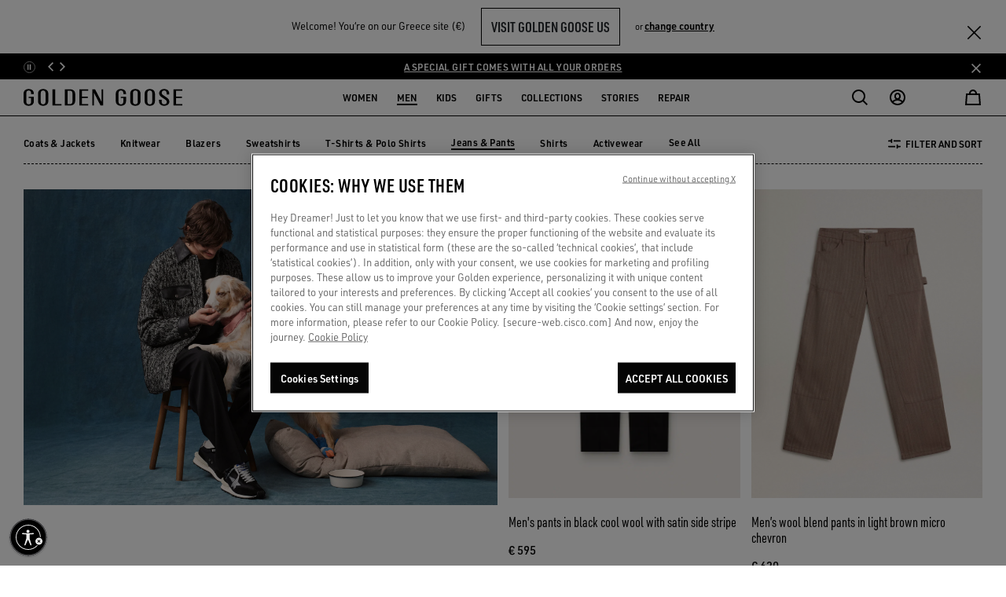

--- FILE ---
content_type: text/javascript
request_url: https://www.goldengoose.com/on/demandware.static/Sites-ggdb-emea-Site/-/en_GR/v1768973677843/js/pdEditorialRichText.js
body_size: 10244
content:
!function(){var t={157:function(t,n,r){var e=r(7087),o=Math.max,i=Math.min;t.exports=function(t,n){return(t=e(t))<0?o(t+n,0):i(t,n)}},627:function(t,n,r){var e=r(7917),o=r(8270),i=r(766)("IE_PROTO"),u=Object.prototype;t.exports=Object.getPrototypeOf||function(t){return t=o(t),e(t,i)?t[i]:"function"==typeof t.constructor&&t instanceof t.constructor?t.constructor.prototype:t instanceof Object?u:null}},762:function(t,n,r){var e=r(4848),o=r(7574)("iterator"),i=r(906);t.exports=r(6094).getIteratorMethod=function(t){if(null!=t)return t[o]||t["@@iterator"]||i[e(t)]}},766:function(t,n,r){var e=r(4556)("keys"),o=r(4415);t.exports=function(t){return e[t]||(e[t]=o(t))}},906:function(t){t.exports={}},923:function(t,n,r){var e=r(2127),o=r(6094),i=r(9448);t.exports=function(t,n){var r=(o.Object||{})[t]||Object[t],u={};u[t]=n(r),e(e.S+e.F*i((function(){r(1)})),"Object",u)}},1016:function(t,n,r){"use strict";function e(){var t=r(2251),n=$(window).width();return n<=t.xs.max?"xs":n<=t.sm.max?"sm":n<=t.md.max?"md":n<=t.lg.max?"lg":(t.xl.min,"xl")}Object.defineProperty(n,"__esModule",{value:!0}),n.getBrowser=function(){return{isIE:!!window.navigator.userAgent.match(/Trident/g)||!!window.navigator.userAgent.match(/MSIE/g),isEdge:!!window.navigator.userAgent.match(/Edge/g),isSafari:(t=window.navigator.userAgent.toLowerCase(),t.indexOf("safari")>=0&&t.indexOf("chrome")<0&&t.indexOf("android")<0),isUiWebView:/(iPhone|iPod|iPad).*AppleWebKit(?!.*Safari)/i.test(window.navigator.userAgent)};var t},n.getScreenExtensionType=e,n.isMobile=function(){var t=["mobile","tablet","phone","ipad","ipod","android","blackberry","windows ce","opera mini","palm"],n=0,r=!1,e=navigator.userAgent.toLowerCase();for(;t[n]&&!r;)r=e.indexOf(t[n])>=0,n++;return r},n.isMobileExtensionType=function(){var t=!1,n="lg"===e(),r="xl"===e();n||r||(t=!0);return t},n.isiOS=function(){var t,n,r=(null===(t=navigator)||void 0===t||null===(t=t.userAgentData)||void 0===t?void 0:t.platform)||(null===(n=navigator)||void 0===n?void 0:n.platform)||"";return(/iPad|iPhone|iPod/.test(r)||"MacIntel"===r)&&!window.MSStream},r(4040)},1060:function(t,n){n.f=Object.getOwnPropertySymbols},1158:function(t,n,r){"use strict";var e=r(4228);t.exports=function(){var t=e(this),n="";return t.global&&(n+="g"),t.ignoreCase&&(n+="i"),t.multiline&&(n+="m"),t.unicode&&(n+="u"),t.sticky&&(n+="y"),n}},1212:function(t,n,r){var e=r(7087),o=r(3344);t.exports=function(t){return function(n,r){var i,u,c=String(o(n)),a=e(r),s=c.length;return a<0||a>=s?t?"":void 0:(i=c.charCodeAt(a))<55296||i>56319||a+1===s||(u=c.charCodeAt(a+1))<56320||u>57343?t?c.charAt(a):i:t?c.slice(a,a+2):u-56320+(i-55296<<10)+65536}}},1249:function(t,n,r){var e=r(5089);t.exports=Object("z").propertyIsEnumerable(0)?Object:function(t){return"String"==e(t)?t.split(""):Object(t)}},1308:function(t,n,r){var e=r(7526).document;t.exports=e&&e.documentElement},1311:function(t,n,r){var e=r(4561),o=r(6140);t.exports=Object.keys||function(t){return e(t,o)}},1464:function(t,n,r){var e=r(7221),o=r(1485),i=r(157);t.exports=function(t){return function(n,r,u){var c,a=e(n),s=o(a.length),f=i(u,s);if(t&&r!=r){for(;s>f;)if((c=a[f++])!=c)return!0}else for(;s>f;f++)if((t||f in a)&&a[f]===r)return t||f||0;return!t&&-1}}},1485:function(t,n,r){var e=r(7087),o=Math.min;t.exports=function(t){return t>0?o(e(t),9007199254740991):0}},1508:function(t,n,r){var e=r(906),o=r(7574)("iterator"),i=Array.prototype;t.exports=function(t){return void 0!==t&&(e.Array===t||i[o]===t)}},1626:function(t,n,r){var e=r(7967),o=r(4228),i=r(1311);t.exports=r(1763)?Object.defineProperties:function(t,n){o(t);for(var r,u=i(n),c=u.length,a=0;c>a;)e.f(t,r=u[a++],n[r]);return t}},1763:function(t,n,r){t.exports=!r(9448)((function(){return 7!=Object.defineProperty({},"a",{get:function(){return 7}}).a}))},1996:function(t){t.exports=function(t,n){return{enumerable:!(1&t),configurable:!(2&t),writable:!(4&t),value:n}}},2127:function(t,n,r){var e=r(7526),o=r(6094),i=r(3341),u=r(8859),c=r(5052),a="prototype",s=function(t,n,r){var f,l,p,v,d=t&s.F,h=t&s.G,y=t&s.S,g=t&s.P,m=t&s.B,x=h?e:y?e[n]||(e[n]={}):(e[n]||{})[a],b=h?o:o[n]||(o[n]={}),S=b[a]||(b[a]={});for(f in h&&(r=n),r)p=((l=!d&&x&&void 0!==x[f])?x:r)[f],v=m&&l?c(p,e):g&&"function"==typeof p?c(Function.call,p):p,x&&u(x,f,p,t&s.U),b[f]!=p&&i(b,f,v),g&&S[f]!=p&&(S[f]=p)};e.core=o,s.F=1,s.G=2,s.S=4,s.P=8,s.B=16,s.W=32,s.U=64,s.R=128,t.exports=s},2251:function(t){"use strict";t.exports=JSON.parse('{"xs":{"min":0,"max":543},"sm":{"min":544,"max":768},"md":{"min":769,"max":991},"lg":{"min":992,"max":453},"xl":{"min":1200}}')},2535:function(t,n,r){"use strict";var e=r(4848),o=RegExp.prototype.exec;t.exports=function(t,n){var r=t.exec;if("function"==typeof r){var i=r.call(t,n);if("object"!=typeof i)throw new TypeError("RegExp exec method returned something other than an Object or null");return i}if("RegExp"!==e(t))throw new TypeError("RegExp#exec called on incompatible receiver");return o.call(t,n)}},2750:function(t){t.exports=!1},2956:function(t,n,r){t.exports=!r(1763)&&!r(9448)((function(){return 7!=Object.defineProperty(r(6034)("div"),"a",{get:function(){return 7}}).a}))},2975:function(t,n,r){"use strict";var e=r(1212)(!0);r(8175)(String,"String",(function(t){this._t=String(t),this._i=0}),(function(){var t,n=this._t,r=this._i;return r>=n.length?{value:void 0,done:!0}:(t=e(n,r),this._i+=t.length,{value:t,done:!1})}))},2988:function(t,n,r){var e=r(4415)("meta"),o=r(3305),i=r(7917),u=r(7967).f,c=0,a=Object.isExtensible||function(){return!0},s=!r(9448)((function(){return a(Object.preventExtensions({}))})),f=function(t){u(t,e,{value:{i:"O"+ ++c,w:{}}})},l=t.exports={KEY:e,NEED:!1,fastKey:function(t,n){if(!o(t))return"symbol"==typeof t?t:("string"==typeof t?"S":"P")+t;if(!i(t,e)){if(!a(t))return"F";if(!n)return"E";f(t)}return t[e].i},getWeak:function(t,n){if(!i(t,e)){if(!a(t))return!0;if(!n)return!1;f(t)}return t[e].w},onFreeze:function(t){return s&&l.NEED&&a(t)&&!i(t,e)&&f(t),t}}},3048:function(t,n,r){var e=r(3305);t.exports=function(t,n){if(!e(t))return t;var r,o;if(n&&"function"==typeof(r=t.toString)&&!e(o=r.call(t)))return o;if("function"==typeof(r=t.valueOf)&&!e(o=r.call(t)))return o;if(!n&&"function"==typeof(r=t.toString)&&!e(o=r.call(t)))return o;throw TypeError("Can't convert object to primitive value")}},3266:function(t,n,r){"use strict";function e(t){return e="function"==typeof Symbol&&"symbol"==typeof Symbol.iterator?function(t){return typeof t}:function(t){return t&&"function"==typeof Symbol&&t.constructor===Symbol&&t!==Symbol.prototype?"symbol":typeof t},e(t)}r(8647),r(9650),r(2975),r(7482),r(5165),r(5890),t.exports=function(t){"function"==typeof t?t():"object"===e(t)&&Object.keys(t).forEach((function(n){"function"==typeof t[n]&&t[n]()}))}},3305:function(t){t.exports=function(t){return"object"==typeof t?null!==t:"function"==typeof t}},3341:function(t,n,r){var e=r(7967),o=r(1996);t.exports=r(1763)?function(t,n,r){return e.f(t,n,o(1,r))}:function(t,n,r){return t[n]=r,t}},3344:function(t){t.exports=function(t){if(null==t)throw TypeError("Can't call method on  "+t);return t}},3387:function(t){t.exports=function(t){if("function"!=typeof t)throw TypeError(t+" is not a function!");return t}},3606:function(t,n,r){var e=r(3305),o=r(7981),i=r(7574)("species");t.exports=function(t){var n;return o(t)&&("function"!=typeof(n=t.constructor)||n!==Array&&!o(n.prototype)||(n=void 0),e(n)&&null===(n=n[i])&&(n=void 0)),void 0===n?Array:n}},3844:function(t,n,r){var e=r(7967).f,o=r(7917),i=r(7574)("toStringTag");t.exports=function(t,n,r){t&&!o(t=r?t:t.prototype,i)&&e(t,i,{configurable:!0,value:n})}},3863:function(t,n,r){"use strict";var e=r(5052),o=r(2127),i=r(8270),u=r(7368),c=r(1508),a=r(1485),s=r(7227),f=r(762);o(o.S+o.F*!r(8931)((function(t){Array.from(t)})),"Array",{from:function(t){var n,r,o,l,p=i(t),v="function"==typeof this?this:Array,d=arguments.length,h=d>1?arguments[1]:void 0,y=void 0!==h,g=0,m=f(p);if(y&&(h=e(h,d>2?arguments[2]:void 0,2)),null==m||v==Array&&c(m))for(r=new v(n=a(p.length));n>g;g++)s(r,g,y?h(p[g],g):p[g]);else for(l=m.call(p),r=new v;!(o=l.next()).done;g++)s(r,g,y?u(l,h,[o.value,g],!0):o.value);return r.length=g,r}})},4040:function(t,n,r){"use strict";var e=r(4228),o=r(1485),i=r(8828),u=r(2535);r(9228)("match",1,(function(t,n,r,c){return[function(r){var e=t(this),o=null==r?void 0:r[n];return void 0!==o?o.call(r,e):new RegExp(r)[n](String(e))},function(t){var n=c(r,t,this);if(n.done)return n.value;var a=e(t),s=String(this);if(!a.global)return u(a,s);var f=a.unicode;a.lastIndex=0;for(var l,p=[],v=0;null!==(l=u(a,s));){var d=String(l[0]);p[v]=d,""===d&&(a.lastIndex=i(s,o(a.lastIndex),f)),v++}return 0===v?null:p}]}))},4116:function(t,n,r){"use strict";var e=r(9600);r(2127)({target:"RegExp",proto:!0,forced:e!==/./.exec},{exec:e})},4228:function(t,n,r){var e=r(3305);t.exports=function(t){if(!e(t))throw TypeError(t+" is not an object!");return t}},4415:function(t){var n=0,r=Math.random();t.exports=function(t){return"Symbol(".concat(void 0===t?"":t,")_",(++n+r).toString(36))}},4556:function(t,n,r){var e=r(6094),o=r(7526),i="__core-js_shared__",u=o[i]||(o[i]={});(t.exports=function(t,n){return u[t]||(u[t]=void 0!==n?n:{})})("versions",[]).push({version:e.version,mode:r(2750)?"pure":"global",copyright:"© 2020 Denis Pushkarev (zloirock.ru)"})},4561:function(t,n,r){var e=r(7917),o=r(7221),i=r(1464)(!1),u=r(766)("IE_PROTO");t.exports=function(t,n){var r,c=o(t),a=0,s=[];for(r in c)r!=u&&e(c,r)&&s.push(r);for(;n.length>a;)e(c,r=n[a++])&&(~i(s,r)||s.push(r));return s}},4719:function(t,n,r){var e=r(4228),o=r(1626),i=r(6140),u=r(766)("IE_PROTO"),c=function(){},a="prototype",s=function(){var t,n=r(6034)("iframe"),e=i.length;for(n.style.display="none",r(1308).appendChild(n),n.src="javascript:",(t=n.contentWindow.document).open(),t.write("<script>document.F=Object<\/script>"),t.close(),s=t.F;e--;)delete s[a][i[e]];return s()};t.exports=Object.create||function(t,n){var r;return null!==t?(c[a]=e(t),r=new c,c[a]=null,r[u]=t):r=s(),void 0===n?r:o(r,n)}},4765:function(t,n,r){var e=r(7221),o=r(9415).f,i={}.toString,u="object"==typeof window&&window&&Object.getOwnPropertyNames?Object.getOwnPropertyNames(window):[];t.exports.f=function(t){return u&&"[object Window]"==i.call(t)?function(t){try{return o(t)}catch(t){return u.slice()}}(t):o(e(t))}},4848:function(t,n,r){var e=r(5089),o=r(7574)("toStringTag"),i="Arguments"==e(function(){return arguments}());t.exports=function(t){var n,r,u;return void 0===t?"Undefined":null===t?"Null":"string"==typeof(r=function(t,n){try{return t[n]}catch(t){}}(n=Object(t),o))?r:i?e(n):"Object"==(u=e(n))&&"function"==typeof n.callee?"Arguments":u}},4970:function(t){t.exports=function(t,n){return{value:n,done:!!t}}},5052:function(t,n,r){var e=r(3387);t.exports=function(t,n,r){if(e(t),void 0===n)return t;switch(r){case 1:return function(r){return t.call(n,r)};case 2:return function(r,e){return t.call(n,r,e)};case 3:return function(r,e,o){return t.call(n,r,e,o)}}return function(){return t.apply(n,arguments)}}},5089:function(t){var n={}.toString;t.exports=function(t){return n.call(t).slice(8,-1)}},5165:function(t,n,r){"use strict";var e=r(8184),o=r(4970),i=r(906),u=r(7221);t.exports=r(8175)(Array,"Array",(function(t,n){this._t=u(t),this._i=0,this._k=n}),(function(){var t=this._t,n=this._k,r=this._i++;return!t||r>=t.length?(this._t=void 0,o(1)):o(0,"keys"==n?r:"values"==n?t[r]:[r,t[r]])}),"values"),i.Arguments=i.Array,e("keys"),e("values"),e("entries")},5203:function(t,n,r){var e=r(7574)("match");t.exports=function(t){var n=/./;try{"/./"[t](n)}catch(r){try{return n[e]=!1,!"/./"[t](n)}catch(t){}}return!0}},5392:function(t,n,r){var e=r(7526),o=r(6094),i=r(2750),u=r(7960),c=r(7967).f;t.exports=function(t){var n=o.Symbol||(o.Symbol=i?{}:e.Symbol||{});"_"==t.charAt(0)||t in n||c(n,t,{value:u.f(t)})}},5411:function(t,n,r){var e=r(3305),o=r(5089),i=r(7574)("match");t.exports=function(t){var n;return e(t)&&(void 0!==(n=t[i])?!!n:"RegExp"==o(t))}},5572:function(t,n,r){var e=r(3606);t.exports=function(t,n){return new(e(t))(n)}},5890:function(t,n,r){for(var e=r(5165),o=r(1311),i=r(8859),u=r(7526),c=r(3341),a=r(906),s=r(7574),f=s("iterator"),l=s("toStringTag"),p=a.Array,v={CSSRuleList:!0,CSSStyleDeclaration:!1,CSSValueList:!1,ClientRectList:!1,DOMRectList:!1,DOMStringList:!1,DOMTokenList:!0,DataTransferItemList:!1,FileList:!1,HTMLAllCollection:!1,HTMLCollection:!1,HTMLFormElement:!1,HTMLSelectElement:!1,MediaList:!0,MimeTypeArray:!1,NamedNodeMap:!1,NodeList:!0,PaintRequestList:!1,Plugin:!1,PluginArray:!1,SVGLengthList:!1,SVGNumberList:!1,SVGPathSegList:!1,SVGPointList:!1,SVGStringList:!1,SVGTransformList:!1,SourceBufferList:!1,StyleSheetList:!0,TextTrackCueList:!1,TextTrackList:!1,TouchList:!1},d=o(v),h=0;h<d.length;h++){var y,g=d[h],m=v[g],x=u[g],b=x&&x.prototype;if(b&&(b[f]||c(b,f,p),b[l]||c(b,l,g),a[g]=p,m))for(y in e)b[y]||i(b,y,e[y],!0)}},5969:function(t,n,r){var e=r(1311),o=r(1060),i=r(8449);t.exports=function(t){var n=e(t),r=o.f;if(r)for(var u,c=r(t),a=i.f,s=0;c.length>s;)a.call(t,u=c[s++])&&n.push(u);return n}},6032:function(t,n,r){"use strict";var e=r(4719),o=r(1996),i=r(3844),u={};r(3341)(u,r(7574)("iterator"),(function(){return this})),t.exports=function(t,n,r){t.prototype=e(u,{next:o(1,r)}),i(t,n+" Iterator")}},6034:function(t,n,r){var e=r(3305),o=r(7526).document,i=e(o)&&e(o.createElement);t.exports=function(t){return i?o.createElement(t):{}}},6094:function(t){var n=t.exports={version:"2.6.12"};"number"==typeof __e&&(__e=n)},6140:function(t){t.exports="constructor,hasOwnProperty,isPrototypeOf,propertyIsEnumerable,toLocaleString,toString,valueOf".split(",")},6179:function(t,n,r){var e=r(5052),o=r(1249),i=r(8270),u=r(1485),c=r(5572);t.exports=function(t,n){var r=1==t,a=2==t,s=3==t,f=4==t,l=6==t,p=5==t||l,v=n||c;return function(n,c,d){for(var h,y,g=i(n),m=o(g),x=e(c,d,3),b=u(m.length),S=0,w=r?v(n,b):a?v(n,0):void 0;b>S;S++)if((p||S in m)&&(y=x(h=m[S],S,g),t))if(r)w[S]=y;else if(y)switch(t){case 3:return!0;case 5:return h;case 6:return S;case 2:w.push(h)}else if(f)return!1;return l?-1:s||f?f:w}}},6884:function(t,n,r){"use strict";var e=r(9448);t.exports=function(t,n){return!!t&&e((function(){n?t.call(null,(function(){}),1):t.call(null)}))}},7087:function(t){var n=Math.ceil,r=Math.floor;t.exports=function(t){return isNaN(t=+t)?0:(t>0?r:n)(t)}},7221:function(t,n,r){var e=r(1249),o=r(3344);t.exports=function(t){return e(o(t))}},7227:function(t,n,r){"use strict";var e=r(7967),o=r(1996);t.exports=function(t,n,r){n in t?e.f(t,n,o(0,r)):t[n]=r}},7368:function(t,n,r){var e=r(4228);t.exports=function(t,n,r,o){try{return o?n(e(r)[0],r[1]):n(r)}catch(n){var i=t.return;throw void 0!==i&&e(i.call(t)),n}}},7482:function(t,n,r){"use strict";var e=r(4848),o={};o[r(7574)("toStringTag")]="z",o+""!="[object z]"&&r(8859)(Object.prototype,"toString",(function(){return"[object "+e(this)+"]"}),!0)},7496:function(t,n,r){"use strict";r(8872),r(9087),r(9813),r(9650),r(3863),r(2975),r(7482),r(5165),r(5890);var e=r(1016);function o(){var t=(0,e.isMobileExtensionType)(),n=t?120:200;document.querySelectorAll(".js-read-more-pd:not(.initialized)").forEach((function(r){var e=r.nextElementSibling,o=e.textContent.trim(),i=e.innerHTML,u=r.dataset.pdReadMore,c=r.dataset.pdReadLess;if(o.length>n){var a,s=function(t,n){for(var r,e=n,o="";e>=0&&" "!==t[e];)e--;if(!(e<0||n-e>15&&(r=t,/[\u3040-\u30FF\u4E00-\u9FFF\uAC00-\uD7AF\u0370-\u03FF]/.test(r)))){for(;e>=0&&">"===t[e];)e--;for(var i=[],u="";e>=0&&i.length<4;)" "===t[e]?u.length>0&&(i.unshift(u),u=""):u=t[e]+u,e--;return u.length>0&&i.unshift(u),{text:o=i.join(" "),position:e+1}}return e=n,{text:o.trim(),position:e}}(o,n),f=s.text,l=s.position,p=i.indexOf(f),v=function(t,n){var r=document.createElement("div");r.innerHTML=t;for(var e=0,o=document.createTreeWalker(r,NodeFilter.SHOW_TEXT,null,!1);o.nextNode();){var i=o.currentNode.nodeValue;if(-1!==n.indexOf(i)){e+=i.length;break}e+=i.length}for(var u=r.getElementsByTagName("a"),c=[],a=0,s=0;s<u.length;s++){var f=u[s].getAttribute("href");if(f&&c.push(f),a+=u[s].outerHTML.length,u[s].outerHTML.indexOf(u[s].innerHTML)>=400)return e}return a>0&&(e=a+a),e}(i,f);a=l===n||0===l?i.includes("<a")?i.substring(0,v):t?i.substring(0,v/2):i.substring(0,v):i.substring(0,p+f.length),e.setAttribute("data-original-html",i),e.innerHTML=a,e.insertAdjacentHTML("beforeend",'<span class="more-text" aria-haspopup="true" aria-expanded="false" style="display: none;">\n                '.concat(i,"</span>")),e.insertAdjacentHTML("beforeend",'<a href="javascript:void(0);" class="read-more mt-3 d-block font-callout show">'.concat(u,"</a>")),e.insertAdjacentHTML("beforeend",'<a href="javascript:void(0);" class="read-less mt-3 d-block font-callout hide">'.concat(c,"</a>")),r.classList.add("initialized")}})),document.querySelectorAll(".read-more").forEach((function(t){t.addEventListener("click",(function(){var t=this.parentElement.querySelector(".more-text");Array.from(this.parentElement.children).filter((function(t){return!t.classList.contains("more-text")})).forEach((function(t){return t.style.display="none"})),t.style.display="block",this.classList.remove("show"),this.classList.add("hide"),this.parentElement.querySelector(".read-less").classList.remove("hide"),this.parentElement.querySelector(".read-less").classList.add("show")}))})),document.querySelectorAll(".read-less").forEach((function(t){t.addEventListener("click",(function(){var t=this.parentElement.querySelector(".more-text");Array.from(this.parentElement.children).filter((function(t){return!t.classList.contains("more-text")})).forEach((function(t){return t.style.display="block"})),t.style.display="none",this.classList.remove("show"),this.classList.add("hide"),this.parentElement.querySelector(".read-more").classList.remove("hide"),this.parentElement.querySelector(".read-more").classList.add("show")}))}))}function i(){document.querySelectorAll(".js-read-more-pd.initialized").forEach((function(t){var n=t.nextElementSibling,r=n.getAttribute("data-original-html");r&&(n.innerHTML=r,t.classList.remove("initialized"))})),o()}t.exports={init:function(){o(),window.addEventListener("resize",i)}}},7526:function(t){var n=t.exports="undefined"!=typeof window&&window.Math==Math?window:"undefined"!=typeof self&&self.Math==Math?self:Function("return this")();"number"==typeof __g&&(__g=n)},7574:function(t,n,r){var e=r(4556)("wks"),o=r(4415),i=r(7526).Symbol,u="function"==typeof i;(t.exports=function(t){return e[t]||(e[t]=u&&i[t]||(u?i:o)("Symbol."+t))}).store=e},7917:function(t){var n={}.hasOwnProperty;t.exports=function(t,r){return n.call(t,r)}},7960:function(t,n,r){n.f=r(7574)},7967:function(t,n,r){var e=r(4228),o=r(2956),i=r(3048),u=Object.defineProperty;n.f=r(1763)?Object.defineProperty:function(t,n,r){if(e(t),n=i(n,!0),e(r),o)try{return u(t,n,r)}catch(t){}if("get"in r||"set"in r)throw TypeError("Accessors not supported!");return"value"in r&&(t[n]=r.value),t}},7981:function(t,n,r){var e=r(5089);t.exports=Array.isArray||function(t){return"Array"==e(t)}},8175:function(t,n,r){"use strict";var e=r(2750),o=r(2127),i=r(8859),u=r(3341),c=r(906),a=r(6032),s=r(3844),f=r(627),l=r(7574)("iterator"),p=!([].keys&&"next"in[].keys()),v="keys",d="values",h=function(){return this};t.exports=function(t,n,r,y,g,m,x){a(r,n,y);var b,S,w,O=function(t){if(!p&&t in A)return A[t];switch(t){case v:case d:return function(){return new r(this,t)}}return function(){return new r(this,t)}},E=n+" Iterator",j=g==d,L=!1,A=t.prototype,T=A[l]||A["@@iterator"]||g&&A[g],P=T||O(g),M=g?j?O("entries"):P:void 0,_="Array"==n&&A.entries||T;if(_&&(w=f(_.call(new t)))!==Object.prototype&&w.next&&(s(w,E,!0),e||"function"==typeof w[l]||u(w,l,h)),j&&T&&T.name!==d&&(L=!0,P=function(){return T.call(this)}),e&&!x||!p&&!L&&A[l]||u(A,l,P),c[n]=P,c[E]=h,g)if(b={values:j?P:O(d),keys:m?P:O(v),entries:M},x)for(S in b)S in A||i(A,S,b[S]);else o(o.P+o.F*(p||L),n,b);return b}},8184:function(t,n,r){var e=r(7574)("unscopables"),o=Array.prototype;null==o[e]&&r(3341)(o,e,{}),t.exports=function(t){o[e][t]=!0}},8270:function(t,n,r){var e=r(3344);t.exports=function(t){return Object(e(t))}},8449:function(t,n){n.f={}.propertyIsEnumerable},8641:function(t,n,r){var e=r(8449),o=r(1996),i=r(7221),u=r(3048),c=r(7917),a=r(2956),s=Object.getOwnPropertyDescriptor;n.f=r(1763)?s:function(t,n){if(t=i(t),n=u(n,!0),a)try{return s(t,n)}catch(t){}if(c(t,n))return o(!e.f.call(t,n),t[n])}},8647:function(t,n,r){var e=r(8270),o=r(1311);r(923)("keys",(function(){return function(t){return o(e(t))}}))},8828:function(t,n,r){"use strict";var e=r(1212)(!0);t.exports=function(t,n,r){return n+(r?e(t,n).length:1)}},8859:function(t,n,r){var e=r(7526),o=r(3341),i=r(7917),u=r(4415)("src"),c=r(9461),a="toString",s=(""+c).split(a);r(6094).inspectSource=function(t){return c.call(t)},(t.exports=function(t,n,r,c){var a="function"==typeof r;a&&(i(r,"name")||o(r,"name",n)),t[n]!==r&&(a&&(i(r,u)||o(r,u,t[n]?""+t[n]:s.join(String(n)))),t===e?t[n]=r:c?t[n]?t[n]=r:o(t,n,r):(delete t[n],o(t,n,r)))})(Function.prototype,a,(function(){return"function"==typeof this&&this[u]||c.call(this)}))},8872:function(t,n,r){"use strict";var e=r(2127),o=r(8942),i="includes";e(e.P+e.F*r(5203)(i),"String",{includes:function(t){return!!~o(this,t,i).indexOf(t,arguments.length>1?arguments[1]:void 0)}})},8931:function(t,n,r){var e=r(7574)("iterator"),o=!1;try{var i=[7][e]();i.return=function(){o=!0},Array.from(i,(function(){throw 2}))}catch(t){}t.exports=function(t,n){if(!n&&!o)return!1;var r=!1;try{var i=[7],u=i[e]();u.next=function(){return{done:r=!0}},i[e]=function(){return u},t(i)}catch(t){}return r}},8942:function(t,n,r){var e=r(5411),o=r(3344);t.exports=function(t,n,r){if(e(n))throw TypeError("String#"+r+" doesn't accept regex!");return String(o(t))}},9087:function(t,n,r){"use strict";var e=r(2127),o=r(1464)(!0);e(e.P,"Array",{includes:function(t){return o(this,t,arguments.length>1?arguments[1]:void 0)}}),r(8184)("includes")},9228:function(t,n,r){"use strict";r(4116);var e=r(8859),o=r(3341),i=r(9448),u=r(3344),c=r(7574),a=r(9600),s=c("species"),f=!i((function(){var t=/./;return t.exec=function(){var t=[];return t.groups={a:"7"},t},"7"!=="".replace(t,"$<a>")})),l=function(){var t=/(?:)/,n=t.exec;t.exec=function(){return n.apply(this,arguments)};var r="ab".split(t);return 2===r.length&&"a"===r[0]&&"b"===r[1]}();t.exports=function(t,n,r){var p=c(t),v=!i((function(){var n={};return n[p]=function(){return 7},7!=""[t](n)})),d=v?!i((function(){var n=!1,r=/a/;return r.exec=function(){return n=!0,null},"split"===t&&(r.constructor={},r.constructor[s]=function(){return r}),r[p](""),!n})):void 0;if(!v||!d||"replace"===t&&!f||"split"===t&&!l){var h=/./[p],y=r(u,p,""[t],(function(t,n,r,e,o){return n.exec===a?v&&!o?{done:!0,value:h.call(n,r,e)}:{done:!0,value:t.call(r,n,e)}:{done:!1}})),g=y[0],m=y[1];e(String.prototype,t,g),o(RegExp.prototype,p,2==n?function(t,n){return m.call(t,this,n)}:function(t){return m.call(t,this)})}}},9415:function(t,n,r){var e=r(4561),o=r(6140).concat("length","prototype");n.f=Object.getOwnPropertyNames||function(t){return e(t,o)}},9448:function(t){t.exports=function(t){try{return!!t()}catch(t){return!0}}},9461:function(t,n,r){t.exports=r(4556)("native-function-to-string",Function.toString)},9600:function(t,n,r){"use strict";var e,o,i=r(1158),u=RegExp.prototype.exec,c=String.prototype.replace,a=u,s="lastIndex",f=(e=/a/,o=/b*/g,u.call(e,"a"),u.call(o,"a"),0!==e[s]||0!==o[s]),l=void 0!==/()??/.exec("")[1];(f||l)&&(a=function(t){var n,r,e,o,a=this;return l&&(r=new RegExp("^"+a.source+"$(?!\\s)",i.call(a))),f&&(n=a[s]),e=u.call(a,t),f&&e&&(a[s]=a.global?e.index+e[0].length:n),l&&e&&e.length>1&&c.call(e[0],r,(function(){for(o=1;o<arguments.length-2;o++)void 0===arguments[o]&&(e[o]=void 0)})),e}),t.exports=a},9650:function(t,n,r){"use strict";var e=r(7526),o=r(7917),i=r(1763),u=r(2127),c=r(8859),a=r(2988).KEY,s=r(9448),f=r(4556),l=r(3844),p=r(4415),v=r(7574),d=r(7960),h=r(5392),y=r(5969),g=r(7981),m=r(4228),x=r(3305),b=r(8270),S=r(7221),w=r(3048),O=r(1996),E=r(4719),j=r(4765),L=r(8641),A=r(1060),T=r(7967),P=r(1311),M=L.f,_=T.f,k=j.f,F=e.Symbol,N=e.JSON,R=N&&N.stringify,C="prototype",I=v("_hidden"),H=v("toPrimitive"),D={}.propertyIsEnumerable,q=f("symbol-registry"),z=f("symbols"),G=f("op-symbols"),V=Object[C],W="function"==typeof F&&!!A.f,$=e.QObject,B=!$||!$[C]||!$[C].findChild,J=i&&s((function(){return 7!=E(_({},"a",{get:function(){return _(this,"a",{value:7}).a}})).a}))?function(t,n,r){var e=M(V,n);e&&delete V[n],_(t,n,r),e&&t!==V&&_(V,n,e)}:_,U=function(t){var n=z[t]=E(F[C]);return n._k=t,n},K=W&&"symbol"==typeof F.iterator?function(t){return"symbol"==typeof t}:function(t){return t instanceof F},Y=function(t,n,r){return t===V&&Y(G,n,r),m(t),n=w(n,!0),m(r),o(z,n)?(r.enumerable?(o(t,I)&&t[I][n]&&(t[I][n]=!1),r=E(r,{enumerable:O(0,!1)})):(o(t,I)||_(t,I,O(1,{})),t[I][n]=!0),J(t,n,r)):_(t,n,r)},Q=function(t,n){m(t);for(var r,e=y(n=S(n)),o=0,i=e.length;i>o;)Y(t,r=e[o++],n[r]);return t},X=function(t){var n=D.call(this,t=w(t,!0));return!(this===V&&o(z,t)&&!o(G,t))&&(!(n||!o(this,t)||!o(z,t)||o(this,I)&&this[I][t])||n)},Z=function(t,n){if(t=S(t),n=w(n,!0),t!==V||!o(z,n)||o(G,n)){var r=M(t,n);return!r||!o(z,n)||o(t,I)&&t[I][n]||(r.enumerable=!0),r}},tt=function(t){for(var n,r=k(S(t)),e=[],i=0;r.length>i;)o(z,n=r[i++])||n==I||n==a||e.push(n);return e},nt=function(t){for(var n,r=t===V,e=k(r?G:S(t)),i=[],u=0;e.length>u;)!o(z,n=e[u++])||r&&!o(V,n)||i.push(z[n]);return i};W||(F=function(){if(this instanceof F)throw TypeError("Symbol is not a constructor!");var t=p(arguments.length>0?arguments[0]:void 0),n=function(r){this===V&&n.call(G,r),o(this,I)&&o(this[I],t)&&(this[I][t]=!1),J(this,t,O(1,r))};return i&&B&&J(V,t,{configurable:!0,set:n}),U(t)},c(F[C],"toString",(function(){return this._k})),L.f=Z,T.f=Y,r(9415).f=j.f=tt,r(8449).f=X,A.f=nt,i&&!r(2750)&&c(V,"propertyIsEnumerable",X,!0),d.f=function(t){return U(v(t))}),u(u.G+u.W+u.F*!W,{Symbol:F});for(var rt="hasInstance,isConcatSpreadable,iterator,match,replace,search,species,split,toPrimitive,toStringTag,unscopables".split(","),et=0;rt.length>et;)v(rt[et++]);for(var ot=P(v.store),it=0;ot.length>it;)h(ot[it++]);u(u.S+u.F*!W,"Symbol",{for:function(t){return o(q,t+="")?q[t]:q[t]=F(t)},keyFor:function(t){if(!K(t))throw TypeError(t+" is not a symbol!");for(var n in q)if(q[n]===t)return n},useSetter:function(){B=!0},useSimple:function(){B=!1}}),u(u.S+u.F*!W,"Object",{create:function(t,n){return void 0===n?E(t):Q(E(t),n)},defineProperty:Y,defineProperties:Q,getOwnPropertyDescriptor:Z,getOwnPropertyNames:tt,getOwnPropertySymbols:nt});var ut=s((function(){A.f(1)}));u(u.S+u.F*ut,"Object",{getOwnPropertySymbols:function(t){return A.f(b(t))}}),N&&u(u.S+u.F*(!W||s((function(){var t=F();return"[null]"!=R([t])||"{}"!=R({a:t})||"{}"!=R(Object(t))}))),"JSON",{stringify:function(t){for(var n,r,e=[t],o=1;arguments.length>o;)e.push(arguments[o++]);if(r=n=e[1],(x(n)||void 0!==t)&&!K(t))return g(n)||(n=function(t,n){if("function"==typeof r&&(n=r.call(this,t,n)),!K(n))return n}),e[1]=n,R.apply(N,e)}}),F[C][H]||r(3341)(F[C],H,F[C].valueOf),l(F,"Symbol"),l(Math,"Math",!0),l(e.JSON,"JSON",!0)},9813:function(t,n,r){"use strict";var e=r(2127),o=r(6179)(2);e(e.P+e.F*!r(6884)([].filter,!0),"Array",{filter:function(t){return o(this,t,arguments[1])}})}},n={};function r(e){var o=n[e];if(void 0!==o)return o.exports;var i=n[e]={exports:{}};return t[e](i,i.exports,r),i.exports}r.g=function(){if("object"==typeof globalThis)return globalThis;try{return this||new Function("return this")()}catch(t){if("object"==typeof window)return window}}(),function(){var t;r.g.importScripts&&(t=r.g.location+"");var n=r.g.document;if(!t&&n&&(n.currentScript&&"SCRIPT"===n.currentScript.tagName.toUpperCase()&&(t=n.currentScript.src),!t)){var e=n.getElementsByTagName("script");if(e.length)for(var o=e.length-1;o>-1&&(!t||!/^http(s?):/.test(t));)t=e[o--].src}if(!t)throw new Error("Automatic publicPath is not supported in this browser");t=t.replace(/^blob:/,"").replace(/#.*$/,"").replace(/\?.*$/,"").replace(/\/[^\/]+$/,"/"),r.p=t}(),function(){"use strict";r.p=window.dwResources.webpack.publicpath}(),function(){"use strict";var t=r(3266);$(document).ready((function(){t(r(7496))}))}()}();

--- FILE ---
content_type: image/svg+xml
request_url: https://static2.goldengoose.com/public/Asset/E-Commerce/CONTENT_2024/HOLIDAY-2024/ICONS/reserve-in-store-32x32.svg
body_size: 298
content:
<?xml version="1.0" encoding="UTF-8"?>
<svg id="Livello_1" data-name="Livello 1" xmlns="http://www.w3.org/2000/svg" viewBox="0 0 32 32" width="32">
  <polygon points="23.59 19.29 22.84 17 20.94 23 22.84 21.59 24.74 23 24.01 20.72 25.94 19.29 23.59 19.29"/>
  <path d="M13,22c-4.96,0-9-4.04-9-9S8.04,4,13,4c4.26,0,7.97,3.03,8.82,7.2l1.96-.4c-1.04-5.1-5.57-8.8-10.78-8.8C6.93,2,2,6.93,2,13s4.93,11,11,11c.74,0,1.48-.07,2.2-.22l-.4-1.96c-.59.12-1.2.18-1.8.18Z"/>
  <polygon points="12 12.62 8.75 16.34 10.25 17.66 14 13.38 14 6 12 6 12 12.62"/>
  <path d="M22.99,13.03c-3.85,0-6.99,3.13-6.99,6.97,0,1.45.44,2.83,1.29,4.04l5.23,5.96h.96l5.01-5.67.24-.32c.83-1.18,1.27-2.57,1.27-4.01,0-3.84-3.13-6.97-7.01-6.97ZM27.12,22.83l-4.12,4.7-3.89-4.41-.2-.26c-.59-.84-.91-1.82-.91-2.85,0-2.74,2.24-4.97,5.01-4.97s4.99,2.23,4.99,4.97c0,1.03-.31,2.02-.88,2.83Z"/>
</svg>

--- FILE ---
content_type: text/javascript
request_url: https://www.goldengoose.com/on/demandware.static/Sites-ggdb-emea-Site/-/default/v1768973677843/js/xmain.js
body_size: 193801
content:
(function(){var __webpack_modules__={"./assets/src/loader.tsx":function(__unused_webpack_module,__unused_webpack___webpack_exports__,__webpack_require__){"use strict";eval("\n// EXTERNAL MODULE: ./node_modules/lazysizes/lazysizes.js\nvar lazysizes = __webpack_require__(\"./node_modules/lazysizes/lazysizes.js\");\n// EXTERNAL MODULE: ./node_modules/lazysizes/plugins/attrchange/ls.attrchange.js\nvar ls_attrchange = __webpack_require__(\"./node_modules/lazysizes/plugins/attrchange/ls.attrchange.js\");\n// EXTERNAL MODULE: ./node_modules/react/index.js\nvar react = __webpack_require__(\"./node_modules/react/index.js\");\n// EXTERNAL MODULE: ./node_modules/react-dom/index.js\nvar react_dom = __webpack_require__(\"./node_modules/react-dom/index.js\");\n// EXTERNAL MODULE: ./node_modules/@babel/runtime/helpers/esm/typeof.js\nvar esm_typeof = __webpack_require__(\"./node_modules/@babel/runtime/helpers/esm/typeof.js\");\n// EXTERNAL MODULE: ./node_modules/@babel/runtime/helpers/esm/defineProperty.js\nvar defineProperty = __webpack_require__(\"./node_modules/@babel/runtime/helpers/esm/defineProperty.js\");\n;// ./node_modules/@babel/runtime/helpers/esm/objectSpread.js\n\nfunction _objectSpread(e) {\n  for (var r = 1; r < arguments.length; r++) {\n    var t = null != arguments[r] ? Object(arguments[r]) : {},\n      o = Object.keys(t);\n    \"function\" == typeof Object.getOwnPropertySymbols && o.push.apply(o, Object.getOwnPropertySymbols(t).filter(function (e) {\n      return Object.getOwnPropertyDescriptor(t, e).enumerable;\n    })), o.forEach(function (r) {\n      (0,defineProperty/* default */.A)(e, r, t[r]);\n    });\n  }\n  return e;\n}\n\n// EXTERNAL MODULE: ./node_modules/@babel/runtime/helpers/esm/classCallCheck.js\nvar classCallCheck = __webpack_require__(\"./node_modules/@babel/runtime/helpers/esm/classCallCheck.js\");\n// EXTERNAL MODULE: ./node_modules/@babel/runtime/helpers/esm/createClass.js\nvar createClass = __webpack_require__(\"./node_modules/@babel/runtime/helpers/esm/createClass.js\");\n;// ./node_modules/@babel/runtime/helpers/esm/assertThisInitialized.js\nfunction _assertThisInitialized(e) {\n  if (void 0 === e) throw new ReferenceError(\"this hasn't been initialised - super() hasn't been called\");\n  return e;\n}\n\n;// ./node_modules/@babel/runtime/helpers/esm/possibleConstructorReturn.js\n\n\nfunction _possibleConstructorReturn(t, e) {\n  if (e && (\"object\" == (0,esm_typeof/* default */.A)(e) || \"function\" == typeof e)) return e;\n  if (void 0 !== e) throw new TypeError(\"Derived constructors may only return object or undefined\");\n  return _assertThisInitialized(t);\n}\n\n;// ./node_modules/@babel/runtime/helpers/esm/getPrototypeOf.js\nfunction _getPrototypeOf(t) {\n  return _getPrototypeOf = Object.setPrototypeOf ? Object.getPrototypeOf.bind() : function (t) {\n    return t.__proto__ || Object.getPrototypeOf(t);\n  }, _getPrototypeOf(t);\n}\n\n;// ./node_modules/@babel/runtime/helpers/esm/setPrototypeOf.js\nfunction _setPrototypeOf(t, e) {\n  return _setPrototypeOf = Object.setPrototypeOf ? Object.setPrototypeOf.bind() : function (t, e) {\n    return t.__proto__ = e, t;\n  }, _setPrototypeOf(t, e);\n}\n\n;// ./node_modules/@babel/runtime/helpers/esm/inherits.js\n\nfunction _inherits(t, e) {\n  if (\"function\" != typeof e && null !== e) throw new TypeError(\"Super expression must either be null or a function\");\n  t.prototype = Object.create(e && e.prototype, {\n    constructor: {\n      value: t,\n      writable: !0,\n      configurable: !0\n    }\n  }), Object.defineProperty(t, \"prototype\", {\n    writable: !1\n  }), e && _setPrototypeOf(t, e);\n}\n\n;// ./node_modules/i18next/dist/esm/i18next.js\n\n\n\n\n\n\n\n\n\nvar consoleLogger = {\n  type: 'logger',\n  log: function log(args) {\n    this.output('log', args);\n  },\n  warn: function warn(args) {\n    this.output('warn', args);\n  },\n  error: function error(args) {\n    this.output('error', args);\n  },\n  output: function output(type, args) {\n    if (console && console[type]) console[type].apply(console, args);\n  }\n};\n\nvar Logger = function () {\n  function Logger(concreteLogger) {\n    var options = arguments.length > 1 && arguments[1] !== undefined ? arguments[1] : {};\n\n    (0,classCallCheck/* default */.A)(this, Logger);\n\n    this.init(concreteLogger, options);\n  }\n\n  (0,createClass/* default */.A)(Logger, [{\n    key: \"init\",\n    value: function init(concreteLogger) {\n      var options = arguments.length > 1 && arguments[1] !== undefined ? arguments[1] : {};\n      this.prefix = options.prefix || 'i18next:';\n      this.logger = concreteLogger || consoleLogger;\n      this.options = options;\n      this.debug = options.debug;\n    }\n  }, {\n    key: \"setDebug\",\n    value: function setDebug(bool) {\n      this.debug = bool;\n    }\n  }, {\n    key: \"log\",\n    value: function log() {\n      for (var _len = arguments.length, args = new Array(_len), _key = 0; _key < _len; _key++) {\n        args[_key] = arguments[_key];\n      }\n\n      return this.forward(args, 'log', '', true);\n    }\n  }, {\n    key: \"warn\",\n    value: function warn() {\n      for (var _len2 = arguments.length, args = new Array(_len2), _key2 = 0; _key2 < _len2; _key2++) {\n        args[_key2] = arguments[_key2];\n      }\n\n      return this.forward(args, 'warn', '', true);\n    }\n  }, {\n    key: \"error\",\n    value: function error() {\n      for (var _len3 = arguments.length, args = new Array(_len3), _key3 = 0; _key3 < _len3; _key3++) {\n        args[_key3] = arguments[_key3];\n      }\n\n      return this.forward(args, 'error', '');\n    }\n  }, {\n    key: \"deprecate\",\n    value: function deprecate() {\n      for (var _len4 = arguments.length, args = new Array(_len4), _key4 = 0; _key4 < _len4; _key4++) {\n        args[_key4] = arguments[_key4];\n      }\n\n      return this.forward(args, 'warn', 'WARNING DEPRECATED: ', true);\n    }\n  }, {\n    key: \"forward\",\n    value: function forward(args, lvl, prefix, debugOnly) {\n      if (debugOnly && !this.debug) return null;\n      if (typeof args[0] === 'string') args[0] = \"\".concat(prefix).concat(this.prefix, \" \").concat(args[0]);\n      return this.logger[lvl](args);\n    }\n  }, {\n    key: \"create\",\n    value: function create(moduleName) {\n      return new Logger(this.logger, _objectSpread({}, {\n        prefix: \"\".concat(this.prefix, \":\").concat(moduleName, \":\")\n      }, this.options));\n    }\n  }]);\n\n  return Logger;\n}();\n\nvar baseLogger = new Logger();\n\nvar EventEmitter = function () {\n  function EventEmitter() {\n    (0,classCallCheck/* default */.A)(this, EventEmitter);\n\n    this.observers = {};\n  }\n\n  (0,createClass/* default */.A)(EventEmitter, [{\n    key: \"on\",\n    value: function on(events, listener) {\n      var _this = this;\n\n      events.split(' ').forEach(function (event) {\n        _this.observers[event] = _this.observers[event] || [];\n\n        _this.observers[event].push(listener);\n      });\n      return this;\n    }\n  }, {\n    key: \"off\",\n    value: function off(event, listener) {\n      if (!this.observers[event]) return;\n\n      if (!listener) {\n        delete this.observers[event];\n        return;\n      }\n\n      this.observers[event] = this.observers[event].filter(function (l) {\n        return l !== listener;\n      });\n    }\n  }, {\n    key: \"emit\",\n    value: function emit(event) {\n      for (var _len = arguments.length, args = new Array(_len > 1 ? _len - 1 : 0), _key = 1; _key < _len; _key++) {\n        args[_key - 1] = arguments[_key];\n      }\n\n      if (this.observers[event]) {\n        var cloned = [].concat(this.observers[event]);\n        cloned.forEach(function (observer) {\n          observer.apply(void 0, args);\n        });\n      }\n\n      if (this.observers['*']) {\n        var _cloned = [].concat(this.observers['*']);\n\n        _cloned.forEach(function (observer) {\n          observer.apply(observer, [event].concat(args));\n        });\n      }\n    }\n  }]);\n\n  return EventEmitter;\n}();\n\nfunction defer() {\n  var res;\n  var rej;\n  var promise = new Promise(function (resolve, reject) {\n    res = resolve;\n    rej = reject;\n  });\n  promise.resolve = res;\n  promise.reject = rej;\n  return promise;\n}\nfunction makeString(object) {\n  if (object == null) return '';\n  return '' + object;\n}\nfunction copy(a, s, t) {\n  a.forEach(function (m) {\n    if (s[m]) t[m] = s[m];\n  });\n}\n\nfunction getLastOfPath(object, path, Empty) {\n  function cleanKey(key) {\n    return key && key.indexOf('###') > -1 ? key.replace(/###/g, '.') : key;\n  }\n\n  function canNotTraverseDeeper() {\n    return !object || typeof object === 'string';\n  }\n\n  var stack = typeof path !== 'string' ? [].concat(path) : path.split('.');\n\n  while (stack.length > 1) {\n    if (canNotTraverseDeeper()) return {};\n    var key = cleanKey(stack.shift());\n    if (!object[key] && Empty) object[key] = new Empty();\n\n    if (Object.prototype.hasOwnProperty.call(object, key)) {\n      object = object[key];\n    } else {\n      object = {};\n    }\n  }\n\n  if (canNotTraverseDeeper()) return {};\n  return {\n    obj: object,\n    k: cleanKey(stack.shift())\n  };\n}\n\nfunction setPath(object, path, newValue) {\n  var _getLastOfPath = getLastOfPath(object, path, Object),\n      obj = _getLastOfPath.obj,\n      k = _getLastOfPath.k;\n\n  obj[k] = newValue;\n}\nfunction pushPath(object, path, newValue, concat) {\n  var _getLastOfPath2 = getLastOfPath(object, path, Object),\n      obj = _getLastOfPath2.obj,\n      k = _getLastOfPath2.k;\n\n  obj[k] = obj[k] || [];\n  if (concat) obj[k] = obj[k].concat(newValue);\n  if (!concat) obj[k].push(newValue);\n}\nfunction getPath(object, path) {\n  var _getLastOfPath3 = getLastOfPath(object, path),\n      obj = _getLastOfPath3.obj,\n      k = _getLastOfPath3.k;\n\n  if (!obj) return undefined;\n  return obj[k];\n}\nfunction getPathWithDefaults(data, defaultData, key) {\n  var value = getPath(data, key);\n\n  if (value !== undefined) {\n    return value;\n  }\n\n  return getPath(defaultData, key);\n}\nfunction deepExtend(target, source, overwrite) {\n  for (var prop in source) {\n    if (prop !== '__proto__' && prop !== 'constructor') {\n      if (prop in target) {\n        if (typeof target[prop] === 'string' || target[prop] instanceof String || typeof source[prop] === 'string' || source[prop] instanceof String) {\n          if (overwrite) target[prop] = source[prop];\n        } else {\n          deepExtend(target[prop], source[prop], overwrite);\n        }\n      } else {\n        target[prop] = source[prop];\n      }\n    }\n  }\n\n  return target;\n}\nfunction regexEscape(str) {\n  return str.replace(/[\\-\\[\\]\\/\\{\\}\\(\\)\\*\\+\\?\\.\\\\\\^\\$\\|]/g, '\\\\$&');\n}\nvar _entityMap = {\n  '&': '&amp;',\n  '<': '&lt;',\n  '>': '&gt;',\n  '\"': '&quot;',\n  \"'\": '&#39;',\n  '/': '&#x2F;'\n};\nfunction i18next_escape(data) {\n  if (typeof data === 'string') {\n    return data.replace(/[&<>\"'\\/]/g, function (s) {\n      return _entityMap[s];\n    });\n  }\n\n  return data;\n}\nvar isIE10 = typeof window !== 'undefined' && window.navigator && window.navigator.userAgent && window.navigator.userAgent.indexOf('MSIE') > -1;\n\nfunction deepFind(obj, path) {\n  var keySeparator = arguments.length > 2 && arguments[2] !== undefined ? arguments[2] : '.';\n  if (!obj) return undefined;\n  if (obj[path]) return obj[path];\n  var paths = path.split(keySeparator);\n  var current = obj;\n\n  for (var i = 0; i < paths.length; ++i) {\n    if (typeof current[paths[i]] === 'string' && i + 1 < paths.length) {\n      return undefined;\n    }\n\n    if (current[paths[i]] === undefined) {\n      var j = 2;\n      var p = paths.slice(i, i + j).join(keySeparator);\n      var mix = current[p];\n\n      while (mix === undefined && paths.length > i + j) {\n        j++;\n        p = paths.slice(i, i + j).join(keySeparator);\n        mix = current[p];\n      }\n\n      if (mix === undefined) return undefined;\n      if (typeof mix === 'string') return mix;\n      if (p && typeof mix[p] === 'string') return mix[p];\n      var joinedPath = paths.slice(i + j).join(keySeparator);\n      if (joinedPath) return deepFind(mix, joinedPath, keySeparator);\n      return undefined;\n    }\n\n    current = current[paths[i]];\n  }\n\n  return current;\n}\n\nvar ResourceStore = function (_EventEmitter) {\n  _inherits(ResourceStore, _EventEmitter);\n\n  function ResourceStore(data) {\n    var _this;\n\n    var options = arguments.length > 1 && arguments[1] !== undefined ? arguments[1] : {\n      ns: ['translation'],\n      defaultNS: 'translation'\n    };\n\n    (0,classCallCheck/* default */.A)(this, ResourceStore);\n\n    _this = _possibleConstructorReturn(this, _getPrototypeOf(ResourceStore).call(this));\n\n    if (isIE10) {\n      EventEmitter.call(_assertThisInitialized(_this));\n    }\n\n    _this.data = data || {};\n    _this.options = options;\n\n    if (_this.options.keySeparator === undefined) {\n      _this.options.keySeparator = '.';\n    }\n\n    if (_this.options.ignoreJSONStructure === undefined) {\n      _this.options.ignoreJSONStructure = true;\n    }\n\n    return _this;\n  }\n\n  (0,createClass/* default */.A)(ResourceStore, [{\n    key: \"addNamespaces\",\n    value: function addNamespaces(ns) {\n      if (this.options.ns.indexOf(ns) < 0) {\n        this.options.ns.push(ns);\n      }\n    }\n  }, {\n    key: \"removeNamespaces\",\n    value: function removeNamespaces(ns) {\n      var index = this.options.ns.indexOf(ns);\n\n      if (index > -1) {\n        this.options.ns.splice(index, 1);\n      }\n    }\n  }, {\n    key: \"getResource\",\n    value: function getResource(lng, ns, key) {\n      var options = arguments.length > 3 && arguments[3] !== undefined ? arguments[3] : {};\n      var keySeparator = options.keySeparator !== undefined ? options.keySeparator : this.options.keySeparator;\n      var ignoreJSONStructure = options.ignoreJSONStructure !== undefined ? options.ignoreJSONStructure : this.options.ignoreJSONStructure;\n      var path = [lng, ns];\n      if (key && typeof key !== 'string') path = path.concat(key);\n      if (key && typeof key === 'string') path = path.concat(keySeparator ? key.split(keySeparator) : key);\n\n      if (lng.indexOf('.') > -1) {\n        path = lng.split('.');\n      }\n\n      var result = getPath(this.data, path);\n      if (result || !ignoreJSONStructure || typeof key !== 'string') return result;\n      return deepFind(this.data && this.data[lng] && this.data[lng][ns], key, keySeparator);\n    }\n  }, {\n    key: \"addResource\",\n    value: function addResource(lng, ns, key, value) {\n      var options = arguments.length > 4 && arguments[4] !== undefined ? arguments[4] : {\n        silent: false\n      };\n      var keySeparator = this.options.keySeparator;\n      if (keySeparator === undefined) keySeparator = '.';\n      var path = [lng, ns];\n      if (key) path = path.concat(keySeparator ? key.split(keySeparator) : key);\n\n      if (lng.indexOf('.') > -1) {\n        path = lng.split('.');\n        value = ns;\n        ns = path[1];\n      }\n\n      this.addNamespaces(ns);\n      setPath(this.data, path, value);\n      if (!options.silent) this.emit('added', lng, ns, key, value);\n    }\n  }, {\n    key: \"addResources\",\n    value: function addResources(lng, ns, resources) {\n      var options = arguments.length > 3 && arguments[3] !== undefined ? arguments[3] : {\n        silent: false\n      };\n\n      for (var m in resources) {\n        if (typeof resources[m] === 'string' || Object.prototype.toString.apply(resources[m]) === '[object Array]') this.addResource(lng, ns, m, resources[m], {\n          silent: true\n        });\n      }\n\n      if (!options.silent) this.emit('added', lng, ns, resources);\n    }\n  }, {\n    key: \"addResourceBundle\",\n    value: function addResourceBundle(lng, ns, resources, deep, overwrite) {\n      var options = arguments.length > 5 && arguments[5] !== undefined ? arguments[5] : {\n        silent: false\n      };\n      var path = [lng, ns];\n\n      if (lng.indexOf('.') > -1) {\n        path = lng.split('.');\n        deep = resources;\n        resources = ns;\n        ns = path[1];\n      }\n\n      this.addNamespaces(ns);\n      var pack = getPath(this.data, path) || {};\n\n      if (deep) {\n        deepExtend(pack, resources, overwrite);\n      } else {\n        pack = _objectSpread({}, pack, resources);\n      }\n\n      setPath(this.data, path, pack);\n      if (!options.silent) this.emit('added', lng, ns, resources);\n    }\n  }, {\n    key: \"removeResourceBundle\",\n    value: function removeResourceBundle(lng, ns) {\n      if (this.hasResourceBundle(lng, ns)) {\n        delete this.data[lng][ns];\n      }\n\n      this.removeNamespaces(ns);\n      this.emit('removed', lng, ns);\n    }\n  }, {\n    key: \"hasResourceBundle\",\n    value: function hasResourceBundle(lng, ns) {\n      return this.getResource(lng, ns) !== undefined;\n    }\n  }, {\n    key: \"getResourceBundle\",\n    value: function getResourceBundle(lng, ns) {\n      if (!ns) ns = this.options.defaultNS;\n      if (this.options.compatibilityAPI === 'v1') return _objectSpread({}, {}, this.getResource(lng, ns));\n      return this.getResource(lng, ns);\n    }\n  }, {\n    key: \"getDataByLanguage\",\n    value: function getDataByLanguage(lng) {\n      return this.data[lng];\n    }\n  }, {\n    key: \"toJSON\",\n    value: function toJSON() {\n      return this.data;\n    }\n  }]);\n\n  return ResourceStore;\n}(EventEmitter);\n\nvar postProcessor = {\n  processors: {},\n  addPostProcessor: function addPostProcessor(module) {\n    this.processors[module.name] = module;\n  },\n  handle: function handle(processors, value, key, options, translator) {\n    var _this = this;\n\n    processors.forEach(function (processor) {\n      if (_this.processors[processor]) value = _this.processors[processor].process(value, key, options, translator);\n    });\n    return value;\n  }\n};\n\nvar checkedLoadedFor = {};\n\nvar Translator = function (_EventEmitter) {\n  _inherits(Translator, _EventEmitter);\n\n  function Translator(services) {\n    var _this;\n\n    var options = arguments.length > 1 && arguments[1] !== undefined ? arguments[1] : {};\n\n    (0,classCallCheck/* default */.A)(this, Translator);\n\n    _this = _possibleConstructorReturn(this, _getPrototypeOf(Translator).call(this));\n\n    if (isIE10) {\n      EventEmitter.call(_assertThisInitialized(_this));\n    }\n\n    copy(['resourceStore', 'languageUtils', 'pluralResolver', 'interpolator', 'backendConnector', 'i18nFormat', 'utils'], services, _assertThisInitialized(_this));\n    _this.options = options;\n\n    if (_this.options.keySeparator === undefined) {\n      _this.options.keySeparator = '.';\n    }\n\n    _this.logger = baseLogger.create('translator');\n    return _this;\n  }\n\n  (0,createClass/* default */.A)(Translator, [{\n    key: \"changeLanguage\",\n    value: function changeLanguage(lng) {\n      if (lng) this.language = lng;\n    }\n  }, {\n    key: \"exists\",\n    value: function exists(key) {\n      var options = arguments.length > 1 && arguments[1] !== undefined ? arguments[1] : {\n        interpolation: {}\n      };\n      var resolved = this.resolve(key, options);\n      return resolved && resolved.res !== undefined;\n    }\n  }, {\n    key: \"extractFromKey\",\n    value: function extractFromKey(key, options) {\n      var nsSeparator = options.nsSeparator !== undefined ? options.nsSeparator : this.options.nsSeparator;\n      if (nsSeparator === undefined) nsSeparator = ':';\n      var keySeparator = options.keySeparator !== undefined ? options.keySeparator : this.options.keySeparator;\n      var namespaces = options.ns || this.options.defaultNS;\n\n      if (nsSeparator && key.indexOf(nsSeparator) > -1) {\n        var m = key.match(this.interpolator.nestingRegexp);\n\n        if (m && m.length > 0) {\n          return {\n            key: key,\n            namespaces: namespaces\n          };\n        }\n\n        var parts = key.split(nsSeparator);\n        if (nsSeparator !== keySeparator || nsSeparator === keySeparator && this.options.ns.indexOf(parts[0]) > -1) namespaces = parts.shift();\n        key = parts.join(keySeparator);\n      }\n\n      if (typeof namespaces === 'string') namespaces = [namespaces];\n      return {\n        key: key,\n        namespaces: namespaces\n      };\n    }\n  }, {\n    key: \"translate\",\n    value: function translate(keys, options, lastKey) {\n      var _this2 = this;\n\n      if ((0,esm_typeof/* default */.A)(options) !== 'object' && this.options.overloadTranslationOptionHandler) {\n        options = this.options.overloadTranslationOptionHandler(arguments);\n      }\n\n      if (!options) options = {};\n      if (keys === undefined || keys === null) return '';\n      if (!Array.isArray(keys)) keys = [String(keys)];\n      var keySeparator = options.keySeparator !== undefined ? options.keySeparator : this.options.keySeparator;\n\n      var _this$extractFromKey = this.extractFromKey(keys[keys.length - 1], options),\n          key = _this$extractFromKey.key,\n          namespaces = _this$extractFromKey.namespaces;\n\n      var namespace = namespaces[namespaces.length - 1];\n      var lng = options.lng || this.language;\n      var appendNamespaceToCIMode = options.appendNamespaceToCIMode || this.options.appendNamespaceToCIMode;\n\n      if (lng && lng.toLowerCase() === 'cimode') {\n        if (appendNamespaceToCIMode) {\n          var nsSeparator = options.nsSeparator || this.options.nsSeparator;\n          return namespace + nsSeparator + key;\n        }\n\n        return key;\n      }\n\n      var resolved = this.resolve(keys, options);\n      var res = resolved && resolved.res;\n      var resUsedKey = resolved && resolved.usedKey || key;\n      var resExactUsedKey = resolved && resolved.exactUsedKey || key;\n      var resType = Object.prototype.toString.apply(res);\n      var noObject = ['[object Number]', '[object Function]', '[object RegExp]'];\n      var joinArrays = options.joinArrays !== undefined ? options.joinArrays : this.options.joinArrays;\n      var handleAsObjectInI18nFormat = !this.i18nFormat || this.i18nFormat.handleAsObject;\n      var handleAsObject = typeof res !== 'string' && typeof res !== 'boolean' && typeof res !== 'number';\n\n      if (handleAsObjectInI18nFormat && res && handleAsObject && noObject.indexOf(resType) < 0 && !(typeof joinArrays === 'string' && resType === '[object Array]')) {\n        if (!options.returnObjects && !this.options.returnObjects) {\n          if (!this.options.returnedObjectHandler) {\n            this.logger.warn('accessing an object - but returnObjects options is not enabled!');\n          }\n\n          return this.options.returnedObjectHandler ? this.options.returnedObjectHandler(resUsedKey, res, _objectSpread({}, options, {\n            ns: namespaces\n          })) : \"key '\".concat(key, \" (\").concat(this.language, \")' returned an object instead of string.\");\n        }\n\n        if (keySeparator) {\n          var resTypeIsArray = resType === '[object Array]';\n          var copy = resTypeIsArray ? [] : {};\n          var newKeyToUse = resTypeIsArray ? resExactUsedKey : resUsedKey;\n\n          for (var m in res) {\n            if (Object.prototype.hasOwnProperty.call(res, m)) {\n              var deepKey = \"\".concat(newKeyToUse).concat(keySeparator).concat(m);\n              copy[m] = this.translate(deepKey, _objectSpread({}, options, {\n                joinArrays: false,\n                ns: namespaces\n              }));\n              if (copy[m] === deepKey) copy[m] = res[m];\n            }\n          }\n\n          res = copy;\n        }\n      } else if (handleAsObjectInI18nFormat && typeof joinArrays === 'string' && resType === '[object Array]') {\n        res = res.join(joinArrays);\n        if (res) res = this.extendTranslation(res, keys, options, lastKey);\n      } else {\n        var usedDefault = false;\n        var usedKey = false;\n        var needsPluralHandling = options.count !== undefined && typeof options.count !== 'string';\n        var hasDefaultValue = Translator.hasDefaultValue(options);\n        var defaultValueSuffix = needsPluralHandling ? this.pluralResolver.getSuffix(lng, options.count) : '';\n        var defaultValue = options[\"defaultValue\".concat(defaultValueSuffix)] || options.defaultValue;\n\n        if (!this.isValidLookup(res) && hasDefaultValue) {\n          usedDefault = true;\n          res = defaultValue;\n        }\n\n        if (!this.isValidLookup(res)) {\n          usedKey = true;\n          res = key;\n        }\n\n        var updateMissing = hasDefaultValue && defaultValue !== res && this.options.updateMissing;\n\n        if (usedKey || usedDefault || updateMissing) {\n          this.logger.log(updateMissing ? 'updateKey' : 'missingKey', lng, namespace, key, updateMissing ? defaultValue : res);\n\n          if (keySeparator) {\n            var fk = this.resolve(key, _objectSpread({}, options, {\n              keySeparator: false\n            }));\n            if (fk && fk.res) this.logger.warn('Seems the loaded translations were in flat JSON format instead of nested. Either set keySeparator: false on init or make sure your translations are published in nested format.');\n          }\n\n          var lngs = [];\n          var fallbackLngs = this.languageUtils.getFallbackCodes(this.options.fallbackLng, options.lng || this.language);\n\n          if (this.options.saveMissingTo === 'fallback' && fallbackLngs && fallbackLngs[0]) {\n            for (var i = 0; i < fallbackLngs.length; i++) {\n              lngs.push(fallbackLngs[i]);\n            }\n          } else if (this.options.saveMissingTo === 'all') {\n            lngs = this.languageUtils.toResolveHierarchy(options.lng || this.language);\n          } else {\n            lngs.push(options.lng || this.language);\n          }\n\n          var send = function send(l, k, fallbackValue) {\n            if (_this2.options.missingKeyHandler) {\n              _this2.options.missingKeyHandler(l, namespace, k, updateMissing ? fallbackValue : res, updateMissing, options);\n            } else if (_this2.backendConnector && _this2.backendConnector.saveMissing) {\n              _this2.backendConnector.saveMissing(l, namespace, k, updateMissing ? fallbackValue : res, updateMissing, options);\n            }\n\n            _this2.emit('missingKey', l, namespace, k, res);\n          };\n\n          if (this.options.saveMissing) {\n            if (this.options.saveMissingPlurals && needsPluralHandling) {\n              lngs.forEach(function (language) {\n                _this2.pluralResolver.getSuffixes(language).forEach(function (suffix) {\n                  send([language], key + suffix, options[\"defaultValue\".concat(suffix)] || defaultValue);\n                });\n              });\n            } else {\n              send(lngs, key, defaultValue);\n            }\n          }\n        }\n\n        res = this.extendTranslation(res, keys, options, resolved, lastKey);\n        if (usedKey && res === key && this.options.appendNamespaceToMissingKey) res = \"\".concat(namespace, \":\").concat(key);\n        if (usedKey && this.options.parseMissingKeyHandler) res = this.options.parseMissingKeyHandler(res);\n      }\n\n      return res;\n    }\n  }, {\n    key: \"extendTranslation\",\n    value: function extendTranslation(res, key, options, resolved, lastKey) {\n      var _this3 = this;\n\n      if (this.i18nFormat && this.i18nFormat.parse) {\n        res = this.i18nFormat.parse(res, options, resolved.usedLng, resolved.usedNS, resolved.usedKey, {\n          resolved: resolved\n        });\n      } else if (!options.skipInterpolation) {\n        if (options.interpolation) this.interpolator.init(_objectSpread({}, options, {\n          interpolation: _objectSpread({}, this.options.interpolation, options.interpolation)\n        }));\n        var skipOnVariables = options.interpolation && options.interpolation.skipOnVariables || this.options.interpolation.skipOnVariables;\n        var nestBef;\n\n        if (skipOnVariables) {\n          var nb = res.match(this.interpolator.nestingRegexp);\n          nestBef = nb && nb.length;\n        }\n\n        var data = options.replace && typeof options.replace !== 'string' ? options.replace : options;\n        if (this.options.interpolation.defaultVariables) data = _objectSpread({}, this.options.interpolation.defaultVariables, data);\n        res = this.interpolator.interpolate(res, data, options.lng || this.language, options);\n\n        if (skipOnVariables) {\n          var na = res.match(this.interpolator.nestingRegexp);\n          var nestAft = na && na.length;\n          if (nestBef < nestAft) options.nest = false;\n        }\n\n        if (options.nest !== false) res = this.interpolator.nest(res, function () {\n          for (var _len = arguments.length, args = new Array(_len), _key = 0; _key < _len; _key++) {\n            args[_key] = arguments[_key];\n          }\n\n          if (lastKey && lastKey[0] === args[0] && !options.context) {\n            _this3.logger.warn(\"It seems you are nesting recursively key: \".concat(args[0], \" in key: \").concat(key[0]));\n\n            return null;\n          }\n\n          return _this3.translate.apply(_this3, args.concat([key]));\n        }, options);\n        if (options.interpolation) this.interpolator.reset();\n      }\n\n      var postProcess = options.postProcess || this.options.postProcess;\n      var postProcessorNames = typeof postProcess === 'string' ? [postProcess] : postProcess;\n\n      if (res !== undefined && res !== null && postProcessorNames && postProcessorNames.length && options.applyPostProcessor !== false) {\n        res = postProcessor.handle(postProcessorNames, res, key, this.options && this.options.postProcessPassResolved ? _objectSpread({\n          i18nResolved: resolved\n        }, options) : options, this);\n      }\n\n      return res;\n    }\n  }, {\n    key: \"resolve\",\n    value: function resolve(keys) {\n      var _this4 = this;\n\n      var options = arguments.length > 1 && arguments[1] !== undefined ? arguments[1] : {};\n      var found;\n      var usedKey;\n      var exactUsedKey;\n      var usedLng;\n      var usedNS;\n      if (typeof keys === 'string') keys = [keys];\n      keys.forEach(function (k) {\n        if (_this4.isValidLookup(found)) return;\n\n        var extracted = _this4.extractFromKey(k, options);\n\n        var key = extracted.key;\n        usedKey = key;\n        var namespaces = extracted.namespaces;\n        if (_this4.options.fallbackNS) namespaces = namespaces.concat(_this4.options.fallbackNS);\n        var needsPluralHandling = options.count !== undefined && typeof options.count !== 'string';\n        var needsContextHandling = options.context !== undefined && (typeof options.context === 'string' || typeof options.context === 'number') && options.context !== '';\n        var codes = options.lngs ? options.lngs : _this4.languageUtils.toResolveHierarchy(options.lng || _this4.language, options.fallbackLng);\n        namespaces.forEach(function (ns) {\n          if (_this4.isValidLookup(found)) return;\n          usedNS = ns;\n\n          if (!checkedLoadedFor[\"\".concat(codes[0], \"-\").concat(ns)] && _this4.utils && _this4.utils.hasLoadedNamespace && !_this4.utils.hasLoadedNamespace(usedNS)) {\n            checkedLoadedFor[\"\".concat(codes[0], \"-\").concat(ns)] = true;\n\n            _this4.logger.warn(\"key \\\"\".concat(usedKey, \"\\\" for languages \\\"\").concat(codes.join(', '), \"\\\" won't get resolved as namespace \\\"\").concat(usedNS, \"\\\" was not yet loaded\"), 'This means something IS WRONG in your setup. You access the t function before i18next.init / i18next.loadNamespace / i18next.changeLanguage was done. Wait for the callback or Promise to resolve before accessing it!!!');\n          }\n\n          codes.forEach(function (code) {\n            if (_this4.isValidLookup(found)) return;\n            usedLng = code;\n            var finalKey = key;\n            var finalKeys = [finalKey];\n\n            if (_this4.i18nFormat && _this4.i18nFormat.addLookupKeys) {\n              _this4.i18nFormat.addLookupKeys(finalKeys, key, code, ns, options);\n            } else {\n              var pluralSuffix;\n              if (needsPluralHandling) pluralSuffix = _this4.pluralResolver.getSuffix(code, options.count);\n              if (needsPluralHandling && needsContextHandling) finalKeys.push(finalKey + pluralSuffix);\n              if (needsContextHandling) finalKeys.push(finalKey += \"\".concat(_this4.options.contextSeparator).concat(options.context));\n              if (needsPluralHandling) finalKeys.push(finalKey += pluralSuffix);\n            }\n\n            var possibleKey;\n\n            while (possibleKey = finalKeys.pop()) {\n              if (!_this4.isValidLookup(found)) {\n                exactUsedKey = possibleKey;\n                found = _this4.getResource(code, ns, possibleKey, options);\n              }\n            }\n          });\n        });\n      });\n      return {\n        res: found,\n        usedKey: usedKey,\n        exactUsedKey: exactUsedKey,\n        usedLng: usedLng,\n        usedNS: usedNS\n      };\n    }\n  }, {\n    key: \"isValidLookup\",\n    value: function isValidLookup(res) {\n      return res !== undefined && !(!this.options.returnNull && res === null) && !(!this.options.returnEmptyString && res === '');\n    }\n  }, {\n    key: \"getResource\",\n    value: function getResource(code, ns, key) {\n      var options = arguments.length > 3 && arguments[3] !== undefined ? arguments[3] : {};\n      if (this.i18nFormat && this.i18nFormat.getResource) return this.i18nFormat.getResource(code, ns, key, options);\n      return this.resourceStore.getResource(code, ns, key, options);\n    }\n  }], [{\n    key: \"hasDefaultValue\",\n    value: function hasDefaultValue(options) {\n      var prefix = 'defaultValue';\n\n      for (var option in options) {\n        if (Object.prototype.hasOwnProperty.call(options, option) && prefix === option.substring(0, prefix.length) && undefined !== options[option]) {\n          return true;\n        }\n      }\n\n      return false;\n    }\n  }]);\n\n  return Translator;\n}(EventEmitter);\n\nfunction capitalize(string) {\n  return string.charAt(0).toUpperCase() + string.slice(1);\n}\n\nvar LanguageUtil = function () {\n  function LanguageUtil(options) {\n    (0,classCallCheck/* default */.A)(this, LanguageUtil);\n\n    this.options = options;\n    this.whitelist = this.options.supportedLngs || false;\n    this.supportedLngs = this.options.supportedLngs || false;\n    this.logger = baseLogger.create('languageUtils');\n  }\n\n  (0,createClass/* default */.A)(LanguageUtil, [{\n    key: \"getScriptPartFromCode\",\n    value: function getScriptPartFromCode(code) {\n      if (!code || code.indexOf('-') < 0) return null;\n      var p = code.split('-');\n      if (p.length === 2) return null;\n      p.pop();\n      if (p[p.length - 1].toLowerCase() === 'x') return null;\n      return this.formatLanguageCode(p.join('-'));\n    }\n  }, {\n    key: \"getLanguagePartFromCode\",\n    value: function getLanguagePartFromCode(code) {\n      if (!code || code.indexOf('-') < 0) return code;\n      var p = code.split('-');\n      return this.formatLanguageCode(p[0]);\n    }\n  }, {\n    key: \"formatLanguageCode\",\n    value: function formatLanguageCode(code) {\n      if (typeof code === 'string' && code.indexOf('-') > -1) {\n        var specialCases = ['hans', 'hant', 'latn', 'cyrl', 'cans', 'mong', 'arab'];\n        var p = code.split('-');\n\n        if (this.options.lowerCaseLng) {\n          p = p.map(function (part) {\n            return part.toLowerCase();\n          });\n        } else if (p.length === 2) {\n          p[0] = p[0].toLowerCase();\n          p[1] = p[1].toUpperCase();\n          if (specialCases.indexOf(p[1].toLowerCase()) > -1) p[1] = capitalize(p[1].toLowerCase());\n        } else if (p.length === 3) {\n          p[0] = p[0].toLowerCase();\n          if (p[1].length === 2) p[1] = p[1].toUpperCase();\n          if (p[0] !== 'sgn' && p[2].length === 2) p[2] = p[2].toUpperCase();\n          if (specialCases.indexOf(p[1].toLowerCase()) > -1) p[1] = capitalize(p[1].toLowerCase());\n          if (specialCases.indexOf(p[2].toLowerCase()) > -1) p[2] = capitalize(p[2].toLowerCase());\n        }\n\n        return p.join('-');\n      }\n\n      return this.options.cleanCode || this.options.lowerCaseLng ? code.toLowerCase() : code;\n    }\n  }, {\n    key: \"isWhitelisted\",\n    value: function isWhitelisted(code) {\n      this.logger.deprecate('languageUtils.isWhitelisted', 'function \"isWhitelisted\" will be renamed to \"isSupportedCode\" in the next major - please make sure to rename it\\'s usage asap.');\n      return this.isSupportedCode(code);\n    }\n  }, {\n    key: \"isSupportedCode\",\n    value: function isSupportedCode(code) {\n      if (this.options.load === 'languageOnly' || this.options.nonExplicitSupportedLngs) {\n        code = this.getLanguagePartFromCode(code);\n      }\n\n      return !this.supportedLngs || !this.supportedLngs.length || this.supportedLngs.indexOf(code) > -1;\n    }\n  }, {\n    key: \"getBestMatchFromCodes\",\n    value: function getBestMatchFromCodes(codes) {\n      var _this = this;\n\n      if (!codes) return null;\n      var found;\n      codes.forEach(function (code) {\n        if (found) return;\n\n        var cleanedLng = _this.formatLanguageCode(code);\n\n        if (!_this.options.supportedLngs || _this.isSupportedCode(cleanedLng)) found = cleanedLng;\n      });\n\n      if (!found && this.options.supportedLngs) {\n        codes.forEach(function (code) {\n          if (found) return;\n\n          var lngOnly = _this.getLanguagePartFromCode(code);\n\n          if (_this.isSupportedCode(lngOnly)) return found = lngOnly;\n          found = _this.options.supportedLngs.find(function (supportedLng) {\n            if (supportedLng.indexOf(lngOnly) === 0) return supportedLng;\n          });\n        });\n      }\n\n      if (!found) found = this.getFallbackCodes(this.options.fallbackLng)[0];\n      return found;\n    }\n  }, {\n    key: \"getFallbackCodes\",\n    value: function getFallbackCodes(fallbacks, code) {\n      if (!fallbacks) return [];\n      if (typeof fallbacks === 'function') fallbacks = fallbacks(code);\n      if (typeof fallbacks === 'string') fallbacks = [fallbacks];\n      if (Object.prototype.toString.apply(fallbacks) === '[object Array]') return fallbacks;\n      if (!code) return fallbacks[\"default\"] || [];\n      var found = fallbacks[code];\n      if (!found) found = fallbacks[this.getScriptPartFromCode(code)];\n      if (!found) found = fallbacks[this.formatLanguageCode(code)];\n      if (!found) found = fallbacks[this.getLanguagePartFromCode(code)];\n      if (!found) found = fallbacks[\"default\"];\n      return found || [];\n    }\n  }, {\n    key: \"toResolveHierarchy\",\n    value: function toResolveHierarchy(code, fallbackCode) {\n      var _this2 = this;\n\n      var fallbackCodes = this.getFallbackCodes(fallbackCode || this.options.fallbackLng || [], code);\n      var codes = [];\n\n      var addCode = function addCode(c) {\n        if (!c) return;\n\n        if (_this2.isSupportedCode(c)) {\n          codes.push(c);\n        } else {\n          _this2.logger.warn(\"rejecting language code not found in supportedLngs: \".concat(c));\n        }\n      };\n\n      if (typeof code === 'string' && code.indexOf('-') > -1) {\n        if (this.options.load !== 'languageOnly') addCode(this.formatLanguageCode(code));\n        if (this.options.load !== 'languageOnly' && this.options.load !== 'currentOnly') addCode(this.getScriptPartFromCode(code));\n        if (this.options.load !== 'currentOnly') addCode(this.getLanguagePartFromCode(code));\n      } else if (typeof code === 'string') {\n        addCode(this.formatLanguageCode(code));\n      }\n\n      fallbackCodes.forEach(function (fc) {\n        if (codes.indexOf(fc) < 0) addCode(_this2.formatLanguageCode(fc));\n      });\n      return codes;\n    }\n  }]);\n\n  return LanguageUtil;\n}();\n\nvar sets = [{\n  lngs: ['ach', 'ak', 'am', 'arn', 'br', 'fil', 'gun', 'ln', 'mfe', 'mg', 'mi', 'oc', 'pt', 'pt-BR', 'tg', 'tl', 'ti', 'tr', 'uz', 'wa'],\n  nr: [1, 2],\n  fc: 1\n}, {\n  lngs: ['af', 'an', 'ast', 'az', 'bg', 'bn', 'ca', 'da', 'de', 'dev', 'el', 'en', 'eo', 'es', 'et', 'eu', 'fi', 'fo', 'fur', 'fy', 'gl', 'gu', 'ha', 'hi', 'hu', 'hy', 'ia', 'it', 'kk', 'kn', 'ku', 'lb', 'mai', 'ml', 'mn', 'mr', 'nah', 'nap', 'nb', 'ne', 'nl', 'nn', 'no', 'nso', 'pa', 'pap', 'pms', 'ps', 'pt-PT', 'rm', 'sco', 'se', 'si', 'so', 'son', 'sq', 'sv', 'sw', 'ta', 'te', 'tk', 'ur', 'yo'],\n  nr: [1, 2],\n  fc: 2\n}, {\n  lngs: ['ay', 'bo', 'cgg', 'fa', 'ht', 'id', 'ja', 'jbo', 'ka', 'km', 'ko', 'ky', 'lo', 'ms', 'sah', 'su', 'th', 'tt', 'ug', 'vi', 'wo', 'zh'],\n  nr: [1],\n  fc: 3\n}, {\n  lngs: ['be', 'bs', 'cnr', 'dz', 'hr', 'ru', 'sr', 'uk'],\n  nr: [1, 2, 5],\n  fc: 4\n}, {\n  lngs: ['ar'],\n  nr: [0, 1, 2, 3, 11, 100],\n  fc: 5\n}, {\n  lngs: ['cs', 'sk'],\n  nr: [1, 2, 5],\n  fc: 6\n}, {\n  lngs: ['csb', 'pl'],\n  nr: [1, 2, 5],\n  fc: 7\n}, {\n  lngs: ['cy'],\n  nr: [1, 2, 3, 8],\n  fc: 8\n}, {\n  lngs: ['fr'],\n  nr: [1, 2],\n  fc: 9\n}, {\n  lngs: ['ga'],\n  nr: [1, 2, 3, 7, 11],\n  fc: 10\n}, {\n  lngs: ['gd'],\n  nr: [1, 2, 3, 20],\n  fc: 11\n}, {\n  lngs: ['is'],\n  nr: [1, 2],\n  fc: 12\n}, {\n  lngs: ['jv'],\n  nr: [0, 1],\n  fc: 13\n}, {\n  lngs: ['kw'],\n  nr: [1, 2, 3, 4],\n  fc: 14\n}, {\n  lngs: ['lt'],\n  nr: [1, 2, 10],\n  fc: 15\n}, {\n  lngs: ['lv'],\n  nr: [1, 2, 0],\n  fc: 16\n}, {\n  lngs: ['mk'],\n  nr: [1, 2],\n  fc: 17\n}, {\n  lngs: ['mnk'],\n  nr: [0, 1, 2],\n  fc: 18\n}, {\n  lngs: ['mt'],\n  nr: [1, 2, 11, 20],\n  fc: 19\n}, {\n  lngs: ['or'],\n  nr: [2, 1],\n  fc: 2\n}, {\n  lngs: ['ro'],\n  nr: [1, 2, 20],\n  fc: 20\n}, {\n  lngs: ['sl'],\n  nr: [5, 1, 2, 3],\n  fc: 21\n}, {\n  lngs: ['he', 'iw'],\n  nr: [1, 2, 20, 21],\n  fc: 22\n}];\nvar _rulesPluralsTypes = {\n  1: function _(n) {\n    return Number(n > 1);\n  },\n  2: function _(n) {\n    return Number(n != 1);\n  },\n  3: function _(n) {\n    return 0;\n  },\n  4: function _(n) {\n    return Number(n % 10 == 1 && n % 100 != 11 ? 0 : n % 10 >= 2 && n % 10 <= 4 && (n % 100 < 10 || n % 100 >= 20) ? 1 : 2);\n  },\n  5: function _(n) {\n    return Number(n == 0 ? 0 : n == 1 ? 1 : n == 2 ? 2 : n % 100 >= 3 && n % 100 <= 10 ? 3 : n % 100 >= 11 ? 4 : 5);\n  },\n  6: function _(n) {\n    return Number(n == 1 ? 0 : n >= 2 && n <= 4 ? 1 : 2);\n  },\n  7: function _(n) {\n    return Number(n == 1 ? 0 : n % 10 >= 2 && n % 10 <= 4 && (n % 100 < 10 || n % 100 >= 20) ? 1 : 2);\n  },\n  8: function _(n) {\n    return Number(n == 1 ? 0 : n == 2 ? 1 : n != 8 && n != 11 ? 2 : 3);\n  },\n  9: function _(n) {\n    return Number(n >= 2);\n  },\n  10: function _(n) {\n    return Number(n == 1 ? 0 : n == 2 ? 1 : n < 7 ? 2 : n < 11 ? 3 : 4);\n  },\n  11: function _(n) {\n    return Number(n == 1 || n == 11 ? 0 : n == 2 || n == 12 ? 1 : n > 2 && n < 20 ? 2 : 3);\n  },\n  12: function _(n) {\n    return Number(n % 10 != 1 || n % 100 == 11);\n  },\n  13: function _(n) {\n    return Number(n !== 0);\n  },\n  14: function _(n) {\n    return Number(n == 1 ? 0 : n == 2 ? 1 : n == 3 ? 2 : 3);\n  },\n  15: function _(n) {\n    return Number(n % 10 == 1 && n % 100 != 11 ? 0 : n % 10 >= 2 && (n % 100 < 10 || n % 100 >= 20) ? 1 : 2);\n  },\n  16: function _(n) {\n    return Number(n % 10 == 1 && n % 100 != 11 ? 0 : n !== 0 ? 1 : 2);\n  },\n  17: function _(n) {\n    return Number(n == 1 || n % 10 == 1 && n % 100 != 11 ? 0 : 1);\n  },\n  18: function _(n) {\n    return Number(n == 0 ? 0 : n == 1 ? 1 : 2);\n  },\n  19: function _(n) {\n    return Number(n == 1 ? 0 : n == 0 || n % 100 > 1 && n % 100 < 11 ? 1 : n % 100 > 10 && n % 100 < 20 ? 2 : 3);\n  },\n  20: function _(n) {\n    return Number(n == 1 ? 0 : n == 0 || n % 100 > 0 && n % 100 < 20 ? 1 : 2);\n  },\n  21: function _(n) {\n    return Number(n % 100 == 1 ? 1 : n % 100 == 2 ? 2 : n % 100 == 3 || n % 100 == 4 ? 3 : 0);\n  },\n  22: function _(n) {\n    return Number(n == 1 ? 0 : n == 2 ? 1 : (n < 0 || n > 10) && n % 10 == 0 ? 2 : 3);\n  }\n};\n\nfunction createRules() {\n  var rules = {};\n  sets.forEach(function (set) {\n    set.lngs.forEach(function (l) {\n      rules[l] = {\n        numbers: set.nr,\n        plurals: _rulesPluralsTypes[set.fc]\n      };\n    });\n  });\n  return rules;\n}\n\nvar PluralResolver = function () {\n  function PluralResolver(languageUtils) {\n    var options = arguments.length > 1 && arguments[1] !== undefined ? arguments[1] : {};\n\n    (0,classCallCheck/* default */.A)(this, PluralResolver);\n\n    this.languageUtils = languageUtils;\n    this.options = options;\n    this.logger = baseLogger.create('pluralResolver');\n    this.rules = createRules();\n  }\n\n  (0,createClass/* default */.A)(PluralResolver, [{\n    key: \"addRule\",\n    value: function addRule(lng, obj) {\n      this.rules[lng] = obj;\n    }\n  }, {\n    key: \"getRule\",\n    value: function getRule(code) {\n      return this.rules[code] || this.rules[this.languageUtils.getLanguagePartFromCode(code)];\n    }\n  }, {\n    key: \"needsPlural\",\n    value: function needsPlural(code) {\n      var rule = this.getRule(code);\n      return rule && rule.numbers.length > 1;\n    }\n  }, {\n    key: \"getPluralFormsOfKey\",\n    value: function getPluralFormsOfKey(code, key) {\n      return this.getSuffixes(code).map(function (suffix) {\n        return key + suffix;\n      });\n    }\n  }, {\n    key: \"getSuffixes\",\n    value: function getSuffixes(code) {\n      var _this = this;\n\n      var rule = this.getRule(code);\n\n      if (!rule) {\n        return [];\n      }\n\n      return rule.numbers.map(function (number) {\n        return _this.getSuffix(code, number);\n      });\n    }\n  }, {\n    key: \"getSuffix\",\n    value: function getSuffix(code, count) {\n      var _this2 = this;\n\n      var rule = this.getRule(code);\n\n      if (rule) {\n        var idx = rule.noAbs ? rule.plurals(count) : rule.plurals(Math.abs(count));\n        var suffix = rule.numbers[idx];\n\n        if (this.options.simplifyPluralSuffix && rule.numbers.length === 2 && rule.numbers[0] === 1) {\n          if (suffix === 2) {\n            suffix = 'plural';\n          } else if (suffix === 1) {\n            suffix = '';\n          }\n        }\n\n        var returnSuffix = function returnSuffix() {\n          return _this2.options.prepend && suffix.toString() ? _this2.options.prepend + suffix.toString() : suffix.toString();\n        };\n\n        if (this.options.compatibilityJSON === 'v1') {\n          if (suffix === 1) return '';\n          if (typeof suffix === 'number') return \"_plural_\".concat(suffix.toString());\n          return returnSuffix();\n        } else if (this.options.compatibilityJSON === 'v2') {\n          return returnSuffix();\n        } else if (this.options.simplifyPluralSuffix && rule.numbers.length === 2 && rule.numbers[0] === 1) {\n          return returnSuffix();\n        }\n\n        return this.options.prepend && idx.toString() ? this.options.prepend + idx.toString() : idx.toString();\n      }\n\n      this.logger.warn(\"no plural rule found for: \".concat(code));\n      return '';\n    }\n  }]);\n\n  return PluralResolver;\n}();\n\nvar Interpolator = function () {\n  function Interpolator() {\n    var options = arguments.length > 0 && arguments[0] !== undefined ? arguments[0] : {};\n\n    (0,classCallCheck/* default */.A)(this, Interpolator);\n\n    this.logger = baseLogger.create('interpolator');\n    this.options = options;\n\n    this.format = options.interpolation && options.interpolation.format || function (value) {\n      return value;\n    };\n\n    this.init(options);\n  }\n\n  (0,createClass/* default */.A)(Interpolator, [{\n    key: \"init\",\n    value: function init() {\n      var options = arguments.length > 0 && arguments[0] !== undefined ? arguments[0] : {};\n      if (!options.interpolation) options.interpolation = {\n        escapeValue: true\n      };\n      var iOpts = options.interpolation;\n      this.escape = iOpts.escape !== undefined ? iOpts.escape : i18next_escape;\n      this.escapeValue = iOpts.escapeValue !== undefined ? iOpts.escapeValue : true;\n      this.useRawValueToEscape = iOpts.useRawValueToEscape !== undefined ? iOpts.useRawValueToEscape : false;\n      this.prefix = iOpts.prefix ? regexEscape(iOpts.prefix) : iOpts.prefixEscaped || '{{';\n      this.suffix = iOpts.suffix ? regexEscape(iOpts.suffix) : iOpts.suffixEscaped || '}}';\n      this.formatSeparator = iOpts.formatSeparator ? iOpts.formatSeparator : iOpts.formatSeparator || ',';\n      this.unescapePrefix = iOpts.unescapeSuffix ? '' : iOpts.unescapePrefix || '-';\n      this.unescapeSuffix = this.unescapePrefix ? '' : iOpts.unescapeSuffix || '';\n      this.nestingPrefix = iOpts.nestingPrefix ? regexEscape(iOpts.nestingPrefix) : iOpts.nestingPrefixEscaped || regexEscape('$t(');\n      this.nestingSuffix = iOpts.nestingSuffix ? regexEscape(iOpts.nestingSuffix) : iOpts.nestingSuffixEscaped || regexEscape(')');\n      this.nestingOptionsSeparator = iOpts.nestingOptionsSeparator ? iOpts.nestingOptionsSeparator : iOpts.nestingOptionsSeparator || ',';\n      this.maxReplaces = iOpts.maxReplaces ? iOpts.maxReplaces : 1000;\n      this.alwaysFormat = iOpts.alwaysFormat !== undefined ? iOpts.alwaysFormat : false;\n      this.resetRegExp();\n    }\n  }, {\n    key: \"reset\",\n    value: function reset() {\n      if (this.options) this.init(this.options);\n    }\n  }, {\n    key: \"resetRegExp\",\n    value: function resetRegExp() {\n      var regexpStr = \"\".concat(this.prefix, \"(.+?)\").concat(this.suffix);\n      this.regexp = new RegExp(regexpStr, 'g');\n      var regexpUnescapeStr = \"\".concat(this.prefix).concat(this.unescapePrefix, \"(.+?)\").concat(this.unescapeSuffix).concat(this.suffix);\n      this.regexpUnescape = new RegExp(regexpUnescapeStr, 'g');\n      var nestingRegexpStr = \"\".concat(this.nestingPrefix, \"(.+?)\").concat(this.nestingSuffix);\n      this.nestingRegexp = new RegExp(nestingRegexpStr, 'g');\n    }\n  }, {\n    key: \"interpolate\",\n    value: function interpolate(str, data, lng, options) {\n      var _this = this;\n\n      var match;\n      var value;\n      var replaces;\n      var defaultData = this.options && this.options.interpolation && this.options.interpolation.defaultVariables || {};\n\n      function regexSafe(val) {\n        return val.replace(/\\$/g, '$$$$');\n      }\n\n      var handleFormat = function handleFormat(key) {\n        if (key.indexOf(_this.formatSeparator) < 0) {\n          var path = getPathWithDefaults(data, defaultData, key);\n          return _this.alwaysFormat ? _this.format(path, undefined, lng, _objectSpread({}, options, data, {\n            interpolationkey: key\n          })) : path;\n        }\n\n        var p = key.split(_this.formatSeparator);\n        var k = p.shift().trim();\n        var f = p.join(_this.formatSeparator).trim();\n        return _this.format(getPathWithDefaults(data, defaultData, k), f, lng, _objectSpread({}, options, data, {\n          interpolationkey: k\n        }));\n      };\n\n      this.resetRegExp();\n      var missingInterpolationHandler = options && options.missingInterpolationHandler || this.options.missingInterpolationHandler;\n      var skipOnVariables = options && options.interpolation && options.interpolation.skipOnVariables || this.options.interpolation.skipOnVariables;\n      var todos = [{\n        regex: this.regexpUnescape,\n        safeValue: function safeValue(val) {\n          return regexSafe(val);\n        }\n      }, {\n        regex: this.regexp,\n        safeValue: function safeValue(val) {\n          return _this.escapeValue ? regexSafe(_this.escape(val)) : regexSafe(val);\n        }\n      }];\n      todos.forEach(function (todo) {\n        replaces = 0;\n\n        while (match = todo.regex.exec(str)) {\n          value = handleFormat(match[1].trim());\n\n          if (value === undefined) {\n            if (typeof missingInterpolationHandler === 'function') {\n              var temp = missingInterpolationHandler(str, match, options);\n              value = typeof temp === 'string' ? temp : '';\n            } else if (skipOnVariables) {\n              value = match[0];\n              continue;\n            } else {\n              _this.logger.warn(\"missed to pass in variable \".concat(match[1], \" for interpolating \").concat(str));\n\n              value = '';\n            }\n          } else if (typeof value !== 'string' && !_this.useRawValueToEscape) {\n            value = makeString(value);\n          }\n\n          var safeValue = todo.safeValue(value);\n          str = str.replace(match[0], safeValue);\n\n          if (skipOnVariables) {\n            todo.regex.lastIndex += safeValue.length;\n            todo.regex.lastIndex -= match[0].length;\n          } else {\n            todo.regex.lastIndex = 0;\n          }\n\n          replaces++;\n\n          if (replaces >= _this.maxReplaces) {\n            break;\n          }\n        }\n      });\n      return str;\n    }\n  }, {\n    key: \"nest\",\n    value: function nest(str, fc) {\n      var _this2 = this;\n\n      var options = arguments.length > 2 && arguments[2] !== undefined ? arguments[2] : {};\n      var match;\n      var value;\n\n      var clonedOptions = _objectSpread({}, options);\n\n      clonedOptions.applyPostProcessor = false;\n      delete clonedOptions.defaultValue;\n\n      function handleHasOptions(key, inheritedOptions) {\n        var sep = this.nestingOptionsSeparator;\n        if (key.indexOf(sep) < 0) return key;\n        var c = key.split(new RegExp(\"\".concat(sep, \"[ ]*{\")));\n        var optionsString = \"{\".concat(c[1]);\n        key = c[0];\n        optionsString = this.interpolate(optionsString, clonedOptions);\n        optionsString = optionsString.replace(/'/g, '\"');\n\n        try {\n          clonedOptions = JSON.parse(optionsString);\n          if (inheritedOptions) clonedOptions = _objectSpread({}, inheritedOptions, clonedOptions);\n        } catch (e) {\n          this.logger.warn(\"failed parsing options string in nesting for key \".concat(key), e);\n          return \"\".concat(key).concat(sep).concat(optionsString);\n        }\n\n        delete clonedOptions.defaultValue;\n        return key;\n      }\n\n      while (match = this.nestingRegexp.exec(str)) {\n        var formatters = [];\n        var doReduce = false;\n\n        if (match[0].indexOf(this.formatSeparator) !== -1 && !/{.*}/.test(match[1])) {\n          var r = match[1].split(this.formatSeparator).map(function (elem) {\n            return elem.trim();\n          });\n          match[1] = r.shift();\n          formatters = r;\n          doReduce = true;\n        }\n\n        value = fc(handleHasOptions.call(this, match[1].trim(), clonedOptions), clonedOptions);\n        if (value && match[0] === str && typeof value !== 'string') return value;\n        if (typeof value !== 'string') value = makeString(value);\n\n        if (!value) {\n          this.logger.warn(\"missed to resolve \".concat(match[1], \" for nesting \").concat(str));\n          value = '';\n        }\n\n        if (doReduce) {\n          value = formatters.reduce(function (v, f) {\n            return _this2.format(v, f, options.lng, _objectSpread({}, options, {\n              interpolationkey: match[1].trim()\n            }));\n          }, value.trim());\n        }\n\n        str = str.replace(match[0], value);\n        this.regexp.lastIndex = 0;\n      }\n\n      return str;\n    }\n  }]);\n\n  return Interpolator;\n}();\n\nfunction remove(arr, what) {\n  var found = arr.indexOf(what);\n\n  while (found !== -1) {\n    arr.splice(found, 1);\n    found = arr.indexOf(what);\n  }\n}\n\nvar Connector = function (_EventEmitter) {\n  _inherits(Connector, _EventEmitter);\n\n  function Connector(backend, store, services) {\n    var _this;\n\n    var options = arguments.length > 3 && arguments[3] !== undefined ? arguments[3] : {};\n\n    (0,classCallCheck/* default */.A)(this, Connector);\n\n    _this = _possibleConstructorReturn(this, _getPrototypeOf(Connector).call(this));\n\n    if (isIE10) {\n      EventEmitter.call(_assertThisInitialized(_this));\n    }\n\n    _this.backend = backend;\n    _this.store = store;\n    _this.services = services;\n    _this.languageUtils = services.languageUtils;\n    _this.options = options;\n    _this.logger = baseLogger.create('backendConnector');\n    _this.state = {};\n    _this.queue = [];\n\n    if (_this.backend && _this.backend.init) {\n      _this.backend.init(services, options.backend, options);\n    }\n\n    return _this;\n  }\n\n  (0,createClass/* default */.A)(Connector, [{\n    key: \"queueLoad\",\n    value: function queueLoad(languages, namespaces, options, callback) {\n      var _this2 = this;\n\n      var toLoad = [];\n      var pending = [];\n      var toLoadLanguages = [];\n      var toLoadNamespaces = [];\n      languages.forEach(function (lng) {\n        var hasAllNamespaces = true;\n        namespaces.forEach(function (ns) {\n          var name = \"\".concat(lng, \"|\").concat(ns);\n\n          if (!options.reload && _this2.store.hasResourceBundle(lng, ns)) {\n            _this2.state[name] = 2;\n          } else if (_this2.state[name] < 0) ; else if (_this2.state[name] === 1) {\n            if (pending.indexOf(name) < 0) pending.push(name);\n          } else {\n            _this2.state[name] = 1;\n            hasAllNamespaces = false;\n            if (pending.indexOf(name) < 0) pending.push(name);\n            if (toLoad.indexOf(name) < 0) toLoad.push(name);\n            if (toLoadNamespaces.indexOf(ns) < 0) toLoadNamespaces.push(ns);\n          }\n        });\n        if (!hasAllNamespaces) toLoadLanguages.push(lng);\n      });\n\n      if (toLoad.length || pending.length) {\n        this.queue.push({\n          pending: pending,\n          loaded: {},\n          errors: [],\n          callback: callback\n        });\n      }\n\n      return {\n        toLoad: toLoad,\n        pending: pending,\n        toLoadLanguages: toLoadLanguages,\n        toLoadNamespaces: toLoadNamespaces\n      };\n    }\n  }, {\n    key: \"loaded\",\n    value: function loaded(name, err, data) {\n      var s = name.split('|');\n      var lng = s[0];\n      var ns = s[1];\n      if (err) this.emit('failedLoading', lng, ns, err);\n\n      if (data) {\n        this.store.addResourceBundle(lng, ns, data);\n      }\n\n      this.state[name] = err ? -1 : 2;\n      var loaded = {};\n      this.queue.forEach(function (q) {\n        pushPath(q.loaded, [lng], ns);\n        remove(q.pending, name);\n        if (err) q.errors.push(err);\n\n        if (q.pending.length === 0 && !q.done) {\n          Object.keys(q.loaded).forEach(function (l) {\n            if (!loaded[l]) loaded[l] = [];\n\n            if (q.loaded[l].length) {\n              q.loaded[l].forEach(function (ns) {\n                if (loaded[l].indexOf(ns) < 0) loaded[l].push(ns);\n              });\n            }\n          });\n          q.done = true;\n\n          if (q.errors.length) {\n            q.callback(q.errors);\n          } else {\n            q.callback();\n          }\n        }\n      });\n      this.emit('loaded', loaded);\n      this.queue = this.queue.filter(function (q) {\n        return !q.done;\n      });\n    }\n  }, {\n    key: \"read\",\n    value: function read(lng, ns, fcName) {\n      var _this3 = this;\n\n      var tried = arguments.length > 3 && arguments[3] !== undefined ? arguments[3] : 0;\n      var wait = arguments.length > 4 && arguments[4] !== undefined ? arguments[4] : 350;\n      var callback = arguments.length > 5 ? arguments[5] : undefined;\n      if (!lng.length) return callback(null, {});\n      return this.backend[fcName](lng, ns, function (err, data) {\n        if (err && data && tried < 5) {\n          setTimeout(function () {\n            _this3.read.call(_this3, lng, ns, fcName, tried + 1, wait * 2, callback);\n          }, wait);\n          return;\n        }\n\n        callback(err, data);\n      });\n    }\n  }, {\n    key: \"prepareLoading\",\n    value: function prepareLoading(languages, namespaces) {\n      var _this4 = this;\n\n      var options = arguments.length > 2 && arguments[2] !== undefined ? arguments[2] : {};\n      var callback = arguments.length > 3 ? arguments[3] : undefined;\n\n      if (!this.backend) {\n        this.logger.warn('No backend was added via i18next.use. Will not load resources.');\n        return callback && callback();\n      }\n\n      if (typeof languages === 'string') languages = this.languageUtils.toResolveHierarchy(languages);\n      if (typeof namespaces === 'string') namespaces = [namespaces];\n      var toLoad = this.queueLoad(languages, namespaces, options, callback);\n\n      if (!toLoad.toLoad.length) {\n        if (!toLoad.pending.length) callback();\n        return null;\n      }\n\n      toLoad.toLoad.forEach(function (name) {\n        _this4.loadOne(name);\n      });\n    }\n  }, {\n    key: \"load\",\n    value: function load(languages, namespaces, callback) {\n      this.prepareLoading(languages, namespaces, {}, callback);\n    }\n  }, {\n    key: \"reload\",\n    value: function reload(languages, namespaces, callback) {\n      this.prepareLoading(languages, namespaces, {\n        reload: true\n      }, callback);\n    }\n  }, {\n    key: \"loadOne\",\n    value: function loadOne(name) {\n      var _this5 = this;\n\n      var prefix = arguments.length > 1 && arguments[1] !== undefined ? arguments[1] : '';\n      var s = name.split('|');\n      var lng = s[0];\n      var ns = s[1];\n      this.read(lng, ns, 'read', undefined, undefined, function (err, data) {\n        if (err) _this5.logger.warn(\"\".concat(prefix, \"loading namespace \").concat(ns, \" for language \").concat(lng, \" failed\"), err);\n        if (!err && data) _this5.logger.log(\"\".concat(prefix, \"loaded namespace \").concat(ns, \" for language \").concat(lng), data);\n\n        _this5.loaded(name, err, data);\n      });\n    }\n  }, {\n    key: \"saveMissing\",\n    value: function saveMissing(languages, namespace, key, fallbackValue, isUpdate) {\n      var options = arguments.length > 5 && arguments[5] !== undefined ? arguments[5] : {};\n\n      if (this.services.utils && this.services.utils.hasLoadedNamespace && !this.services.utils.hasLoadedNamespace(namespace)) {\n        this.logger.warn(\"did not save key \\\"\".concat(key, \"\\\" as the namespace \\\"\").concat(namespace, \"\\\" was not yet loaded\"), 'This means something IS WRONG in your setup. You access the t function before i18next.init / i18next.loadNamespace / i18next.changeLanguage was done. Wait for the callback or Promise to resolve before accessing it!!!');\n        return;\n      }\n\n      if (key === undefined || key === null || key === '') return;\n\n      if (this.backend && this.backend.create) {\n        this.backend.create(languages, namespace, key, fallbackValue, null, _objectSpread({}, options, {\n          isUpdate: isUpdate\n        }));\n      }\n\n      if (!languages || !languages[0]) return;\n      this.store.addResource(languages[0], namespace, key, fallbackValue);\n    }\n  }]);\n\n  return Connector;\n}(EventEmitter);\n\nfunction get() {\n  return {\n    debug: false,\n    initImmediate: true,\n    ns: ['translation'],\n    defaultNS: ['translation'],\n    fallbackLng: ['dev'],\n    fallbackNS: false,\n    whitelist: false,\n    nonExplicitWhitelist: false,\n    supportedLngs: false,\n    nonExplicitSupportedLngs: false,\n    load: 'all',\n    preload: false,\n    simplifyPluralSuffix: true,\n    keySeparator: '.',\n    nsSeparator: ':',\n    pluralSeparator: '_',\n    contextSeparator: '_',\n    partialBundledLanguages: false,\n    saveMissing: false,\n    updateMissing: false,\n    saveMissingTo: 'fallback',\n    saveMissingPlurals: true,\n    missingKeyHandler: false,\n    missingInterpolationHandler: false,\n    postProcess: false,\n    postProcessPassResolved: false,\n    returnNull: true,\n    returnEmptyString: true,\n    returnObjects: false,\n    joinArrays: false,\n    returnedObjectHandler: false,\n    parseMissingKeyHandler: false,\n    appendNamespaceToMissingKey: false,\n    appendNamespaceToCIMode: false,\n    overloadTranslationOptionHandler: function handle(args) {\n      var ret = {};\n      if ((0,esm_typeof/* default */.A)(args[1]) === 'object') ret = args[1];\n      if (typeof args[1] === 'string') ret.defaultValue = args[1];\n      if (typeof args[2] === 'string') ret.tDescription = args[2];\n\n      if ((0,esm_typeof/* default */.A)(args[2]) === 'object' || (0,esm_typeof/* default */.A)(args[3]) === 'object') {\n        var options = args[3] || args[2];\n        Object.keys(options).forEach(function (key) {\n          ret[key] = options[key];\n        });\n      }\n\n      return ret;\n    },\n    interpolation: {\n      escapeValue: true,\n      format: function format(value, _format, lng, options) {\n        return value;\n      },\n      prefix: '{{',\n      suffix: '}}',\n      formatSeparator: ',',\n      unescapePrefix: '-',\n      nestingPrefix: '$t(',\n      nestingSuffix: ')',\n      nestingOptionsSeparator: ',',\n      maxReplaces: 1000,\n      skipOnVariables: false\n    }\n  };\n}\nfunction transformOptions(options) {\n  if (typeof options.ns === 'string') options.ns = [options.ns];\n  if (typeof options.fallbackLng === 'string') options.fallbackLng = [options.fallbackLng];\n  if (typeof options.fallbackNS === 'string') options.fallbackNS = [options.fallbackNS];\n\n  if (options.whitelist) {\n    if (options.whitelist && options.whitelist.indexOf('cimode') < 0) {\n      options.whitelist = options.whitelist.concat(['cimode']);\n    }\n\n    options.supportedLngs = options.whitelist;\n  }\n\n  if (options.nonExplicitWhitelist) {\n    options.nonExplicitSupportedLngs = options.nonExplicitWhitelist;\n  }\n\n  if (options.supportedLngs && options.supportedLngs.indexOf('cimode') < 0) {\n    options.supportedLngs = options.supportedLngs.concat(['cimode']);\n  }\n\n  return options;\n}\n\nfunction noop() {}\n\nvar I18n = function (_EventEmitter) {\n  _inherits(I18n, _EventEmitter);\n\n  function I18n() {\n    var _this;\n\n    var options = arguments.length > 0 && arguments[0] !== undefined ? arguments[0] : {};\n    var callback = arguments.length > 1 ? arguments[1] : undefined;\n\n    (0,classCallCheck/* default */.A)(this, I18n);\n\n    _this = _possibleConstructorReturn(this, _getPrototypeOf(I18n).call(this));\n\n    if (isIE10) {\n      EventEmitter.call(_assertThisInitialized(_this));\n    }\n\n    _this.options = transformOptions(options);\n    _this.services = {};\n    _this.logger = baseLogger;\n    _this.modules = {\n      external: []\n    };\n\n    if (callback && !_this.isInitialized && !options.isClone) {\n      if (!_this.options.initImmediate) {\n        _this.init(options, callback);\n\n        return _possibleConstructorReturn(_this, _assertThisInitialized(_this));\n      }\n\n      setTimeout(function () {\n        _this.init(options, callback);\n      }, 0);\n    }\n\n    return _this;\n  }\n\n  (0,createClass/* default */.A)(I18n, [{\n    key: \"init\",\n    value: function init() {\n      var _this2 = this;\n\n      var options = arguments.length > 0 && arguments[0] !== undefined ? arguments[0] : {};\n      var callback = arguments.length > 1 ? arguments[1] : undefined;\n\n      if (typeof options === 'function') {\n        callback = options;\n        options = {};\n      }\n\n      if (options.whitelist && !options.supportedLngs) {\n        this.logger.deprecate('whitelist', 'option \"whitelist\" will be renamed to \"supportedLngs\" in the next major - please make sure to rename this option asap.');\n      }\n\n      if (options.nonExplicitWhitelist && !options.nonExplicitSupportedLngs) {\n        this.logger.deprecate('whitelist', 'options \"nonExplicitWhitelist\" will be renamed to \"nonExplicitSupportedLngs\" in the next major - please make sure to rename this option asap.');\n      }\n\n      this.options = _objectSpread({}, get(), this.options, transformOptions(options));\n      this.format = this.options.interpolation.format;\n      if (!callback) callback = noop;\n\n      function createClassOnDemand(ClassOrObject) {\n        if (!ClassOrObject) return null;\n        if (typeof ClassOrObject === 'function') return new ClassOrObject();\n        return ClassOrObject;\n      }\n\n      if (!this.options.isClone) {\n        if (this.modules.logger) {\n          baseLogger.init(createClassOnDemand(this.modules.logger), this.options);\n        } else {\n          baseLogger.init(null, this.options);\n        }\n\n        var lu = new LanguageUtil(this.options);\n        this.store = new ResourceStore(this.options.resources, this.options);\n        var s = this.services;\n        s.logger = baseLogger;\n        s.resourceStore = this.store;\n        s.languageUtils = lu;\n        s.pluralResolver = new PluralResolver(lu, {\n          prepend: this.options.pluralSeparator,\n          compatibilityJSON: this.options.compatibilityJSON,\n          simplifyPluralSuffix: this.options.simplifyPluralSuffix\n        });\n        s.interpolator = new Interpolator(this.options);\n        s.utils = {\n          hasLoadedNamespace: this.hasLoadedNamespace.bind(this)\n        };\n        s.backendConnector = new Connector(createClassOnDemand(this.modules.backend), s.resourceStore, s, this.options);\n        s.backendConnector.on('*', function (event) {\n          for (var _len = arguments.length, args = new Array(_len > 1 ? _len - 1 : 0), _key = 1; _key < _len; _key++) {\n            args[_key - 1] = arguments[_key];\n          }\n\n          _this2.emit.apply(_this2, [event].concat(args));\n        });\n\n        if (this.modules.languageDetector) {\n          s.languageDetector = createClassOnDemand(this.modules.languageDetector);\n          s.languageDetector.init(s, this.options.detection, this.options);\n        }\n\n        if (this.modules.i18nFormat) {\n          s.i18nFormat = createClassOnDemand(this.modules.i18nFormat);\n          if (s.i18nFormat.init) s.i18nFormat.init(this);\n        }\n\n        this.translator = new Translator(this.services, this.options);\n        this.translator.on('*', function (event) {\n          for (var _len2 = arguments.length, args = new Array(_len2 > 1 ? _len2 - 1 : 0), _key2 = 1; _key2 < _len2; _key2++) {\n            args[_key2 - 1] = arguments[_key2];\n          }\n\n          _this2.emit.apply(_this2, [event].concat(args));\n        });\n        this.modules.external.forEach(function (m) {\n          if (m.init) m.init(_this2);\n        });\n      }\n\n      if (this.options.fallbackLng && !this.services.languageDetector && !this.options.lng) {\n        var codes = this.services.languageUtils.getFallbackCodes(this.options.fallbackLng);\n        if (codes.length > 0 && codes[0] !== 'dev') this.options.lng = codes[0];\n      }\n\n      if (!this.services.languageDetector && !this.options.lng) {\n        this.logger.warn('init: no languageDetector is used and no lng is defined');\n      }\n\n      var storeApi = ['getResource', 'hasResourceBundle', 'getResourceBundle', 'getDataByLanguage'];\n      storeApi.forEach(function (fcName) {\n        _this2[fcName] = function () {\n          var _this2$store;\n\n          return (_this2$store = _this2.store)[fcName].apply(_this2$store, arguments);\n        };\n      });\n      var storeApiChained = ['addResource', 'addResources', 'addResourceBundle', 'removeResourceBundle'];\n      storeApiChained.forEach(function (fcName) {\n        _this2[fcName] = function () {\n          var _this2$store2;\n\n          (_this2$store2 = _this2.store)[fcName].apply(_this2$store2, arguments);\n\n          return _this2;\n        };\n      });\n      var deferred = defer();\n\n      var load = function load() {\n        var finish = function finish(err, t) {\n          if (_this2.isInitialized) _this2.logger.warn('init: i18next is already initialized. You should call init just once!');\n          _this2.isInitialized = true;\n          if (!_this2.options.isClone) _this2.logger.log('initialized', _this2.options);\n\n          _this2.emit('initialized', _this2.options);\n\n          deferred.resolve(t);\n          callback(err, t);\n        };\n\n        if (_this2.languages && _this2.options.compatibilityAPI !== 'v1' && !_this2.isInitialized) return finish(null, _this2.t.bind(_this2));\n\n        _this2.changeLanguage(_this2.options.lng, finish);\n      };\n\n      if (this.options.resources || !this.options.initImmediate) {\n        load();\n      } else {\n        setTimeout(load, 0);\n      }\n\n      return deferred;\n    }\n  }, {\n    key: \"loadResources\",\n    value: function loadResources(language) {\n      var _this3 = this;\n\n      var callback = arguments.length > 1 && arguments[1] !== undefined ? arguments[1] : noop;\n      var usedCallback = callback;\n      var usedLng = typeof language === 'string' ? language : this.language;\n      if (typeof language === 'function') usedCallback = language;\n\n      if (!this.options.resources || this.options.partialBundledLanguages) {\n        if (usedLng && usedLng.toLowerCase() === 'cimode') return usedCallback();\n        var toLoad = [];\n\n        var append = function append(lng) {\n          if (!lng) return;\n\n          var lngs = _this3.services.languageUtils.toResolveHierarchy(lng);\n\n          lngs.forEach(function (l) {\n            if (toLoad.indexOf(l) < 0) toLoad.push(l);\n          });\n        };\n\n        if (!usedLng) {\n          var fallbacks = this.services.languageUtils.getFallbackCodes(this.options.fallbackLng);\n          fallbacks.forEach(function (l) {\n            return append(l);\n          });\n        } else {\n          append(usedLng);\n        }\n\n        if (this.options.preload) {\n          this.options.preload.forEach(function (l) {\n            return append(l);\n          });\n        }\n\n        this.services.backendConnector.load(toLoad, this.options.ns, usedCallback);\n      } else {\n        usedCallback(null);\n      }\n    }\n  }, {\n    key: \"reloadResources\",\n    value: function reloadResources(lngs, ns, callback) {\n      var deferred = defer();\n      if (!lngs) lngs = this.languages;\n      if (!ns) ns = this.options.ns;\n      if (!callback) callback = noop;\n      this.services.backendConnector.reload(lngs, ns, function (err) {\n        deferred.resolve();\n        callback(err);\n      });\n      return deferred;\n    }\n  }, {\n    key: \"use\",\n    value: function use(module) {\n      if (!module) throw new Error('You are passing an undefined module! Please check the object you are passing to i18next.use()');\n      if (!module.type) throw new Error('You are passing a wrong module! Please check the object you are passing to i18next.use()');\n\n      if (module.type === 'backend') {\n        this.modules.backend = module;\n      }\n\n      if (module.type === 'logger' || module.log && module.warn && module.error) {\n        this.modules.logger = module;\n      }\n\n      if (module.type === 'languageDetector') {\n        this.modules.languageDetector = module;\n      }\n\n      if (module.type === 'i18nFormat') {\n        this.modules.i18nFormat = module;\n      }\n\n      if (module.type === 'postProcessor') {\n        postProcessor.addPostProcessor(module);\n      }\n\n      if (module.type === '3rdParty') {\n        this.modules.external.push(module);\n      }\n\n      return this;\n    }\n  }, {\n    key: \"changeLanguage\",\n    value: function changeLanguage(lng, callback) {\n      var _this4 = this;\n\n      this.isLanguageChangingTo = lng;\n      var deferred = defer();\n      this.emit('languageChanging', lng);\n\n      var done = function done(err, l) {\n        if (l) {\n          _this4.language = l;\n          _this4.languages = _this4.services.languageUtils.toResolveHierarchy(l);\n\n          _this4.translator.changeLanguage(l);\n\n          _this4.isLanguageChangingTo = undefined;\n\n          _this4.emit('languageChanged', l);\n\n          _this4.logger.log('languageChanged', l);\n        } else {\n          _this4.isLanguageChangingTo = undefined;\n        }\n\n        deferred.resolve(function () {\n          return _this4.t.apply(_this4, arguments);\n        });\n        if (callback) callback(err, function () {\n          return _this4.t.apply(_this4, arguments);\n        });\n      };\n\n      var setLng = function setLng(lngs) {\n        if (!lng && !lngs && _this4.services.languageDetector) lngs = [];\n        var l = typeof lngs === 'string' ? lngs : _this4.services.languageUtils.getBestMatchFromCodes(lngs);\n\n        if (l) {\n          if (!_this4.language) {\n            _this4.language = l;\n            _this4.languages = _this4.services.languageUtils.toResolveHierarchy(l);\n          }\n\n          if (!_this4.translator.language) _this4.translator.changeLanguage(l);\n          if (_this4.services.languageDetector) _this4.services.languageDetector.cacheUserLanguage(l);\n        }\n\n        _this4.loadResources(l, function (err) {\n          done(err, l);\n        });\n      };\n\n      if (!lng && this.services.languageDetector && !this.services.languageDetector.async) {\n        setLng(this.services.languageDetector.detect());\n      } else if (!lng && this.services.languageDetector && this.services.languageDetector.async) {\n        this.services.languageDetector.detect(setLng);\n      } else {\n        setLng(lng);\n      }\n\n      return deferred;\n    }\n  }, {\n    key: \"getFixedT\",\n    value: function getFixedT(lng, ns) {\n      var _this5 = this;\n\n      var fixedT = function fixedT(key, opts) {\n        var options;\n\n        if ((0,esm_typeof/* default */.A)(opts) !== 'object') {\n          for (var _len3 = arguments.length, rest = new Array(_len3 > 2 ? _len3 - 2 : 0), _key3 = 2; _key3 < _len3; _key3++) {\n            rest[_key3 - 2] = arguments[_key3];\n          }\n\n          options = _this5.options.overloadTranslationOptionHandler([key, opts].concat(rest));\n        } else {\n          options = _objectSpread({}, opts);\n        }\n\n        options.lng = options.lng || fixedT.lng;\n        options.lngs = options.lngs || fixedT.lngs;\n        options.ns = options.ns || fixedT.ns;\n        return _this5.t(key, options);\n      };\n\n      if (typeof lng === 'string') {\n        fixedT.lng = lng;\n      } else {\n        fixedT.lngs = lng;\n      }\n\n      fixedT.ns = ns;\n      return fixedT;\n    }\n  }, {\n    key: \"t\",\n    value: function t() {\n      var _this$translator;\n\n      return this.translator && (_this$translator = this.translator).translate.apply(_this$translator, arguments);\n    }\n  }, {\n    key: \"exists\",\n    value: function exists() {\n      var _this$translator2;\n\n      return this.translator && (_this$translator2 = this.translator).exists.apply(_this$translator2, arguments);\n    }\n  }, {\n    key: \"setDefaultNamespace\",\n    value: function setDefaultNamespace(ns) {\n      this.options.defaultNS = ns;\n    }\n  }, {\n    key: \"hasLoadedNamespace\",\n    value: function hasLoadedNamespace(ns) {\n      var _this6 = this;\n\n      var options = arguments.length > 1 && arguments[1] !== undefined ? arguments[1] : {};\n\n      if (!this.isInitialized) {\n        this.logger.warn('hasLoadedNamespace: i18next was not initialized', this.languages);\n        return false;\n      }\n\n      if (!this.languages || !this.languages.length) {\n        this.logger.warn('hasLoadedNamespace: i18n.languages were undefined or empty', this.languages);\n        return false;\n      }\n\n      var lng = this.languages[0];\n      var fallbackLng = this.options ? this.options.fallbackLng : false;\n      var lastLng = this.languages[this.languages.length - 1];\n      if (lng.toLowerCase() === 'cimode') return true;\n\n      var loadNotPending = function loadNotPending(l, n) {\n        var loadState = _this6.services.backendConnector.state[\"\".concat(l, \"|\").concat(n)];\n\n        return loadState === -1 || loadState === 2;\n      };\n\n      if (options.precheck) {\n        var preResult = options.precheck(this, loadNotPending);\n        if (preResult !== undefined) return preResult;\n      }\n\n      if (this.hasResourceBundle(lng, ns)) return true;\n      if (!this.services.backendConnector.backend) return true;\n      if (loadNotPending(lng, ns) && (!fallbackLng || loadNotPending(lastLng, ns))) return true;\n      return false;\n    }\n  }, {\n    key: \"loadNamespaces\",\n    value: function loadNamespaces(ns, callback) {\n      var _this7 = this;\n\n      var deferred = defer();\n\n      if (!this.options.ns) {\n        callback && callback();\n        return Promise.resolve();\n      }\n\n      if (typeof ns === 'string') ns = [ns];\n      ns.forEach(function (n) {\n        if (_this7.options.ns.indexOf(n) < 0) _this7.options.ns.push(n);\n      });\n      this.loadResources(function (err) {\n        deferred.resolve();\n        if (callback) callback(err);\n      });\n      return deferred;\n    }\n  }, {\n    key: \"loadLanguages\",\n    value: function loadLanguages(lngs, callback) {\n      var deferred = defer();\n      if (typeof lngs === 'string') lngs = [lngs];\n      var preloaded = this.options.preload || [];\n      var newLngs = lngs.filter(function (lng) {\n        return preloaded.indexOf(lng) < 0;\n      });\n\n      if (!newLngs.length) {\n        if (callback) callback();\n        return Promise.resolve();\n      }\n\n      this.options.preload = preloaded.concat(newLngs);\n      this.loadResources(function (err) {\n        deferred.resolve();\n        if (callback) callback(err);\n      });\n      return deferred;\n    }\n  }, {\n    key: \"dir\",\n    value: function dir(lng) {\n      if (!lng) lng = this.languages && this.languages.length > 0 ? this.languages[0] : this.language;\n      if (!lng) return 'rtl';\n      var rtlLngs = ['ar', 'shu', 'sqr', 'ssh', 'xaa', 'yhd', 'yud', 'aao', 'abh', 'abv', 'acm', 'acq', 'acw', 'acx', 'acy', 'adf', 'ads', 'aeb', 'aec', 'afb', 'ajp', 'apc', 'apd', 'arb', 'arq', 'ars', 'ary', 'arz', 'auz', 'avl', 'ayh', 'ayl', 'ayn', 'ayp', 'bbz', 'pga', 'he', 'iw', 'ps', 'pbt', 'pbu', 'pst', 'prp', 'prd', 'ug', 'ur', 'ydd', 'yds', 'yih', 'ji', 'yi', 'hbo', 'men', 'xmn', 'fa', 'jpr', 'peo', 'pes', 'prs', 'dv', 'sam'];\n      return rtlLngs.indexOf(this.services.languageUtils.getLanguagePartFromCode(lng)) >= 0 ? 'rtl' : 'ltr';\n    }\n  }, {\n    key: \"createInstance\",\n    value: function createInstance() {\n      var options = arguments.length > 0 && arguments[0] !== undefined ? arguments[0] : {};\n      var callback = arguments.length > 1 ? arguments[1] : undefined;\n      return new I18n(options, callback);\n    }\n  }, {\n    key: \"cloneInstance\",\n    value: function cloneInstance() {\n      var _this8 = this;\n\n      var options = arguments.length > 0 && arguments[0] !== undefined ? arguments[0] : {};\n      var callback = arguments.length > 1 && arguments[1] !== undefined ? arguments[1] : noop;\n\n      var mergedOptions = _objectSpread({}, this.options, options, {\n        isClone: true\n      });\n\n      var clone = new I18n(mergedOptions);\n      var membersToCopy = ['store', 'services', 'language'];\n      membersToCopy.forEach(function (m) {\n        clone[m] = _this8[m];\n      });\n      clone.services = _objectSpread({}, this.services);\n      clone.services.utils = {\n        hasLoadedNamespace: clone.hasLoadedNamespace.bind(clone)\n      };\n      clone.translator = new Translator(clone.services, clone.options);\n      clone.translator.on('*', function (event) {\n        for (var _len4 = arguments.length, args = new Array(_len4 > 1 ? _len4 - 1 : 0), _key4 = 1; _key4 < _len4; _key4++) {\n          args[_key4 - 1] = arguments[_key4];\n        }\n\n        clone.emit.apply(clone, [event].concat(args));\n      });\n      clone.init(mergedOptions, callback);\n      clone.translator.options = clone.options;\n      clone.translator.backendConnector.services.utils = {\n        hasLoadedNamespace: clone.hasLoadedNamespace.bind(clone)\n      };\n      return clone;\n    }\n  }, {\n    key: \"toJSON\",\n    value: function toJSON() {\n      return {\n        options: this.options,\n        store: this.store,\n        language: this.language,\n        languages: this.languages\n      };\n    }\n  }]);\n\n  return I18n;\n}(EventEmitter);\n\nvar i18next = new I18n();\n\n/* harmony default export */ var esm_i18next = (i18next);\n\n;// ./node_modules/i18next-chained-backend/dist/esm/i18nextChainedBackend.js\n\n\n\nvar arr = [];\nvar each = arr.forEach;\nvar slice = arr.slice;\nfunction defaults(obj) {\n  each.call(slice.call(arguments, 1), function (source) {\n    if (source) {\n      for (var prop in source) {\n        if (obj[prop] === undefined) obj[prop] = source[prop];\n      }\n    }\n  });\n  return obj;\n}\nfunction createClassOnDemand(ClassOrObject) {\n  if (!ClassOrObject) return null;\n  if (typeof ClassOrObject === 'function') return new ClassOrObject();\n  return ClassOrObject;\n}\n\nfunction getDefaults() {\n  return {\n    handleEmptyResourcesAsFailed: true\n  };\n}\n\nvar Backend = /*#__PURE__*/function () {\n  function Backend(services) {\n    var options = arguments.length > 1 && arguments[1] !== undefined ? arguments[1] : {};\n\n    (0,classCallCheck/* default */.A)(this, Backend);\n\n    this.backends = [];\n    this.type = 'backend';\n    this.init(services, options);\n  }\n\n  (0,createClass/* default */.A)(Backend, [{\n    key: \"init\",\n    value: function init(services) {\n      var _this = this;\n\n      var options = arguments.length > 1 && arguments[1] !== undefined ? arguments[1] : {};\n      var i18nextOptions = arguments.length > 2 ? arguments[2] : undefined;\n      this.services = services;\n      this.options = defaults(options, this.options || {}, getDefaults());\n      this.options.backends && this.options.backends.forEach(function (b, i) {\n        _this.backends[i] = _this.backends[i] || createClassOnDemand(b);\n\n        _this.backends[i].init(services, _this.options.backendOptions && _this.options.backendOptions[i] || {}, i18nextOptions);\n      });\n    }\n  }, {\n    key: \"read\",\n    value: function read(language, namespace, callback) {\n      var _this2 = this;\n\n      var bLen = this.backends.length;\n\n      var loadPosition = function loadPosition(pos) {\n        if (pos >= bLen) return callback(new Error('non of the backend loaded data;', true)); // failed pass retry flag\n\n        var isLastBackend = pos === bLen - 1;\n        var lengthCheckAmount = _this2.options.handleEmptyResourcesAsFailed && !isLastBackend ? 0 : -1;\n        var backend = _this2.backends[pos];\n\n        if (backend.read) {\n          backend.read(language, namespace, function (err, data) {\n            if (!err && data && Object.keys(data).length > lengthCheckAmount) {\n              callback(null, data, pos);\n              savePosition(pos - 1, data); // save one in front\n            } else {\n              loadPosition(pos + 1); // try load from next\n            }\n          });\n        } else {\n          loadPosition(pos + 1); // try load from next\n        }\n      };\n\n      var savePosition = function savePosition(pos, data) {\n        if (pos < 0) return;\n        var backend = _this2.backends[pos];\n\n        if (backend.save) {\n          backend.save(language, namespace, data);\n          savePosition(pos - 1, data);\n        } else {\n          savePosition(pos - 1, data);\n        }\n      };\n\n      loadPosition(0);\n    }\n  }, {\n    key: \"create\",\n    value: function create(languages, namespace, key, fallbackValue) {\n      this.backends.forEach(function (b) {\n        if (b.create) b.create(languages, namespace, key, fallbackValue);\n      });\n    }\n  }]);\n\n  return Backend;\n}();\n\nBackend.type = 'backend';\n\n/* harmony default export */ var i18nextChainedBackend = (Backend);\n\n;// ./node_modules/i18next-localstorage-backend/dist/esm/i18nextLocalStorageBackend.js\n\n\n\n\nfunction ownKeys(object, enumerableOnly) { var keys = Object.keys(object); if (Object.getOwnPropertySymbols) { var symbols = Object.getOwnPropertySymbols(object); if (enumerableOnly) { symbols = symbols.filter(function (sym) { return Object.getOwnPropertyDescriptor(object, sym).enumerable; }); } keys.push.apply(keys, symbols); } return keys; }\n\nfunction i18nextLocalStorageBackend_objectSpread(target) { for (var i = 1; i < arguments.length; i++) { var source = arguments[i] != null ? arguments[i] : {}; if (i % 2) { ownKeys(Object(source), true).forEach(function (key) { (0,defineProperty/* default */.A)(target, key, source[key]); }); } else if (Object.getOwnPropertyDescriptors) { Object.defineProperties(target, Object.getOwnPropertyDescriptors(source)); } else { ownKeys(Object(source)).forEach(function (key) { Object.defineProperty(target, key, Object.getOwnPropertyDescriptor(source, key)); }); } } return target; }\n\n/* eslint-disable max-classes-per-file */\nvar Storage = /*#__PURE__*/function () {\n  function Storage(options) {\n    (0,classCallCheck/* default */.A)(this, Storage);\n\n    this.store = options.store;\n  }\n\n  (0,createClass/* default */.A)(Storage, [{\n    key: \"setItem\",\n    value: function setItem(key, value) {\n      if (this.store) {\n        try {\n          this.store.setItem(key, value);\n        } catch (e) {// f.log('failed to set value for key \"' + key + '\" to localStorage.');\n        }\n      }\n    }\n  }, {\n    key: \"getItem\",\n    value: function getItem(key, value) {\n      if (this.store) {\n        try {\n          return this.store.getItem(key, value);\n        } catch (e) {// f.log('failed to get value for key \"' + key + '\" from localStorage.');\n        }\n      }\n\n      return undefined;\n    }\n  }]);\n\n  return Storage;\n}();\n\nfunction i18nextLocalStorageBackend_getDefaults() {\n  return {\n    prefix: 'i18next_res_',\n    expirationTime: 7 * 24 * 60 * 60 * 1000,\n    defaultVersion: undefined,\n    versions: {},\n    store: typeof window !== 'undefined' ? window.localStorage : null\n  };\n}\n\nvar Cache = /*#__PURE__*/function () {\n  function Cache(services) {\n    var options = arguments.length > 1 && arguments[1] !== undefined ? arguments[1] : {};\n\n    (0,classCallCheck/* default */.A)(this, Cache);\n\n    this.init(services, options);\n    this.type = 'backend';\n  }\n\n  (0,createClass/* default */.A)(Cache, [{\n    key: \"init\",\n    value: function init(services) {\n      var options = arguments.length > 1 && arguments[1] !== undefined ? arguments[1] : {};\n      this.services = services;\n      this.options = i18nextLocalStorageBackend_objectSpread(i18nextLocalStorageBackend_objectSpread(i18nextLocalStorageBackend_objectSpread({}, i18nextLocalStorageBackend_getDefaults()), this.options), options);\n      this.storage = new Storage(this.options);\n    }\n  }, {\n    key: \"read\",\n    value: function read(language, namespace, callback) {\n      var nowMS = new Date().getTime();\n\n      if (!this.storage.store) {\n        return callback(null, null);\n      }\n\n      var local = this.storage.getItem(\"\".concat(this.options.prefix).concat(language, \"-\").concat(namespace));\n\n      if (local) {\n        local = JSON.parse(local);\n        var version = this.getVersion(language);\n\n        if ( // expiration field is mandatory, and should not be expired\n        local.i18nStamp && local.i18nStamp + this.options.expirationTime > nowMS // there should be no language version set, or if it is, it should match the one in translation\n        && version === local.i18nVersion) {\n          delete local.i18nVersion;\n          delete local.i18nStamp;\n          return callback(null, local);\n        }\n      }\n\n      return callback(null, null);\n    }\n  }, {\n    key: \"save\",\n    value: function save(language, namespace, data) {\n      if (this.storage.store) {\n        data.i18nStamp = new Date().getTime(); // language version (if set)\n\n        var version = this.getVersion(language);\n\n        if (version) {\n          data.i18nVersion = version;\n        } // save\n\n\n        this.storage.setItem(\"\".concat(this.options.prefix).concat(language, \"-\").concat(namespace), JSON.stringify(data));\n      }\n    }\n  }, {\n    key: \"getVersion\",\n    value: function getVersion(language) {\n      return this.options.versions[language] || this.options.defaultVersion;\n    }\n  }]);\n\n  return Cache;\n}();\n\nCache.type = 'backend';\n\n/* harmony default export */ var i18nextLocalStorageBackend = (Cache);\n\n;// ./node_modules/i18next-xhr-backend/dist/esm/i18nextXHRBackend.js\n\n\n\n\n\nvar i18nextXHRBackend_arr = [];\nvar i18nextXHRBackend_each = i18nextXHRBackend_arr.forEach;\nvar i18nextXHRBackend_slice = i18nextXHRBackend_arr.slice;\nfunction i18nextXHRBackend_defaults(obj) {\n  i18nextXHRBackend_each.call(i18nextXHRBackend_slice.call(arguments, 1), function (source) {\n    if (source) {\n      for (var prop in source) {\n        if (obj[prop] === undefined) obj[prop] = source[prop];\n      }\n    }\n  });\n  return obj;\n}\n\nfunction addQueryString(url, params) {\n  if (params && (0,esm_typeof/* default */.A)(params) === 'object') {\n    var queryString = '',\n        e = encodeURIComponent; // Must encode data\n\n    for (var paramName in params) {\n      queryString += '&' + e(paramName) + '=' + e(params[paramName]);\n    }\n\n    if (!queryString) {\n      return url;\n    }\n\n    url = url + (url.indexOf('?') !== -1 ? '&' : '?') + queryString.slice(1);\n  }\n\n  return url;\n} // https://gist.github.com/Xeoncross/7663273\n\n\nfunction ajax(url, options, callback, data, cache) {\n  if (data && (0,esm_typeof/* default */.A)(data) === 'object') {\n    if (!cache) {\n      data['_t'] = new Date();\n    } // URL encoded form data must be in querystring format\n\n\n    data = addQueryString('', data).slice(1);\n  }\n\n  if (options.queryStringParams) {\n    url = addQueryString(url, options.queryStringParams);\n  }\n\n  try {\n    var x;\n\n    if (XMLHttpRequest) {\n      x = new XMLHttpRequest();\n    } else {\n      x = new ActiveXObject('MSXML2.XMLHTTP.3.0');\n    }\n\n    x.open(data ? 'POST' : 'GET', url, 1);\n\n    if (!options.crossDomain) {\n      x.setRequestHeader('X-Requested-With', 'XMLHttpRequest');\n    }\n\n    x.withCredentials = !!options.withCredentials;\n\n    if (data) {\n      x.setRequestHeader('Content-type', 'application/x-www-form-urlencoded');\n    }\n\n    if (x.overrideMimeType) {\n      x.overrideMimeType(\"application/json\");\n    }\n\n    var h = options.customHeaders;\n    h = typeof h === 'function' ? h() : h;\n\n    if (h) {\n      for (var i in h) {\n        x.setRequestHeader(i, h[i]);\n      }\n    }\n\n    x.onreadystatechange = function () {\n      x.readyState > 3 && callback && callback(x.responseText, x);\n    };\n\n    x.send(data);\n  } catch (e) {\n    console && console.log(e);\n  }\n}\n\nfunction i18nextXHRBackend_getDefaults() {\n  return {\n    loadPath: '/locales/{{lng}}/{{ns}}.json',\n    addPath: '/locales/add/{{lng}}/{{ns}}',\n    allowMultiLoading: false,\n    parse: JSON.parse,\n    parsePayload: function parsePayload(namespace, key, fallbackValue) {\n      return (0,defineProperty/* default */.A)({}, key, fallbackValue || '');\n    },\n    crossDomain: false,\n    ajax: ajax\n  };\n}\n\nvar i18nextXHRBackend_Backend =\n/*#__PURE__*/\nfunction () {\n  function Backend(services) {\n    var options = arguments.length > 1 && arguments[1] !== undefined ? arguments[1] : {};\n\n    (0,classCallCheck/* default */.A)(this, Backend);\n\n    this.init(services, options);\n    this.type = 'backend';\n  }\n\n  (0,createClass/* default */.A)(Backend, [{\n    key: \"init\",\n    value: function init(services) {\n      var options = arguments.length > 1 && arguments[1] !== undefined ? arguments[1] : {};\n      this.services = services;\n      this.options = i18nextXHRBackend_defaults(options, this.options || {}, i18nextXHRBackend_getDefaults());\n    }\n  }, {\n    key: \"readMulti\",\n    value: function readMulti(languages, namespaces, callback) {\n      var loadPath = this.options.loadPath;\n\n      if (typeof this.options.loadPath === 'function') {\n        loadPath = this.options.loadPath(languages, namespaces);\n      }\n\n      var url = this.services.interpolator.interpolate(loadPath, {\n        lng: languages.join('+'),\n        ns: namespaces.join('+')\n      });\n      this.loadUrl(url, callback);\n    }\n  }, {\n    key: \"read\",\n    value: function read(language, namespace, callback) {\n      var loadPath = this.options.loadPath;\n\n      if (typeof this.options.loadPath === 'function') {\n        loadPath = this.options.loadPath([language], [namespace]);\n      }\n\n      var url = this.services.interpolator.interpolate(loadPath, {\n        lng: language,\n        ns: namespace\n      });\n      this.loadUrl(url, callback);\n    }\n  }, {\n    key: \"loadUrl\",\n    value: function loadUrl(url, callback) {\n      var _this = this;\n\n      this.options.ajax(url, this.options, function (data, xhr) {\n        if (xhr.status >= 500 && xhr.status < 600) return callback('failed loading ' + url, true\n        /* retry */\n        );\n        if (xhr.status >= 400 && xhr.status < 500) return callback('failed loading ' + url, false\n        /* no retry */\n        );\n        var ret, err;\n\n        try {\n          ret = _this.options.parse(data, url);\n        } catch (e) {\n          err = 'failed parsing ' + url + ' to json';\n        }\n\n        if (err) return callback(err, false);\n        callback(null, ret);\n      });\n    }\n  }, {\n    key: \"create\",\n    value: function create(languages, namespace, key, fallbackValue) {\n      var _this2 = this;\n\n      if (typeof languages === 'string') languages = [languages];\n      var payload = this.options.parsePayload(namespace, key, fallbackValue);\n      languages.forEach(function (lng) {\n        var url = _this2.services.interpolator.interpolate(_this2.options.addPath, {\n          lng: lng,\n          ns: namespace\n        });\n\n        _this2.options.ajax(url, _this2.options, function (data, xhr) {//const statusCode = xhr.status.toString();\n          // TODO: if statusCode === 4xx do log\n        }, payload);\n      });\n    }\n  }]);\n\n  return Backend;\n}();\n\ni18nextXHRBackend_Backend.type = 'backend';\n\n/* harmony default export */ var i18nextXHRBackend = (i18nextXHRBackend_Backend);\n\n// EXTERNAL MODULE: ./node_modules/react-i18next/dist/es/context.js\nvar context = __webpack_require__(\"./node_modules/react-i18next/dist/es/context.js\");\n;// ./assets/src/utils/i18n.ts\n\n\n\n\n\nconst baseUrl = window.apiroot;\nconst checki18n = () => {\n    return (esm_i18next\n        // load translation using xhr -> see /public/locales\n        // learn more: https://github.com/i18next/i18next-xhr-backend\n        .use(i18nextChainedBackend)\n        .use(context/* initReactI18next */.r9)\n        // init i18next\n        // for all options read: https://www.i18next.com/overview/configuration-options\n        .init({\n        debug: false,\n        backend: {\n            backends: window.devmode ? [i18nextXHRBackend] : [i18nextLocalStorageBackend, i18nextXHRBackend],\n            backendOptions: window.devmode\n                ? [\n                    {\n                        loadPath: `${baseUrl}/Translations-Bundle?locale={lng}`,\n                    },\n                ]\n                : [\n                    {\n                        prefix: 'i18next_res_',\n                        expirationTime: 30 * 60 * 1000, // 30 minutes\n                    },\n                    {\n                        loadPath: `${baseUrl}/Translations-Bundle?locale={lng}`,\n                    },\n                ],\n        },\n        lng: document.documentElement.lang,\n        fallbackLng: false,\n        load: 'currentOnly',\n        interpolation: {\n            escapeValue: false,\n            prefix: '{',\n            suffix: '}',\n        },\n        cache: {\n            // turn on or off\n            enabled: true,\n            // prefix for stored languages\n            prefix: 'i18n_',\n            // expiration\n            expirationTime: 60 * 60 * 1000,\n            // language versions\n            //versions: {}\n        },\n    }));\n};\n/* harmony default export */ var i18n = (checki18n());\n\n;// ./assets/src/utils/resolutionHandler.ts\n// definizione window.mqObj\nwindow.mqObj = {\n    xs: 0,\n    sm: 576,\n    md: 768,\n    lg: 992,\n    xl: 1200,\n    xxl: 1920,\n};\nconst ResolutionHandler = () => {\n    window.isDesktop = () => {\n        return window.innerWidth >= Number(window.mqObj.md);\n    };\n    window.isMobile = () => {\n        return window.innerWidth < Number(window.mqObj.md);\n    };\n};\n/**\n *\n * @param {String} [max = null] - The name of the max-width breakpoint\n * @param {String} [min = null] - The name of the min-width breakpoint\n * @return {boolean}\n */\nconst match = (max = null, min = null) => {\n    if (!max && !min)\n        return false;\n    let maxString = '';\n    let minString = '';\n    if (max) {\n        maxString = `(max-width: ${parseFloat(window.mqObj[max]) - 1}px)${min ? ' and ' : ''}`;\n    }\n    if (min) {\n        minString = `(min-width: ${window.mqObj[min]}px)`;\n    }\n    return window.matchMedia(`${maxString}${minString}`).matches;\n};\n\n;// ./assets/src/loader.tsx\n\n\n\n\n\n\nif ('undefined' === typeof window._etmc) {\n    window._etmc = []; // avoid errors for late instantiation of marketing cloud collect code\n}\nResolutionHandler();\nconst map = new Map();\nif (window.history.scrollRestoration) {\n    window.history.scrollRestoration = 'manual';\n}\nfunction markinitialized(el) {\n    el.classList.remove('uninitialized');\n    el.classList.remove('initializing');\n    el.classList.add('initialized');\n    window.setTimeout(() => {\n        document.getElementsByTagName('body')[0].classList.add('loaded');\n    }, 500);\n    return true;\n}\nfunction registerComponent(name, render) {\n    map.set(name, {\n        component: (attrs, el) => (react.createElement(react.Suspense, { fallback: react.createElement(\"div\", { className: \"tmploader\", dangerouslySetInnerHTML: { __html: el.innerHTML } }) }, markinitialized(el) && render(attrs))),\n    });\n}\nregisterComponents();\nfunction initializeComponent(el) {\n    let reactid = el.dataset.react;\n    const dataAttrs = JSON.parse(JSON.stringify(el.dataset));\n    // gestisci valori booleani\n    Object.keys(dataAttrs).forEach((k) => {\n        if (dataAttrs[k] === 'true' || dataAttrs[k] === 'false') {\n            dataAttrs[k] = dataAttrs[k] === 'true';\n        }\n        else if (dataAttrs[k] === 'null') {\n            dataAttrs[k] = null;\n        }\n    });\n    let val = map.get(reactid);\n    if (!val) {\n        return;\n    }\n    el.classList.add('initializing');\n    dataAttrs.placeholder = el.innerHTML;\n    let comp = val.component(dataAttrs, el);\n    react_dom.render(comp, el);\n}\nconst els = document.querySelectorAll('[data-react]');\nels.forEach((el) => {\n    initializeComponent(el);\n});\nfunction registerComponents() {\n    const Test = react.lazy(() => __webpack_require__.e(/* import() | component-test */ \"component-test\").then(__webpack_require__.bind(__webpack_require__, \"./assets/src/components/common/Test.tsx\")));\n    registerComponent('test-app', (attrs) => react.createElement(Test, Object.assign({}, attrs)));\n    const FormTester = react.lazy(() => Promise.all(/* import() | component-formtester */[__webpack_require__.e(\"vendors-node_modules_axios_index_js-node_modules_classnames_index_js-node_modules_qs_lib_inde-1527c1\"), __webpack_require__.e(\"vendors-node_modules_react-final-form_dist_react-final-form_es_js-node_modules_react-i18next_-d8731b\"), __webpack_require__.e(\"assets_src_utils_api_ts-assets_src_utils_formutils_ts\"), __webpack_require__.e(\"assets_src_components_common_ErrorBox_tsx-assets_src_ui_button_Button_tsx-assets_src_ui_formf-697c39\"), __webpack_require__.e(\"component-formtester\")]).then(__webpack_require__.bind(__webpack_require__, \"./assets/src/components/common/FormTester.tsx\")));\n    registerComponent('formtester-app', (attrs) => react.createElement(FormTester, Object.assign({}, attrs)));\n    const Checkout = react.lazy(() => Promise.all(/* import() | component-checkout */[__webpack_require__.e(\"vendors-node_modules_axios_index_js-node_modules_classnames_index_js-node_modules_qs_lib_inde-1527c1\"), __webpack_require__.e(\"vendors-node_modules_adyen_adyen-web_dist_es_index_js-node_modules_reduxjs_toolkit_dist_redux-f639a9\"), __webpack_require__.e(\"vendors-node_modules_react-final-form_dist_react-final-form_es_js-node_modules_react-i18next_-d8731b\"), __webpack_require__.e(\"vendors-node_modules_react-google-maps_api_dist_reactgooglemapsapi_esm_js-node_modules_final--adff23\"), __webpack_require__.e(\"assets_src_utils_api_ts-assets_src_utils_formutils_ts\"), __webpack_require__.e(\"assets_src_state_index_ts-assets_src_utils_paymentutils_ts\"), __webpack_require__.e(\"assets_src_components_common_ErrorBox_tsx-assets_src_ui_button_Button_tsx-assets_src_ui_formf-697c39\"), __webpack_require__.e(\"component-checkout\")]).then(__webpack_require__.bind(__webpack_require__, \"./assets/src/components/checkout/CheckoutLoader.tsx\")));\n    registerComponent('checkout-app', (attrs) => react.createElement(Checkout, Object.assign({}, attrs)));\n    const ExpressPaymentsButtons = react.lazy(() => Promise.all(/* import() | component-expresspayments */[__webpack_require__.e(\"vendors-node_modules_axios_index_js-node_modules_classnames_index_js-node_modules_qs_lib_inde-1527c1\"), __webpack_require__.e(\"vendors-node_modules_adyen_adyen-web_dist_es_index_js-node_modules_reduxjs_toolkit_dist_redux-f639a9\"), __webpack_require__.e(\"assets_src_utils_api_ts-assets_src_utils_formutils_ts\"), __webpack_require__.e(\"assets_src_state_index_ts-assets_src_utils_paymentutils_ts\"), __webpack_require__.e(\"component-expresspayments\")]).then(__webpack_require__.bind(__webpack_require__, \"./assets/src/components/bag/ExpressPaymentsButtons.tsx\")));\n    registerComponent('expresspayments-app', (attrs) => react.createElement(ExpressPaymentsButtons, Object.assign({}, attrs)));\n}\nwindow.addEventListener('minicart_open', ({ detail }) => {\n    const els = document.querySelectorAll('[data-react]');\n    const { componentElement } = detail;\n    els.forEach((el) => {\n        if (el.dataset.react === componentElement) {\n            initializeComponent(el);\n        }\n    });\n});\n//# sourceURL=[module]\n//# sourceMappingURL=[data-uri]\n//# sourceURL=webpack-internal:///./assets/src/loader.tsx\n")},"./node_modules/@babel/runtime/helpers/esm/classCallCheck.js":function(__unused_webpack___webpack_module__,__webpack_exports__,__webpack_require__){"use strict";eval('/* harmony export */ __webpack_require__.d(__webpack_exports__, {\n/* harmony export */   A: function() { return /* binding */ _classCallCheck; }\n/* harmony export */ });\nfunction _classCallCheck(a, n) {\n  if (!(a instanceof n)) throw new TypeError("Cannot call a class as a function");\n}\n//# sourceURL=[module]\n//# sourceMappingURL=[data-uri]\n//# sourceURL=webpack-internal:///./node_modules/@babel/runtime/helpers/esm/classCallCheck.js\n')},"./node_modules/@babel/runtime/helpers/esm/createClass.js":function(__unused_webpack___webpack_module__,__webpack_exports__,__webpack_require__){"use strict";eval('/* harmony export */ __webpack_require__.d(__webpack_exports__, {\n/* harmony export */   A: function() { return /* binding */ _createClass; }\n/* harmony export */ });\n/* harmony import */ var _toPropertyKey_js__WEBPACK_IMPORTED_MODULE_0__ = __webpack_require__("./node_modules/@babel/runtime/helpers/esm/toPropertyKey.js");\n\nfunction _defineProperties(e, r) {\n  for (var t = 0; t < r.length; t++) {\n    var o = r[t];\n    o.enumerable = o.enumerable || !1, o.configurable = !0, "value" in o && (o.writable = !0), Object.defineProperty(e, (0,_toPropertyKey_js__WEBPACK_IMPORTED_MODULE_0__/* ["default"] */ .A)(o.key), o);\n  }\n}\nfunction _createClass(e, r, t) {\n  return r && _defineProperties(e.prototype, r), t && _defineProperties(e, t), Object.defineProperty(e, "prototype", {\n    writable: !1\n  }), e;\n}\n//# sourceURL=[module]\n//# sourceMappingURL=[data-uri]\n//# sourceURL=webpack-internal:///./node_modules/@babel/runtime/helpers/esm/createClass.js\n')},"./node_modules/@babel/runtime/helpers/esm/defineProperty.js":function(__unused_webpack___webpack_module__,__webpack_exports__,__webpack_require__){"use strict";eval('/* harmony export */ __webpack_require__.d(__webpack_exports__, {\n/* harmony export */   A: function() { return /* binding */ _defineProperty; }\n/* harmony export */ });\n/* harmony import */ var _toPropertyKey_js__WEBPACK_IMPORTED_MODULE_0__ = __webpack_require__("./node_modules/@babel/runtime/helpers/esm/toPropertyKey.js");\n\nfunction _defineProperty(e, r, t) {\n  return (r = (0,_toPropertyKey_js__WEBPACK_IMPORTED_MODULE_0__/* ["default"] */ .A)(r)) in e ? Object.defineProperty(e, r, {\n    value: t,\n    enumerable: !0,\n    configurable: !0,\n    writable: !0\n  }) : e[r] = t, e;\n}\n//# sourceURL=[module]\n//# sourceMappingURL=[data-uri]\n//# sourceURL=webpack-internal:///./node_modules/@babel/runtime/helpers/esm/defineProperty.js\n')},"./node_modules/@babel/runtime/helpers/esm/toPropertyKey.js":function(__unused_webpack___webpack_module__,__webpack_exports__,__webpack_require__){"use strict";eval('\n// EXPORTS\n__webpack_require__.d(__webpack_exports__, {\n  A: function() { return /* binding */ toPropertyKey; }\n});\n\n// EXTERNAL MODULE: ./node_modules/@babel/runtime/helpers/esm/typeof.js\nvar esm_typeof = __webpack_require__("./node_modules/@babel/runtime/helpers/esm/typeof.js");\n;// ./node_modules/@babel/runtime/helpers/esm/toPrimitive.js\n\nfunction toPrimitive(t, r) {\n  if ("object" != (0,esm_typeof/* default */.A)(t) || !t) return t;\n  var e = t[Symbol.toPrimitive];\n  if (void 0 !== e) {\n    var i = e.call(t, r || "default");\n    if ("object" != (0,esm_typeof/* default */.A)(i)) return i;\n    throw new TypeError("@@toPrimitive must return a primitive value.");\n  }\n  return ("string" === r ? String : Number)(t);\n}\n\n;// ./node_modules/@babel/runtime/helpers/esm/toPropertyKey.js\n\n\nfunction toPropertyKey(t) {\n  var i = toPrimitive(t, "string");\n  return "symbol" == (0,esm_typeof/* default */.A)(i) ? i : i + "";\n}\n//# sourceURL=[module]\n//# sourceMappingURL=[data-uri]\n//# sourceURL=webpack-internal:///./node_modules/@babel/runtime/helpers/esm/toPropertyKey.js\n')},"./node_modules/@babel/runtime/helpers/esm/typeof.js":function(__unused_webpack___webpack_module__,__webpack_exports__,__webpack_require__){"use strict";eval('/* harmony export */ __webpack_require__.d(__webpack_exports__, {\n/* harmony export */   A: function() { return /* binding */ _typeof; }\n/* harmony export */ });\nfunction _typeof(o) {\n  "@babel/helpers - typeof";\n\n  return _typeof = "function" == typeof Symbol && "symbol" == typeof Symbol.iterator ? function (o) {\n    return typeof o;\n  } : function (o) {\n    return o && "function" == typeof Symbol && o.constructor === Symbol && o !== Symbol.prototype ? "symbol" : typeof o;\n  }, _typeof(o);\n}\n//# sourceURL=[module]\n//# sourceMappingURL=[data-uri]\n//# sourceURL=webpack-internal:///./node_modules/@babel/runtime/helpers/esm/typeof.js\n')},"./node_modules/lazysizes/lazysizes.js":function(module){eval("(function(window, factory) {\n\tvar lazySizes = factory(window, window.document, Date);\n\twindow.lazySizes = lazySizes;\n\tif( true && module.exports){\n\t\tmodule.exports = lazySizes;\n\t}\n}(typeof window != 'undefined' ?\n      window : {}, \n/**\n * import(\"./types/global\")\n * @typedef { import(\"./types/lazysizes-config\").LazySizesConfigPartial } LazySizesConfigPartial\n */\nfunction l(window, document, Date) { // Pass in the window Date function also for SSR because the Date class can be lost\n\t'use strict';\n\t/*jshint eqnull:true */\n\n\tvar lazysizes,\n\t\t/**\n\t\t * @type { LazySizesConfigPartial }\n\t\t */\n\t\tlazySizesCfg;\n\n\t(function(){\n\t\tvar prop;\n\n\t\tvar lazySizesDefaults = {\n\t\t\tlazyClass: 'lazyload',\n\t\t\tloadedClass: 'lazyloaded',\n\t\t\tloadingClass: 'lazyloading',\n\t\t\tpreloadClass: 'lazypreload',\n\t\t\terrorClass: 'lazyerror',\n\t\t\t//strictClass: 'lazystrict',\n\t\t\tautosizesClass: 'lazyautosizes',\n\t\t\tfastLoadedClass: 'ls-is-cached',\n\t\t\tiframeLoadMode: 0,\n\t\t\tsrcAttr: 'data-src',\n\t\t\tsrcsetAttr: 'data-srcset',\n\t\t\tsizesAttr: 'data-sizes',\n\t\t\t//preloadAfterLoad: false,\n\t\t\tminSize: 40,\n\t\t\tcustomMedia: {},\n\t\t\tinit: true,\n\t\t\texpFactor: 1.5,\n\t\t\thFac: 0.8,\n\t\t\tloadMode: 2,\n\t\t\tloadHidden: true,\n\t\t\tricTimeout: 0,\n\t\t\tthrottleDelay: 125,\n\t\t};\n\n\t\tlazySizesCfg = window.lazySizesConfig || window.lazysizesConfig || {};\n\n\t\tfor(prop in lazySizesDefaults){\n\t\t\tif(!(prop in lazySizesCfg)){\n\t\t\t\tlazySizesCfg[prop] = lazySizesDefaults[prop];\n\t\t\t}\n\t\t}\n\t})();\n\n\tif (!document || !document.getElementsByClassName) {\n\t\treturn {\n\t\t\tinit: function () {},\n\t\t\t/**\n\t\t\t * @type { LazySizesConfigPartial }\n\t\t\t */\n\t\t\tcfg: lazySizesCfg,\n\t\t\t/**\n\t\t\t * @type { true }\n\t\t\t */\n\t\t\tnoSupport: true,\n\t\t};\n\t}\n\n\tvar docElem = document.documentElement;\n\n\tvar supportPicture = window.HTMLPictureElement;\n\n\tvar _addEventListener = 'addEventListener';\n\n\tvar _getAttribute = 'getAttribute';\n\n\t/**\n\t * Update to bind to window because 'this' becomes null during SSR\n\t * builds.\n\t */\n\tvar addEventListener = window[_addEventListener].bind(window);\n\n\tvar setTimeout = window.setTimeout;\n\n\tvar requestAnimationFrame = window.requestAnimationFrame || setTimeout;\n\n\tvar requestIdleCallback = window.requestIdleCallback;\n\n\tvar regPicture = /^picture$/i;\n\n\tvar loadEvents = ['load', 'error', 'lazyincluded', '_lazyloaded'];\n\n\tvar regClassCache = {};\n\n\tvar forEach = Array.prototype.forEach;\n\n\t/**\n\t * @param ele {Element}\n\t * @param cls {string}\n\t */\n\tvar hasClass = function(ele, cls) {\n\t\tif(!regClassCache[cls]){\n\t\t\tregClassCache[cls] = new RegExp('(\\\\s|^)'+cls+'(\\\\s|$)');\n\t\t}\n\t\treturn regClassCache[cls].test(ele[_getAttribute]('class') || '') && regClassCache[cls];\n\t};\n\n\t/**\n\t * @param ele {Element}\n\t * @param cls {string}\n\t */\n\tvar addClass = function(ele, cls) {\n\t\tif (!hasClass(ele, cls)){\n\t\t\tele.setAttribute('class', (ele[_getAttribute]('class') || '').trim() + ' ' + cls);\n\t\t}\n\t};\n\n\t/**\n\t * @param ele {Element}\n\t * @param cls {string}\n\t */\n\tvar removeClass = function(ele, cls) {\n\t\tvar reg;\n\t\tif ((reg = hasClass(ele,cls))) {\n\t\t\tele.setAttribute('class', (ele[_getAttribute]('class') || '').replace(reg, ' '));\n\t\t}\n\t};\n\n\tvar addRemoveLoadEvents = function(dom, fn, add){\n\t\tvar action = add ? _addEventListener : 'removeEventListener';\n\t\tif(add){\n\t\t\taddRemoveLoadEvents(dom, fn);\n\t\t}\n\t\tloadEvents.forEach(function(evt){\n\t\t\tdom[action](evt, fn);\n\t\t});\n\t};\n\n\t/**\n\t * @param elem { Element }\n\t * @param name { string }\n\t * @param detail { any }\n\t * @param noBubbles { boolean }\n\t * @param noCancelable { boolean }\n\t * @returns { CustomEvent }\n\t */\n\tvar triggerEvent = function(elem, name, detail, noBubbles, noCancelable){\n\t\tvar event = document.createEvent('Event');\n\n\t\tif(!detail){\n\t\t\tdetail = {};\n\t\t}\n\n\t\tdetail.instance = lazysizes;\n\n\t\tevent.initEvent(name, !noBubbles, !noCancelable);\n\n\t\tevent.detail = detail;\n\n\t\telem.dispatchEvent(event);\n\t\treturn event;\n\t};\n\n\tvar updatePolyfill = function (el, full){\n\t\tvar polyfill;\n\t\tif( !supportPicture && ( polyfill = (window.picturefill || lazySizesCfg.pf) ) ){\n\t\t\tif(full && full.src && !el[_getAttribute]('srcset')){\n\t\t\t\tel.setAttribute('srcset', full.src);\n\t\t\t}\n\t\t\tpolyfill({reevaluate: true, elements: [el]});\n\t\t} else if(full && full.src){\n\t\t\tel.src = full.src;\n\t\t}\n\t};\n\n\tvar getCSS = function (elem, style){\n\t\treturn (getComputedStyle(elem, null) || {})[style];\n\t};\n\n\t/**\n\t *\n\t * @param elem { Element }\n\t * @param parent { Element }\n\t * @param [width] {number}\n\t * @returns {number}\n\t */\n\tvar getWidth = function(elem, parent, width){\n\t\twidth = width || elem.offsetWidth;\n\n\t\twhile(width < lazySizesCfg.minSize && parent && !elem._lazysizesWidth){\n\t\t\twidth =  parent.offsetWidth;\n\t\t\tparent = parent.parentNode;\n\t\t}\n\n\t\treturn width;\n\t};\n\n\tvar rAF = (function(){\n\t\tvar running, waiting;\n\t\tvar firstFns = [];\n\t\tvar secondFns = [];\n\t\tvar fns = firstFns;\n\n\t\tvar run = function(){\n\t\t\tvar runFns = fns;\n\n\t\t\tfns = firstFns.length ? secondFns : firstFns;\n\n\t\t\trunning = true;\n\t\t\twaiting = false;\n\n\t\t\twhile(runFns.length){\n\t\t\t\trunFns.shift()();\n\t\t\t}\n\n\t\t\trunning = false;\n\t\t};\n\n\t\tvar rafBatch = function(fn, queue){\n\t\t\tif(running && !queue){\n\t\t\t\tfn.apply(this, arguments);\n\t\t\t} else {\n\t\t\t\tfns.push(fn);\n\n\t\t\t\tif(!waiting){\n\t\t\t\t\twaiting = true;\n\t\t\t\t\t(document.hidden ? setTimeout : requestAnimationFrame)(run);\n\t\t\t\t}\n\t\t\t}\n\t\t};\n\n\t\trafBatch._lsFlush = run;\n\n\t\treturn rafBatch;\n\t})();\n\n\tvar rAFIt = function(fn, simple){\n\t\treturn simple ?\n\t\t\tfunction() {\n\t\t\t\trAF(fn);\n\t\t\t} :\n\t\t\tfunction(){\n\t\t\t\tvar that = this;\n\t\t\t\tvar args = arguments;\n\t\t\t\trAF(function(){\n\t\t\t\t\tfn.apply(that, args);\n\t\t\t\t});\n\t\t\t}\n\t\t;\n\t};\n\n\tvar throttle = function(fn){\n\t\tvar running;\n\t\tvar lastTime = 0;\n\t\tvar gDelay = lazySizesCfg.throttleDelay;\n\t\tvar rICTimeout = lazySizesCfg.ricTimeout;\n\t\tvar run = function(){\n\t\t\trunning = false;\n\t\t\tlastTime = Date.now();\n\t\t\tfn();\n\t\t};\n\t\tvar idleCallback = requestIdleCallback && rICTimeout > 49 ?\n\t\t\tfunction(){\n\t\t\t\trequestIdleCallback(run, {timeout: rICTimeout});\n\n\t\t\t\tif(rICTimeout !== lazySizesCfg.ricTimeout){\n\t\t\t\t\trICTimeout = lazySizesCfg.ricTimeout;\n\t\t\t\t}\n\t\t\t} :\n\t\t\trAFIt(function(){\n\t\t\t\tsetTimeout(run);\n\t\t\t}, true)\n\t\t;\n\n\t\treturn function(isPriority){\n\t\t\tvar delay;\n\n\t\t\tif((isPriority = isPriority === true)){\n\t\t\t\trICTimeout = 33;\n\t\t\t}\n\n\t\t\tif(running){\n\t\t\t\treturn;\n\t\t\t}\n\n\t\t\trunning =  true;\n\n\t\t\tdelay = gDelay - (Date.now() - lastTime);\n\n\t\t\tif(delay < 0){\n\t\t\t\tdelay = 0;\n\t\t\t}\n\n\t\t\tif(isPriority || delay < 9){\n\t\t\t\tidleCallback();\n\t\t\t} else {\n\t\t\t\tsetTimeout(idleCallback, delay);\n\t\t\t}\n\t\t};\n\t};\n\n\t//based on http://modernjavascript.blogspot.de/2013/08/building-better-debounce.html\n\tvar debounce = function(func) {\n\t\tvar timeout, timestamp;\n\t\tvar wait = 99;\n\t\tvar run = function(){\n\t\t\ttimeout = null;\n\t\t\tfunc();\n\t\t};\n\t\tvar later = function() {\n\t\t\tvar last = Date.now() - timestamp;\n\n\t\t\tif (last < wait) {\n\t\t\t\tsetTimeout(later, wait - last);\n\t\t\t} else {\n\t\t\t\t(requestIdleCallback || run)(run);\n\t\t\t}\n\t\t};\n\n\t\treturn function() {\n\t\t\ttimestamp = Date.now();\n\n\t\t\tif (!timeout) {\n\t\t\t\ttimeout = setTimeout(later, wait);\n\t\t\t}\n\t\t};\n\t};\n\n\tvar loader = (function(){\n\t\tvar preloadElems, isCompleted, resetPreloadingTimer, loadMode, started;\n\n\t\tvar eLvW, elvH, eLtop, eLleft, eLright, eLbottom, isBodyHidden;\n\n\t\tvar regImg = /^img$/i;\n\t\tvar regIframe = /^iframe$/i;\n\n\t\tvar supportScroll = ('onscroll' in window) && !(/(gle|ing)bot/.test(navigator.userAgent));\n\n\t\tvar shrinkExpand = 0;\n\t\tvar currentExpand = 0;\n\n\t\tvar isLoading = 0;\n\t\tvar lowRuns = -1;\n\n\t\tvar resetPreloading = function(e){\n\t\t\tisLoading--;\n\t\t\tif(!e || isLoading < 0 || !e.target){\n\t\t\t\tisLoading = 0;\n\t\t\t}\n\t\t};\n\n\t\tvar isVisible = function (elem) {\n\t\t\tif (isBodyHidden == null) {\n\t\t\t\tisBodyHidden = getCSS(document.body, 'visibility') == 'hidden';\n\t\t\t}\n\n\t\t\treturn isBodyHidden || !(getCSS(elem.parentNode, 'visibility') == 'hidden' && getCSS(elem, 'visibility') == 'hidden');\n\t\t};\n\n\t\tvar isNestedVisible = function(elem, elemExpand){\n\t\t\tvar outerRect;\n\t\t\tvar parent = elem;\n\t\t\tvar visible = isVisible(elem);\n\n\t\t\teLtop -= elemExpand;\n\t\t\teLbottom += elemExpand;\n\t\t\teLleft -= elemExpand;\n\t\t\teLright += elemExpand;\n\n\t\t\twhile(visible && (parent = parent.offsetParent) && parent != document.body && parent != docElem){\n\t\t\t\tvisible = ((getCSS(parent, 'opacity') || 1) > 0);\n\n\t\t\t\tif(visible && getCSS(parent, 'overflow') != 'visible'){\n\t\t\t\t\touterRect = parent.getBoundingClientRect();\n\t\t\t\t\tvisible = eLright > outerRect.left &&\n\t\t\t\t\t\teLleft < outerRect.right &&\n\t\t\t\t\t\teLbottom > outerRect.top - 1 &&\n\t\t\t\t\t\teLtop < outerRect.bottom + 1\n\t\t\t\t\t;\n\t\t\t\t}\n\t\t\t}\n\n\t\t\treturn visible;\n\t\t};\n\n\t\tvar checkElements = function() {\n\t\t\tvar eLlen, i, rect, autoLoadElem, loadedSomething, elemExpand, elemNegativeExpand, elemExpandVal,\n\t\t\t\tbeforeExpandVal, defaultExpand, preloadExpand, hFac;\n\t\t\tvar lazyloadElems = lazysizes.elements;\n\n\t\t\tif((loadMode = lazySizesCfg.loadMode) && isLoading < 8 && (eLlen = lazyloadElems.length)){\n\n\t\t\t\ti = 0;\n\n\t\t\t\tlowRuns++;\n\n\t\t\t\tfor(; i < eLlen; i++){\n\n\t\t\t\t\tif(!lazyloadElems[i] || lazyloadElems[i]._lazyRace){continue;}\n\n\t\t\t\t\tif(!supportScroll || (lazysizes.prematureUnveil && lazysizes.prematureUnveil(lazyloadElems[i]))){unveilElement(lazyloadElems[i]);continue;}\n\n\t\t\t\t\tif(!(elemExpandVal = lazyloadElems[i][_getAttribute]('data-expand')) || !(elemExpand = elemExpandVal * 1)){\n\t\t\t\t\t\telemExpand = currentExpand;\n\t\t\t\t\t}\n\n\t\t\t\t\tif (!defaultExpand) {\n\t\t\t\t\t\tdefaultExpand = (!lazySizesCfg.expand || lazySizesCfg.expand < 1) ?\n\t\t\t\t\t\t\tdocElem.clientHeight > 500 && docElem.clientWidth > 500 ? 500 : 370 :\n\t\t\t\t\t\t\tlazySizesCfg.expand;\n\n\t\t\t\t\t\tlazysizes._defEx = defaultExpand;\n\n\t\t\t\t\t\tpreloadExpand = defaultExpand * lazySizesCfg.expFactor;\n\t\t\t\t\t\thFac = lazySizesCfg.hFac;\n\t\t\t\t\t\tisBodyHidden = null;\n\n\t\t\t\t\t\tif(currentExpand < preloadExpand && isLoading < 1 && lowRuns > 2 && loadMode > 2 && !document.hidden){\n\t\t\t\t\t\t\tcurrentExpand = preloadExpand;\n\t\t\t\t\t\t\tlowRuns = 0;\n\t\t\t\t\t\t} else if(loadMode > 1 && lowRuns > 1 && isLoading < 6){\n\t\t\t\t\t\t\tcurrentExpand = defaultExpand;\n\t\t\t\t\t\t} else {\n\t\t\t\t\t\t\tcurrentExpand = shrinkExpand;\n\t\t\t\t\t\t}\n\t\t\t\t\t}\n\n\t\t\t\t\tif(beforeExpandVal !== elemExpand){\n\t\t\t\t\t\teLvW = innerWidth + (elemExpand * hFac);\n\t\t\t\t\t\telvH = innerHeight + elemExpand;\n\t\t\t\t\t\telemNegativeExpand = elemExpand * -1;\n\t\t\t\t\t\tbeforeExpandVal = elemExpand;\n\t\t\t\t\t}\n\n\t\t\t\t\trect = lazyloadElems[i].getBoundingClientRect();\n\n\t\t\t\t\tif ((eLbottom = rect.bottom) >= elemNegativeExpand &&\n\t\t\t\t\t\t(eLtop = rect.top) <= elvH &&\n\t\t\t\t\t\t(eLright = rect.right) >= elemNegativeExpand * hFac &&\n\t\t\t\t\t\t(eLleft = rect.left) <= eLvW &&\n\t\t\t\t\t\t(eLbottom || eLright || eLleft || eLtop) &&\n\t\t\t\t\t\t(lazySizesCfg.loadHidden || isVisible(lazyloadElems[i])) &&\n\t\t\t\t\t\t((isCompleted && isLoading < 3 && !elemExpandVal && (loadMode < 3 || lowRuns < 4)) || isNestedVisible(lazyloadElems[i], elemExpand))){\n\t\t\t\t\t\tunveilElement(lazyloadElems[i]);\n\t\t\t\t\t\tloadedSomething = true;\n\t\t\t\t\t\tif(isLoading > 9){break;}\n\t\t\t\t\t} else if(!loadedSomething && isCompleted && !autoLoadElem &&\n\t\t\t\t\t\tisLoading < 4 && lowRuns < 4 && loadMode > 2 &&\n\t\t\t\t\t\t(preloadElems[0] || lazySizesCfg.preloadAfterLoad) &&\n\t\t\t\t\t\t(preloadElems[0] || (!elemExpandVal && ((eLbottom || eLright || eLleft || eLtop) || lazyloadElems[i][_getAttribute](lazySizesCfg.sizesAttr) != 'auto')))){\n\t\t\t\t\t\tautoLoadElem = preloadElems[0] || lazyloadElems[i];\n\t\t\t\t\t}\n\t\t\t\t}\n\n\t\t\t\tif(autoLoadElem && !loadedSomething){\n\t\t\t\t\tunveilElement(autoLoadElem);\n\t\t\t\t}\n\t\t\t}\n\t\t};\n\n\t\tvar throttledCheckElements = throttle(checkElements);\n\n\t\tvar switchLoadingClass = function(e){\n\t\t\tvar elem = e.target;\n\n\t\t\tif (elem._lazyCache) {\n\t\t\t\tdelete elem._lazyCache;\n\t\t\t\treturn;\n\t\t\t}\n\n\t\t\tresetPreloading(e);\n\t\t\taddClass(elem, lazySizesCfg.loadedClass);\n\t\t\tremoveClass(elem, lazySizesCfg.loadingClass);\n\t\t\taddRemoveLoadEvents(elem, rafSwitchLoadingClass);\n\t\t\ttriggerEvent(elem, 'lazyloaded');\n\t\t};\n\t\tvar rafedSwitchLoadingClass = rAFIt(switchLoadingClass);\n\t\tvar rafSwitchLoadingClass = function(e){\n\t\t\trafedSwitchLoadingClass({target: e.target});\n\t\t};\n\n\t\tvar changeIframeSrc = function(elem, src){\n\t\t\tvar loadMode = elem.getAttribute('data-load-mode') || lazySizesCfg.iframeLoadMode;\n\n\t\t\t// loadMode can be also a string!\n\t\t\tif (loadMode == 0) {\n\t\t\t\telem.contentWindow.location.replace(src);\n\t\t\t} else if (loadMode == 1) {\n\t\t\t\telem.src = src;\n\t\t\t}\n\t\t};\n\n\t\tvar handleSources = function(source){\n\t\t\tvar customMedia;\n\n\t\t\tvar sourceSrcset = source[_getAttribute](lazySizesCfg.srcsetAttr);\n\n\t\t\tif( (customMedia = lazySizesCfg.customMedia[source[_getAttribute]('data-media') || source[_getAttribute]('media')]) ){\n\t\t\t\tsource.setAttribute('media', customMedia);\n\t\t\t}\n\n\t\t\tif(sourceSrcset){\n\t\t\t\tsource.setAttribute('srcset', sourceSrcset);\n\t\t\t}\n\t\t};\n\n\t\tvar lazyUnveil = rAFIt(function (elem, detail, isAuto, sizes, isImg){\n\t\t\tvar src, srcset, parent, isPicture, event, firesLoad;\n\n\t\t\tif(!(event = triggerEvent(elem, 'lazybeforeunveil', detail)).defaultPrevented){\n\n\t\t\t\tif(sizes){\n\t\t\t\t\tif(isAuto){\n\t\t\t\t\t\taddClass(elem, lazySizesCfg.autosizesClass);\n\t\t\t\t\t} else {\n\t\t\t\t\t\telem.setAttribute('sizes', sizes);\n\t\t\t\t\t}\n\t\t\t\t}\n\n\t\t\t\tsrcset = elem[_getAttribute](lazySizesCfg.srcsetAttr);\n\t\t\t\tsrc = elem[_getAttribute](lazySizesCfg.srcAttr);\n\n\t\t\t\tif(isImg) {\n\t\t\t\t\tparent = elem.parentNode;\n\t\t\t\t\tisPicture = parent && regPicture.test(parent.nodeName || '');\n\t\t\t\t}\n\n\t\t\t\tfiresLoad = detail.firesLoad || (('src' in elem) && (srcset || src || isPicture));\n\n\t\t\t\tevent = {target: elem};\n\n\t\t\t\taddClass(elem, lazySizesCfg.loadingClass);\n\n\t\t\t\tif(firesLoad){\n\t\t\t\t\tclearTimeout(resetPreloadingTimer);\n\t\t\t\t\tresetPreloadingTimer = setTimeout(resetPreloading, 2500);\n\t\t\t\t\taddRemoveLoadEvents(elem, rafSwitchLoadingClass, true);\n\t\t\t\t}\n\n\t\t\t\tif(isPicture){\n\t\t\t\t\tforEach.call(parent.getElementsByTagName('source'), handleSources);\n\t\t\t\t}\n\n\t\t\t\tif(srcset){\n\t\t\t\t\telem.setAttribute('srcset', srcset);\n\t\t\t\t} else if(src && !isPicture){\n\t\t\t\t\tif(regIframe.test(elem.nodeName)){\n\t\t\t\t\t\tchangeIframeSrc(elem, src);\n\t\t\t\t\t} else {\n\t\t\t\t\t\telem.src = src;\n\t\t\t\t\t}\n\t\t\t\t}\n\n\t\t\t\tif(isImg && (srcset || isPicture)){\n\t\t\t\t\tupdatePolyfill(elem, {src: src});\n\t\t\t\t}\n\t\t\t}\n\n\t\t\tif(elem._lazyRace){\n\t\t\t\tdelete elem._lazyRace;\n\t\t\t}\n\t\t\tremoveClass(elem, lazySizesCfg.lazyClass);\n\n\t\t\trAF(function(){\n\t\t\t\t// Part of this can be removed as soon as this fix is older: https://bugs.chromium.org/p/chromium/issues/detail?id=7731 (2015)\n\t\t\t\tvar isLoaded = elem.complete && elem.naturalWidth > 1;\n\n\t\t\t\tif( !firesLoad || isLoaded){\n\t\t\t\t\tif (isLoaded) {\n\t\t\t\t\t\taddClass(elem, lazySizesCfg.fastLoadedClass);\n\t\t\t\t\t}\n\t\t\t\t\tswitchLoadingClass(event);\n\t\t\t\t\telem._lazyCache = true;\n\t\t\t\t\tsetTimeout(function(){\n\t\t\t\t\t\tif ('_lazyCache' in elem) {\n\t\t\t\t\t\t\tdelete elem._lazyCache;\n\t\t\t\t\t\t}\n\t\t\t\t\t}, 9);\n\t\t\t\t}\n\t\t\t\tif (elem.loading == 'lazy') {\n\t\t\t\t\tisLoading--;\n\t\t\t\t}\n\t\t\t}, true);\n\t\t});\n\n\t\t/**\n\t\t *\n\t\t * @param elem { Element }\n\t\t */\n\t\tvar unveilElement = function (elem){\n\t\t\tif (elem._lazyRace) {return;}\n\t\t\tvar detail;\n\n\t\t\tvar isImg = regImg.test(elem.nodeName);\n\n\t\t\t//allow using sizes=\"auto\", but don't use. it's invalid. Use data-sizes=\"auto\" or a valid value for sizes instead (i.e.: sizes=\"80vw\")\n\t\t\tvar sizes = isImg && (elem[_getAttribute](lazySizesCfg.sizesAttr) || elem[_getAttribute]('sizes'));\n\t\t\tvar isAuto = sizes == 'auto';\n\n\t\t\tif( (isAuto || !isCompleted) && isImg && (elem[_getAttribute]('src') || elem.srcset) && !elem.complete && !hasClass(elem, lazySizesCfg.errorClass) && hasClass(elem, lazySizesCfg.lazyClass)){return;}\n\n\t\t\tdetail = triggerEvent(elem, 'lazyunveilread').detail;\n\n\t\t\tif(isAuto){\n\t\t\t\t autoSizer.updateElem(elem, true, elem.offsetWidth);\n\t\t\t}\n\n\t\t\telem._lazyRace = true;\n\t\t\tisLoading++;\n\n\t\t\tlazyUnveil(elem, detail, isAuto, sizes, isImg);\n\t\t};\n\n\t\tvar afterScroll = debounce(function(){\n\t\t\tlazySizesCfg.loadMode = 3;\n\t\t\tthrottledCheckElements();\n\t\t});\n\n\t\tvar altLoadmodeScrollListner = function(){\n\t\t\tif(lazySizesCfg.loadMode == 3){\n\t\t\t\tlazySizesCfg.loadMode = 2;\n\t\t\t}\n\t\t\tafterScroll();\n\t\t};\n\n\t\tvar onload = function(){\n\t\t\tif(isCompleted){return;}\n\t\t\tif(Date.now() - started < 999){\n\t\t\t\tsetTimeout(onload, 999);\n\t\t\t\treturn;\n\t\t\t}\n\n\n\t\t\tisCompleted = true;\n\n\t\t\tlazySizesCfg.loadMode = 3;\n\n\t\t\tthrottledCheckElements();\n\n\t\t\taddEventListener('scroll', altLoadmodeScrollListner, true);\n\t\t};\n\n\t\treturn {\n\t\t\t_: function(){\n\t\t\t\tstarted = Date.now();\n\n\t\t\t\tlazysizes.elements = document.getElementsByClassName(lazySizesCfg.lazyClass);\n\t\t\t\tpreloadElems = document.getElementsByClassName(lazySizesCfg.lazyClass + ' ' + lazySizesCfg.preloadClass);\n\n\t\t\t\taddEventListener('scroll', throttledCheckElements, true);\n\n\t\t\t\taddEventListener('resize', throttledCheckElements, true);\n\n\t\t\t\taddEventListener('pageshow', function (e) {\n\t\t\t\t\tif (e.persisted) {\n\t\t\t\t\t\tvar loadingElements = document.querySelectorAll('.' + lazySizesCfg.loadingClass);\n\n\t\t\t\t\t\tif (loadingElements.length && loadingElements.forEach) {\n\t\t\t\t\t\t\trequestAnimationFrame(function () {\n\t\t\t\t\t\t\t\tloadingElements.forEach( function (img) {\n\t\t\t\t\t\t\t\t\tif (img.complete) {\n\t\t\t\t\t\t\t\t\t\tunveilElement(img);\n\t\t\t\t\t\t\t\t\t}\n\t\t\t\t\t\t\t\t});\n\t\t\t\t\t\t\t});\n\t\t\t\t\t\t}\n\t\t\t\t\t}\n\t\t\t\t});\n\n\t\t\t\tif(window.MutationObserver){\n\t\t\t\t\tnew MutationObserver( throttledCheckElements ).observe( docElem, {childList: true, subtree: true, attributes: true} );\n\t\t\t\t} else {\n\t\t\t\t\tdocElem[_addEventListener]('DOMNodeInserted', throttledCheckElements, true);\n\t\t\t\t\tdocElem[_addEventListener]('DOMAttrModified', throttledCheckElements, true);\n\t\t\t\t\tsetInterval(throttledCheckElements, 999);\n\t\t\t\t}\n\n\t\t\t\taddEventListener('hashchange', throttledCheckElements, true);\n\n\t\t\t\t//, 'fullscreenchange'\n\t\t\t\t['focus', 'mouseover', 'click', 'load', 'transitionend', 'animationend'].forEach(function(name){\n\t\t\t\t\tdocument[_addEventListener](name, throttledCheckElements, true);\n\t\t\t\t});\n\n\t\t\t\tif((/d$|^c/.test(document.readyState))){\n\t\t\t\t\tonload();\n\t\t\t\t} else {\n\t\t\t\t\taddEventListener('load', onload);\n\t\t\t\t\tdocument[_addEventListener]('DOMContentLoaded', throttledCheckElements);\n\t\t\t\t\tsetTimeout(onload, 20000);\n\t\t\t\t}\n\n\t\t\t\tif(lazysizes.elements.length){\n\t\t\t\t\tcheckElements();\n\t\t\t\t\trAF._lsFlush();\n\t\t\t\t} else {\n\t\t\t\t\tthrottledCheckElements();\n\t\t\t\t}\n\t\t\t},\n\t\t\tcheckElems: throttledCheckElements,\n\t\t\tunveil: unveilElement,\n\t\t\t_aLSL: altLoadmodeScrollListner,\n\t\t};\n\t})();\n\n\n\tvar autoSizer = (function(){\n\t\tvar autosizesElems;\n\n\t\tvar sizeElement = rAFIt(function(elem, parent, event, width){\n\t\t\tvar sources, i, len;\n\t\t\telem._lazysizesWidth = width;\n\t\t\twidth += 'px';\n\n\t\t\telem.setAttribute('sizes', width);\n\n\t\t\tif(regPicture.test(parent.nodeName || '')){\n\t\t\t\tsources = parent.getElementsByTagName('source');\n\t\t\t\tfor(i = 0, len = sources.length; i < len; i++){\n\t\t\t\t\tsources[i].setAttribute('sizes', width);\n\t\t\t\t}\n\t\t\t}\n\n\t\t\tif(!event.detail.dataAttr){\n\t\t\t\tupdatePolyfill(elem, event.detail);\n\t\t\t}\n\t\t});\n\t\t/**\n\t\t *\n\t\t * @param elem {Element}\n\t\t * @param dataAttr\n\t\t * @param [width] { number }\n\t\t */\n\t\tvar getSizeElement = function (elem, dataAttr, width){\n\t\t\tvar event;\n\t\t\tvar parent = elem.parentNode;\n\n\t\t\tif(parent){\n\t\t\t\twidth = getWidth(elem, parent, width);\n\t\t\t\tevent = triggerEvent(elem, 'lazybeforesizes', {width: width, dataAttr: !!dataAttr});\n\n\t\t\t\tif(!event.defaultPrevented){\n\t\t\t\t\twidth = event.detail.width;\n\n\t\t\t\t\tif(width && width !== elem._lazysizesWidth){\n\t\t\t\t\t\tsizeElement(elem, parent, event, width);\n\t\t\t\t\t}\n\t\t\t\t}\n\t\t\t}\n\t\t};\n\n\t\tvar updateElementsSizes = function(){\n\t\t\tvar i;\n\t\t\tvar len = autosizesElems.length;\n\t\t\tif(len){\n\t\t\t\ti = 0;\n\n\t\t\t\tfor(; i < len; i++){\n\t\t\t\t\tgetSizeElement(autosizesElems[i]);\n\t\t\t\t}\n\t\t\t}\n\t\t};\n\n\t\tvar debouncedUpdateElementsSizes = debounce(updateElementsSizes);\n\n\t\treturn {\n\t\t\t_: function(){\n\t\t\t\tautosizesElems = document.getElementsByClassName(lazySizesCfg.autosizesClass);\n\t\t\t\taddEventListener('resize', debouncedUpdateElementsSizes);\n\t\t\t},\n\t\t\tcheckElems: debouncedUpdateElementsSizes,\n\t\t\tupdateElem: getSizeElement\n\t\t};\n\t})();\n\n\tvar init = function(){\n\t\tif(!init.i && document.getElementsByClassName){\n\t\t\tinit.i = true;\n\t\t\tautoSizer._();\n\t\t\tloader._();\n\t\t}\n\t};\n\n\tsetTimeout(function(){\n\t\tif(lazySizesCfg.init){\n\t\t\tinit();\n\t\t}\n\t});\n\n\tlazysizes = {\n\t\t/**\n\t\t * @type { LazySizesConfigPartial }\n\t\t */\n\t\tcfg: lazySizesCfg,\n\t\tautoSizer: autoSizer,\n\t\tloader: loader,\n\t\tinit: init,\n\t\tuP: updatePolyfill,\n\t\taC: addClass,\n\t\trC: removeClass,\n\t\thC: hasClass,\n\t\tfire: triggerEvent,\n\t\tgW: getWidth,\n\t\trAF: rAF,\n\t};\n\n\treturn lazysizes;\n}\n));\n//# sourceURL=[module]\n//# sourceMappingURL=[data-uri]\n//# sourceURL=webpack-internal:///./node_modules/lazysizes/lazysizes.js\n")},"./node_modules/lazysizes/plugins/attrchange/ls.attrchange.js":function(module,exports,__webpack_require__){eval("var __WEBPACK_AMD_DEFINE_FACTORY__, __WEBPACK_AMD_DEFINE_ARRAY__, __WEBPACK_AMD_DEFINE_RESULT__;(function(window, factory) {\n\tif(!window) {return;}\n\tvar globalInstall = function(){\n\t\tfactory(window.lazySizes);\n\t\twindow.removeEventListener('lazyunveilread', globalInstall, true);\n\t};\n\n\tfactory = factory.bind(null, window, window.document);\n\n\tif( true && module.exports){\n\t\tfactory(__webpack_require__(\"./node_modules/lazysizes/lazysizes.js\"));\n\t} else if (true) {\n\t\t!(__WEBPACK_AMD_DEFINE_ARRAY__ = [__webpack_require__(\"./node_modules/lazysizes/lazysizes.js\")], __WEBPACK_AMD_DEFINE_FACTORY__ = (factory),\n\t\t__WEBPACK_AMD_DEFINE_RESULT__ = (typeof __WEBPACK_AMD_DEFINE_FACTORY__ === 'function' ?\n\t\t(__WEBPACK_AMD_DEFINE_FACTORY__.apply(exports, __WEBPACK_AMD_DEFINE_ARRAY__)) : __WEBPACK_AMD_DEFINE_FACTORY__),\n\t\t__WEBPACK_AMD_DEFINE_RESULT__ !== undefined && (module.exports = __WEBPACK_AMD_DEFINE_RESULT__));\n\t} else {}\n}(typeof window != 'undefined' ?\n\twindow : 0, function(window, document, lazySizes) {\n\t'use strict';\n\n\tvar addObserver = function(){\n\t\tvar connect, disconnect, observer, connected;\n\t\tvar lsCfg = lazySizes.cfg;\n\t\tvar attributes = {'data-bgset': 1, 'data-include': 1, 'data-poster': 1, 'data-bg': 1, 'data-script': 1};\n\t\tvar regClassTest = '(\\\\s|^)(' + lsCfg.loadedClass;\n\t\tvar docElem = document.documentElement;\n\n\t\tvar setClass = function(target){\n\t\t\tlazySizes.rAF(function(){\n\t\t\t\tlazySizes.rC(target, lsCfg.loadedClass);\n\t\t\t\tif(lsCfg.unloadedClass){\n\t\t\t\t\tlazySizes.rC(target, lsCfg.unloadedClass);\n\t\t\t\t}\n\t\t\t\tlazySizes.aC(target, lsCfg.lazyClass);\n\n\t\t\t\tif(target.style.display == 'none' || (target.parentNode && target.parentNode.style.display == 'none')){\n\t\t\t\t\tsetTimeout(function () {\n\t\t\t\t\t\tlazySizes.loader.unveil(target);\n\t\t\t\t\t}, 0);\n\t\t\t\t}\n\t\t\t});\n\t\t};\n\n\t\tvar onMutation = function(mutations){\n\t\t\tvar i, len, mutation, target;\n\t\t\tfor(i = 0, len = mutations.length; i < len; i++){\n\t\t\t\tmutation = mutations[i];\n\t\t\t\ttarget = mutation.target;\n\n\t\t\t\tif(!target.getAttribute(mutation.attributeName)){continue;}\n\n\t\t\t\tif(target.localName == 'source' && target.parentNode){\n\t\t\t\t\ttarget = target.parentNode.querySelector('img');\n\t\t\t\t}\n\n\t\t\t\tif(target && regClassTest.test(target.className)){\n\t\t\t\t\tsetClass(target);\n\t\t\t\t}\n\t\t\t}\n\t\t};\n\n\t\tif(lsCfg.unloadedClass){\n\t\t\tregClassTest += '|' + lsCfg.unloadedClass;\n\t\t}\n\n\t\tregClassTest += '|' + lsCfg.loadingClass + ')(\\\\s|$)';\n\n\t\tregClassTest = new RegExp(regClassTest);\n\n\t\tattributes[lsCfg.srcAttr] = 1;\n\t\tattributes[lsCfg.srcsetAttr] = 1;\n\n\t\tif(window.MutationObserver){\n\t\t\tobserver = new MutationObserver(onMutation);\n\n\t\t\tconnect = function(){\n\t\t\t\tif(!connected){\n\t\t\t\t\tconnected = true;\n\t\t\t\t\tobserver.observe( docElem, { subtree: true, attributes: true, attributeFilter: Object.keys(attributes)} );\n\t\t\t\t}\n\t\t\t};\n\t\t\tdisconnect = function(){\n\t\t\t\tif(connected){\n\t\t\t\t\tconnected = false;\n\t\t\t\t\tobserver.disconnect();\n\t\t\t\t}\n\t\t\t};\n\t\t} else {\n\t\t\tdocElem.addEventListener('DOMAttrModified', (function(){\n\t\t\t\tvar runs;\n\t\t\t\tvar modifications = [];\n\t\t\t\tvar callMutations = function(){\n\t\t\t\t\tonMutation(modifications);\n\t\t\t\t\tmodifications = [];\n\t\t\t\t\truns = false;\n\t\t\t\t};\n\t\t\t\treturn function(e){\n\t\t\t\t\tif(connected && attributes[e.attrName] && e.newValue){\n\t\t\t\t\t\tmodifications.push({target: e.target, attributeName: e.attrName});\n\t\t\t\t\t\tif(!runs){\n\t\t\t\t\t\t\tsetTimeout(callMutations);\n\t\t\t\t\t\t\truns = true;\n\t\t\t\t\t\t}\n\t\t\t\t\t}\n\t\t\t\t};\n\t\t\t})(), true);\n\n\t\t\tconnect = function(){\n\t\t\t\tconnected = true;\n\t\t\t};\n\t\t\tdisconnect = function(){\n\t\t\t\tconnected = false;\n\t\t\t};\n\t\t}\n\n\t\taddEventListener('lazybeforeunveil', disconnect, true);\n\t\taddEventListener('lazybeforeunveil', connect);\n\n\t\taddEventListener('lazybeforesizes', disconnect, true);\n\t\taddEventListener('lazybeforesizes', connect);\n\t\tconnect();\n\n\t\tremoveEventListener('lazybeforeunveil', addObserver);\n\t};\n\n\n\taddEventListener('lazybeforeunveil', addObserver);\n}));\n//# sourceURL=[module]\n//# sourceMappingURL=[data-uri]\n//# sourceURL=webpack-internal:///./node_modules/lazysizes/plugins/attrchange/ls.attrchange.js\n")},"./node_modules/object-assign/index.js":function(module){"use strict";eval("/*\nobject-assign\n(c) Sindre Sorhus\n@license MIT\n*/\n\n\n/* eslint-disable no-unused-vars */\nvar getOwnPropertySymbols = Object.getOwnPropertySymbols;\nvar hasOwnProperty = Object.prototype.hasOwnProperty;\nvar propIsEnumerable = Object.prototype.propertyIsEnumerable;\n\nfunction toObject(val) {\n\tif (val === null || val === undefined) {\n\t\tthrow new TypeError('Object.assign cannot be called with null or undefined');\n\t}\n\n\treturn Object(val);\n}\n\nfunction shouldUseNative() {\n\ttry {\n\t\tif (!Object.assign) {\n\t\t\treturn false;\n\t\t}\n\n\t\t// Detect buggy property enumeration order in older V8 versions.\n\n\t\t// https://bugs.chromium.org/p/v8/issues/detail?id=4118\n\t\tvar test1 = new String('abc');  // eslint-disable-line no-new-wrappers\n\t\ttest1[5] = 'de';\n\t\tif (Object.getOwnPropertyNames(test1)[0] === '5') {\n\t\t\treturn false;\n\t\t}\n\n\t\t// https://bugs.chromium.org/p/v8/issues/detail?id=3056\n\t\tvar test2 = {};\n\t\tfor (var i = 0; i < 10; i++) {\n\t\t\ttest2['_' + String.fromCharCode(i)] = i;\n\t\t}\n\t\tvar order2 = Object.getOwnPropertyNames(test2).map(function (n) {\n\t\t\treturn test2[n];\n\t\t});\n\t\tif (order2.join('') !== '0123456789') {\n\t\t\treturn false;\n\t\t}\n\n\t\t// https://bugs.chromium.org/p/v8/issues/detail?id=3056\n\t\tvar test3 = {};\n\t\t'abcdefghijklmnopqrst'.split('').forEach(function (letter) {\n\t\t\ttest3[letter] = letter;\n\t\t});\n\t\tif (Object.keys(Object.assign({}, test3)).join('') !==\n\t\t\t\t'abcdefghijklmnopqrst') {\n\t\t\treturn false;\n\t\t}\n\n\t\treturn true;\n\t} catch (err) {\n\t\t// We don't expect any of the above to throw, but better to be safe.\n\t\treturn false;\n\t}\n}\n\nmodule.exports = shouldUseNative() ? Object.assign : function (target, source) {\n\tvar from;\n\tvar to = toObject(target);\n\tvar symbols;\n\n\tfor (var s = 1; s < arguments.length; s++) {\n\t\tfrom = Object(arguments[s]);\n\n\t\tfor (var key in from) {\n\t\t\tif (hasOwnProperty.call(from, key)) {\n\t\t\t\tto[key] = from[key];\n\t\t\t}\n\t\t}\n\n\t\tif (getOwnPropertySymbols) {\n\t\t\tsymbols = getOwnPropertySymbols(from);\n\t\t\tfor (var i = 0; i < symbols.length; i++) {\n\t\t\t\tif (propIsEnumerable.call(from, symbols[i])) {\n\t\t\t\t\tto[symbols[i]] = from[symbols[i]];\n\t\t\t\t}\n\t\t\t}\n\t\t}\n\t}\n\n\treturn to;\n};\n//# sourceURL=[module]\n//# sourceMappingURL=[data-uri]\n//# sourceURL=webpack-internal:///./node_modules/object-assign/index.js\n")},"./node_modules/react-dom/cjs/react-dom.production.min.js":function(__unused_webpack_module,exports,__webpack_require__){"use strict";eval('/** @license React v16.14.0\n * react-dom.production.min.js\n *\n * Copyright (c) Facebook, Inc. and its affiliates.\n *\n * This source code is licensed under the MIT license found in the\n * LICENSE file in the root directory of this source tree.\n */\n\n/*\n Modernizr 3.0.0pre (Custom Build) | MIT\n*/\nvar aa=__webpack_require__("./node_modules/react/index.js"),n=__webpack_require__("./node_modules/object-assign/index.js"),r=__webpack_require__("./node_modules/scheduler/index.js");function u(a){for(var b="https://reactjs.org/docs/error-decoder.html?invariant="+a,c=1;c<arguments.length;c++)b+="&args[]="+encodeURIComponent(arguments[c]);return"Minified React error #"+a+"; visit "+b+" for the full message or use the non-minified dev environment for full errors and additional helpful warnings."}if(!aa)throw Error(u(227));\nfunction ba(a,b,c,d,e,f,g,h,k){var l=Array.prototype.slice.call(arguments,3);try{b.apply(c,l)}catch(m){this.onError(m)}}var da=!1,ea=null,fa=!1,ha=null,ia={onError:function(a){da=!0;ea=a}};function ja(a,b,c,d,e,f,g,h,k){da=!1;ea=null;ba.apply(ia,arguments)}function ka(a,b,c,d,e,f,g,h,k){ja.apply(this,arguments);if(da){if(da){var l=ea;da=!1;ea=null}else throw Error(u(198));fa||(fa=!0,ha=l)}}var la=null,ma=null,na=null;\nfunction oa(a,b,c){var d=a.type||"unknown-event";a.currentTarget=na(c);ka(d,b,void 0,a);a.currentTarget=null}var pa=null,qa={};\nfunction ra(){if(pa)for(var a in qa){var b=qa[a],c=pa.indexOf(a);if(!(-1<c))throw Error(u(96,a));if(!sa[c]){if(!b.extractEvents)throw Error(u(97,a));sa[c]=b;c=b.eventTypes;for(var d in c){var e=void 0;var f=c[d],g=b,h=d;if(ta.hasOwnProperty(h))throw Error(u(99,h));ta[h]=f;var k=f.phasedRegistrationNames;if(k){for(e in k)k.hasOwnProperty(e)&&ua(k[e],g,h);e=!0}else f.registrationName?(ua(f.registrationName,g,h),e=!0):e=!1;if(!e)throw Error(u(98,d,a));}}}}\nfunction ua(a,b,c){if(va[a])throw Error(u(100,a));va[a]=b;wa[a]=b.eventTypes[c].dependencies}var sa=[],ta={},va={},wa={};function xa(a){var b=!1,c;for(c in a)if(a.hasOwnProperty(c)){var d=a[c];if(!qa.hasOwnProperty(c)||qa[c]!==d){if(qa[c])throw Error(u(102,c));qa[c]=d;b=!0}}b&&ra()}var ya=!("undefined"===typeof window||"undefined"===typeof window.document||"undefined"===typeof window.document.createElement),za=null,Aa=null,Ba=null;\nfunction Ca(a){if(a=ma(a)){if("function"!==typeof za)throw Error(u(280));var b=a.stateNode;b&&(b=la(b),za(a.stateNode,a.type,b))}}function Da(a){Aa?Ba?Ba.push(a):Ba=[a]:Aa=a}function Ea(){if(Aa){var a=Aa,b=Ba;Ba=Aa=null;Ca(a);if(b)for(a=0;a<b.length;a++)Ca(b[a])}}function Fa(a,b){return a(b)}function Ga(a,b,c,d,e){return a(b,c,d,e)}function Ha(){}var Ia=Fa,Ja=!1,Ka=!1;function La(){if(null!==Aa||null!==Ba)Ha(),Ea()}\nfunction Ma(a,b,c){if(Ka)return a(b,c);Ka=!0;try{return Ia(a,b,c)}finally{Ka=!1,La()}}var Na=/^[:A-Z_a-z\\u00C0-\\u00D6\\u00D8-\\u00F6\\u00F8-\\u02FF\\u0370-\\u037D\\u037F-\\u1FFF\\u200C-\\u200D\\u2070-\\u218F\\u2C00-\\u2FEF\\u3001-\\uD7FF\\uF900-\\uFDCF\\uFDF0-\\uFFFD][:A-Z_a-z\\u00C0-\\u00D6\\u00D8-\\u00F6\\u00F8-\\u02FF\\u0370-\\u037D\\u037F-\\u1FFF\\u200C-\\u200D\\u2070-\\u218F\\u2C00-\\u2FEF\\u3001-\\uD7FF\\uF900-\\uFDCF\\uFDF0-\\uFFFD\\-.0-9\\u00B7\\u0300-\\u036F\\u203F-\\u2040]*$/,Oa=Object.prototype.hasOwnProperty,Pa={},Qa={};\nfunction Ra(a){if(Oa.call(Qa,a))return!0;if(Oa.call(Pa,a))return!1;if(Na.test(a))return Qa[a]=!0;Pa[a]=!0;return!1}function Sa(a,b,c,d){if(null!==c&&0===c.type)return!1;switch(typeof b){case "function":case "symbol":return!0;case "boolean":if(d)return!1;if(null!==c)return!c.acceptsBooleans;a=a.toLowerCase().slice(0,5);return"data-"!==a&&"aria-"!==a;default:return!1}}\nfunction Ta(a,b,c,d){if(null===b||"undefined"===typeof b||Sa(a,b,c,d))return!0;if(d)return!1;if(null!==c)switch(c.type){case 3:return!b;case 4:return!1===b;case 5:return isNaN(b);case 6:return isNaN(b)||1>b}return!1}function v(a,b,c,d,e,f){this.acceptsBooleans=2===b||3===b||4===b;this.attributeName=d;this.attributeNamespace=e;this.mustUseProperty=c;this.propertyName=a;this.type=b;this.sanitizeURL=f}var C={};\n"children dangerouslySetInnerHTML defaultValue defaultChecked innerHTML suppressContentEditableWarning suppressHydrationWarning style".split(" ").forEach(function(a){C[a]=new v(a,0,!1,a,null,!1)});[["acceptCharset","accept-charset"],["className","class"],["htmlFor","for"],["httpEquiv","http-equiv"]].forEach(function(a){var b=a[0];C[b]=new v(b,1,!1,a[1],null,!1)});["contentEditable","draggable","spellCheck","value"].forEach(function(a){C[a]=new v(a,2,!1,a.toLowerCase(),null,!1)});\n["autoReverse","externalResourcesRequired","focusable","preserveAlpha"].forEach(function(a){C[a]=new v(a,2,!1,a,null,!1)});"allowFullScreen async autoFocus autoPlay controls default defer disabled disablePictureInPicture formNoValidate hidden loop noModule noValidate open playsInline readOnly required reversed scoped seamless itemScope".split(" ").forEach(function(a){C[a]=new v(a,3,!1,a.toLowerCase(),null,!1)});\n["checked","multiple","muted","selected"].forEach(function(a){C[a]=new v(a,3,!0,a,null,!1)});["capture","download"].forEach(function(a){C[a]=new v(a,4,!1,a,null,!1)});["cols","rows","size","span"].forEach(function(a){C[a]=new v(a,6,!1,a,null,!1)});["rowSpan","start"].forEach(function(a){C[a]=new v(a,5,!1,a.toLowerCase(),null,!1)});var Ua=/[\\-:]([a-z])/g;function Va(a){return a[1].toUpperCase()}\n"accent-height alignment-baseline arabic-form baseline-shift cap-height clip-path clip-rule color-interpolation color-interpolation-filters color-profile color-rendering dominant-baseline enable-background fill-opacity fill-rule flood-color flood-opacity font-family font-size font-size-adjust font-stretch font-style font-variant font-weight glyph-name glyph-orientation-horizontal glyph-orientation-vertical horiz-adv-x horiz-origin-x image-rendering letter-spacing lighting-color marker-end marker-mid marker-start overline-position overline-thickness paint-order panose-1 pointer-events rendering-intent shape-rendering stop-color stop-opacity strikethrough-position strikethrough-thickness stroke-dasharray stroke-dashoffset stroke-linecap stroke-linejoin stroke-miterlimit stroke-opacity stroke-width text-anchor text-decoration text-rendering underline-position underline-thickness unicode-bidi unicode-range units-per-em v-alphabetic v-hanging v-ideographic v-mathematical vector-effect vert-adv-y vert-origin-x vert-origin-y word-spacing writing-mode xmlns:xlink x-height".split(" ").forEach(function(a){var b=a.replace(Ua,\nVa);C[b]=new v(b,1,!1,a,null,!1)});"xlink:actuate xlink:arcrole xlink:role xlink:show xlink:title xlink:type".split(" ").forEach(function(a){var b=a.replace(Ua,Va);C[b]=new v(b,1,!1,a,"http://www.w3.org/1999/xlink",!1)});["xml:base","xml:lang","xml:space"].forEach(function(a){var b=a.replace(Ua,Va);C[b]=new v(b,1,!1,a,"http://www.w3.org/XML/1998/namespace",!1)});["tabIndex","crossOrigin"].forEach(function(a){C[a]=new v(a,1,!1,a.toLowerCase(),null,!1)});\nC.xlinkHref=new v("xlinkHref",1,!1,"xlink:href","http://www.w3.org/1999/xlink",!0);["src","href","action","formAction"].forEach(function(a){C[a]=new v(a,1,!1,a.toLowerCase(),null,!0)});var Wa=aa.__SECRET_INTERNALS_DO_NOT_USE_OR_YOU_WILL_BE_FIRED;Wa.hasOwnProperty("ReactCurrentDispatcher")||(Wa.ReactCurrentDispatcher={current:null});Wa.hasOwnProperty("ReactCurrentBatchConfig")||(Wa.ReactCurrentBatchConfig={suspense:null});\nfunction Xa(a,b,c,d){var e=C.hasOwnProperty(b)?C[b]:null;var f=null!==e?0===e.type:d?!1:!(2<b.length)||"o"!==b[0]&&"O"!==b[0]||"n"!==b[1]&&"N"!==b[1]?!1:!0;f||(Ta(b,c,e,d)&&(c=null),d||null===e?Ra(b)&&(null===c?a.removeAttribute(b):a.setAttribute(b,""+c)):e.mustUseProperty?a[e.propertyName]=null===c?3===e.type?!1:"":c:(b=e.attributeName,d=e.attributeNamespace,null===c?a.removeAttribute(b):(e=e.type,c=3===e||4===e&&!0===c?"":""+c,d?a.setAttributeNS(d,b,c):a.setAttribute(b,c))))}\nvar Ya=/^(.*)[\\\\\\/]/,E="function"===typeof Symbol&&Symbol.for,Za=E?Symbol.for("react.element"):60103,$a=E?Symbol.for("react.portal"):60106,ab=E?Symbol.for("react.fragment"):60107,bb=E?Symbol.for("react.strict_mode"):60108,cb=E?Symbol.for("react.profiler"):60114,db=E?Symbol.for("react.provider"):60109,eb=E?Symbol.for("react.context"):60110,fb=E?Symbol.for("react.concurrent_mode"):60111,gb=E?Symbol.for("react.forward_ref"):60112,hb=E?Symbol.for("react.suspense"):60113,ib=E?Symbol.for("react.suspense_list"):\n60120,jb=E?Symbol.for("react.memo"):60115,kb=E?Symbol.for("react.lazy"):60116,lb=E?Symbol.for("react.block"):60121,mb="function"===typeof Symbol&&Symbol.iterator;function nb(a){if(null===a||"object"!==typeof a)return null;a=mb&&a[mb]||a["@@iterator"];return"function"===typeof a?a:null}function ob(a){if(-1===a._status){a._status=0;var b=a._ctor;b=b();a._result=b;b.then(function(b){0===a._status&&(b=b.default,a._status=1,a._result=b)},function(b){0===a._status&&(a._status=2,a._result=b)})}}\nfunction pb(a){if(null==a)return null;if("function"===typeof a)return a.displayName||a.name||null;if("string"===typeof a)return a;switch(a){case ab:return"Fragment";case $a:return"Portal";case cb:return"Profiler";case bb:return"StrictMode";case hb:return"Suspense";case ib:return"SuspenseList"}if("object"===typeof a)switch(a.$$typeof){case eb:return"Context.Consumer";case db:return"Context.Provider";case gb:var b=a.render;b=b.displayName||b.name||"";return a.displayName||(""!==b?"ForwardRef("+b+")":\n"ForwardRef");case jb:return pb(a.type);case lb:return pb(a.render);case kb:if(a=1===a._status?a._result:null)return pb(a)}return null}function qb(a){var b="";do{a:switch(a.tag){case 3:case 4:case 6:case 7:case 10:case 9:var c="";break a;default:var d=a._debugOwner,e=a._debugSource,f=pb(a.type);c=null;d&&(c=pb(d.type));d=f;f="";e?f=" (at "+e.fileName.replace(Ya,"")+":"+e.lineNumber+")":c&&(f=" (created by "+c+")");c="\\n    in "+(d||"Unknown")+f}b+=c;a=a.return}while(a);return b}\nfunction rb(a){switch(typeof a){case "boolean":case "number":case "object":case "string":case "undefined":return a;default:return""}}function sb(a){var b=a.type;return(a=a.nodeName)&&"input"===a.toLowerCase()&&("checkbox"===b||"radio"===b)}\nfunction tb(a){var b=sb(a)?"checked":"value",c=Object.getOwnPropertyDescriptor(a.constructor.prototype,b),d=""+a[b];if(!a.hasOwnProperty(b)&&"undefined"!==typeof c&&"function"===typeof c.get&&"function"===typeof c.set){var e=c.get,f=c.set;Object.defineProperty(a,b,{configurable:!0,get:function(){return e.call(this)},set:function(a){d=""+a;f.call(this,a)}});Object.defineProperty(a,b,{enumerable:c.enumerable});return{getValue:function(){return d},setValue:function(a){d=""+a},stopTracking:function(){a._valueTracker=\nnull;delete a[b]}}}}function xb(a){a._valueTracker||(a._valueTracker=tb(a))}function yb(a){if(!a)return!1;var b=a._valueTracker;if(!b)return!0;var c=b.getValue();var d="";a&&(d=sb(a)?a.checked?"true":"false":a.value);a=d;return a!==c?(b.setValue(a),!0):!1}function zb(a,b){var c=b.checked;return n({},b,{defaultChecked:void 0,defaultValue:void 0,value:void 0,checked:null!=c?c:a._wrapperState.initialChecked})}\nfunction Ab(a,b){var c=null==b.defaultValue?"":b.defaultValue,d=null!=b.checked?b.checked:b.defaultChecked;c=rb(null!=b.value?b.value:c);a._wrapperState={initialChecked:d,initialValue:c,controlled:"checkbox"===b.type||"radio"===b.type?null!=b.checked:null!=b.value}}function Bb(a,b){b=b.checked;null!=b&&Xa(a,"checked",b,!1)}\nfunction Cb(a,b){Bb(a,b);var c=rb(b.value),d=b.type;if(null!=c)if("number"===d){if(0===c&&""===a.value||a.value!=c)a.value=""+c}else a.value!==""+c&&(a.value=""+c);else if("submit"===d||"reset"===d){a.removeAttribute("value");return}b.hasOwnProperty("value")?Db(a,b.type,c):b.hasOwnProperty("defaultValue")&&Db(a,b.type,rb(b.defaultValue));null==b.checked&&null!=b.defaultChecked&&(a.defaultChecked=!!b.defaultChecked)}\nfunction Eb(a,b,c){if(b.hasOwnProperty("value")||b.hasOwnProperty("defaultValue")){var d=b.type;if(!("submit"!==d&&"reset"!==d||void 0!==b.value&&null!==b.value))return;b=""+a._wrapperState.initialValue;c||b===a.value||(a.value=b);a.defaultValue=b}c=a.name;""!==c&&(a.name="");a.defaultChecked=!!a._wrapperState.initialChecked;""!==c&&(a.name=c)}\nfunction Db(a,b,c){if("number"!==b||a.ownerDocument.activeElement!==a)null==c?a.defaultValue=""+a._wrapperState.initialValue:a.defaultValue!==""+c&&(a.defaultValue=""+c)}function Fb(a){var b="";aa.Children.forEach(a,function(a){null!=a&&(b+=a)});return b}function Gb(a,b){a=n({children:void 0},b);if(b=Fb(b.children))a.children=b;return a}\nfunction Hb(a,b,c,d){a=a.options;if(b){b={};for(var e=0;e<c.length;e++)b["$"+c[e]]=!0;for(c=0;c<a.length;c++)e=b.hasOwnProperty("$"+a[c].value),a[c].selected!==e&&(a[c].selected=e),e&&d&&(a[c].defaultSelected=!0)}else{c=""+rb(c);b=null;for(e=0;e<a.length;e++){if(a[e].value===c){a[e].selected=!0;d&&(a[e].defaultSelected=!0);return}null!==b||a[e].disabled||(b=a[e])}null!==b&&(b.selected=!0)}}\nfunction Ib(a,b){if(null!=b.dangerouslySetInnerHTML)throw Error(u(91));return n({},b,{value:void 0,defaultValue:void 0,children:""+a._wrapperState.initialValue})}function Jb(a,b){var c=b.value;if(null==c){c=b.children;b=b.defaultValue;if(null!=c){if(null!=b)throw Error(u(92));if(Array.isArray(c)){if(!(1>=c.length))throw Error(u(93));c=c[0]}b=c}null==b&&(b="");c=b}a._wrapperState={initialValue:rb(c)}}\nfunction Kb(a,b){var c=rb(b.value),d=rb(b.defaultValue);null!=c&&(c=""+c,c!==a.value&&(a.value=c),null==b.defaultValue&&a.defaultValue!==c&&(a.defaultValue=c));null!=d&&(a.defaultValue=""+d)}function Lb(a){var b=a.textContent;b===a._wrapperState.initialValue&&""!==b&&null!==b&&(a.value=b)}var Mb={html:"http://www.w3.org/1999/xhtml",mathml:"http://www.w3.org/1998/Math/MathML",svg:"http://www.w3.org/2000/svg"};\nfunction Nb(a){switch(a){case "svg":return"http://www.w3.org/2000/svg";case "math":return"http://www.w3.org/1998/Math/MathML";default:return"http://www.w3.org/1999/xhtml"}}function Ob(a,b){return null==a||"http://www.w3.org/1999/xhtml"===a?Nb(b):"http://www.w3.org/2000/svg"===a&&"foreignObject"===b?"http://www.w3.org/1999/xhtml":a}\nvar Pb,Qb=function(a){return"undefined"!==typeof MSApp&&MSApp.execUnsafeLocalFunction?function(b,c,d,e){MSApp.execUnsafeLocalFunction(function(){return a(b,c,d,e)})}:a}(function(a,b){if(a.namespaceURI!==Mb.svg||"innerHTML"in a)a.innerHTML=b;else{Pb=Pb||document.createElement("div");Pb.innerHTML="<svg>"+b.valueOf().toString()+"</svg>";for(b=Pb.firstChild;a.firstChild;)a.removeChild(a.firstChild);for(;b.firstChild;)a.appendChild(b.firstChild)}});\nfunction Rb(a,b){if(b){var c=a.firstChild;if(c&&c===a.lastChild&&3===c.nodeType){c.nodeValue=b;return}}a.textContent=b}function Sb(a,b){var c={};c[a.toLowerCase()]=b.toLowerCase();c["Webkit"+a]="webkit"+b;c["Moz"+a]="moz"+b;return c}var Tb={animationend:Sb("Animation","AnimationEnd"),animationiteration:Sb("Animation","AnimationIteration"),animationstart:Sb("Animation","AnimationStart"),transitionend:Sb("Transition","TransitionEnd")},Ub={},Vb={};\nya&&(Vb=document.createElement("div").style,"AnimationEvent"in window||(delete Tb.animationend.animation,delete Tb.animationiteration.animation,delete Tb.animationstart.animation),"TransitionEvent"in window||delete Tb.transitionend.transition);function Wb(a){if(Ub[a])return Ub[a];if(!Tb[a])return a;var b=Tb[a],c;for(c in b)if(b.hasOwnProperty(c)&&c in Vb)return Ub[a]=b[c];return a}\nvar Xb=Wb("animationend"),Yb=Wb("animationiteration"),Zb=Wb("animationstart"),$b=Wb("transitionend"),ac="abort canplay canplaythrough durationchange emptied encrypted ended error loadeddata loadedmetadata loadstart pause play playing progress ratechange seeked seeking stalled suspend timeupdate volumechange waiting".split(" "),bc=new ("function"===typeof WeakMap?WeakMap:Map);function cc(a){var b=bc.get(a);void 0===b&&(b=new Map,bc.set(a,b));return b}\nfunction dc(a){var b=a,c=a;if(a.alternate)for(;b.return;)b=b.return;else{a=b;do b=a,0!==(b.effectTag&1026)&&(c=b.return),a=b.return;while(a)}return 3===b.tag?c:null}function ec(a){if(13===a.tag){var b=a.memoizedState;null===b&&(a=a.alternate,null!==a&&(b=a.memoizedState));if(null!==b)return b.dehydrated}return null}function fc(a){if(dc(a)!==a)throw Error(u(188));}\nfunction gc(a){var b=a.alternate;if(!b){b=dc(a);if(null===b)throw Error(u(188));return b!==a?null:a}for(var c=a,d=b;;){var e=c.return;if(null===e)break;var f=e.alternate;if(null===f){d=e.return;if(null!==d){c=d;continue}break}if(e.child===f.child){for(f=e.child;f;){if(f===c)return fc(e),a;if(f===d)return fc(e),b;f=f.sibling}throw Error(u(188));}if(c.return!==d.return)c=e,d=f;else{for(var g=!1,h=e.child;h;){if(h===c){g=!0;c=e;d=f;break}if(h===d){g=!0;d=e;c=f;break}h=h.sibling}if(!g){for(h=f.child;h;){if(h===\nc){g=!0;c=f;d=e;break}if(h===d){g=!0;d=f;c=e;break}h=h.sibling}if(!g)throw Error(u(189));}}if(c.alternate!==d)throw Error(u(190));}if(3!==c.tag)throw Error(u(188));return c.stateNode.current===c?a:b}function hc(a){a=gc(a);if(!a)return null;for(var b=a;;){if(5===b.tag||6===b.tag)return b;if(b.child)b.child.return=b,b=b.child;else{if(b===a)break;for(;!b.sibling;){if(!b.return||b.return===a)return null;b=b.return}b.sibling.return=b.return;b=b.sibling}}return null}\nfunction ic(a,b){if(null==b)throw Error(u(30));if(null==a)return b;if(Array.isArray(a)){if(Array.isArray(b))return a.push.apply(a,b),a;a.push(b);return a}return Array.isArray(b)?[a].concat(b):[a,b]}function jc(a,b,c){Array.isArray(a)?a.forEach(b,c):a&&b.call(c,a)}var kc=null;\nfunction lc(a){if(a){var b=a._dispatchListeners,c=a._dispatchInstances;if(Array.isArray(b))for(var d=0;d<b.length&&!a.isPropagationStopped();d++)oa(a,b[d],c[d]);else b&&oa(a,b,c);a._dispatchListeners=null;a._dispatchInstances=null;a.isPersistent()||a.constructor.release(a)}}function mc(a){null!==a&&(kc=ic(kc,a));a=kc;kc=null;if(a){jc(a,lc);if(kc)throw Error(u(95));if(fa)throw a=ha,fa=!1,ha=null,a;}}\nfunction nc(a){a=a.target||a.srcElement||window;a.correspondingUseElement&&(a=a.correspondingUseElement);return 3===a.nodeType?a.parentNode:a}function oc(a){if(!ya)return!1;a="on"+a;var b=a in document;b||(b=document.createElement("div"),b.setAttribute(a,"return;"),b="function"===typeof b[a]);return b}var pc=[];function qc(a){a.topLevelType=null;a.nativeEvent=null;a.targetInst=null;a.ancestors.length=0;10>pc.length&&pc.push(a)}\nfunction rc(a,b,c,d){if(pc.length){var e=pc.pop();e.topLevelType=a;e.eventSystemFlags=d;e.nativeEvent=b;e.targetInst=c;return e}return{topLevelType:a,eventSystemFlags:d,nativeEvent:b,targetInst:c,ancestors:[]}}\nfunction sc(a){var b=a.targetInst,c=b;do{if(!c){a.ancestors.push(c);break}var d=c;if(3===d.tag)d=d.stateNode.containerInfo;else{for(;d.return;)d=d.return;d=3!==d.tag?null:d.stateNode.containerInfo}if(!d)break;b=c.tag;5!==b&&6!==b||a.ancestors.push(c);c=tc(d)}while(c);for(c=0;c<a.ancestors.length;c++){b=a.ancestors[c];var e=nc(a.nativeEvent);d=a.topLevelType;var f=a.nativeEvent,g=a.eventSystemFlags;0===c&&(g|=64);for(var h=null,k=0;k<sa.length;k++){var l=sa[k];l&&(l=l.extractEvents(d,b,f,e,g))&&(h=\nic(h,l))}mc(h)}}function uc(a,b,c){if(!c.has(a)){switch(a){case "scroll":vc(b,"scroll",!0);break;case "focus":case "blur":vc(b,"focus",!0);vc(b,"blur",!0);c.set("blur",null);c.set("focus",null);break;case "cancel":case "close":oc(a)&&vc(b,a,!0);break;case "invalid":case "submit":case "reset":break;default:-1===ac.indexOf(a)&&F(a,b)}c.set(a,null)}}\nvar wc,xc,yc,zc=!1,Ac=[],Bc=null,Cc=null,Dc=null,Ec=new Map,Fc=new Map,Gc=[],Hc="mousedown mouseup touchcancel touchend touchstart auxclick dblclick pointercancel pointerdown pointerup dragend dragstart drop compositionend compositionstart keydown keypress keyup input textInput close cancel copy cut paste click change contextmenu reset submit".split(" "),Ic="focus blur dragenter dragleave mouseover mouseout pointerover pointerout gotpointercapture lostpointercapture".split(" ");\nfunction Jc(a,b){var c=cc(b);Hc.forEach(function(a){uc(a,b,c)});Ic.forEach(function(a){uc(a,b,c)})}function Kc(a,b,c,d,e){return{blockedOn:a,topLevelType:b,eventSystemFlags:c|32,nativeEvent:e,container:d}}\nfunction Lc(a,b){switch(a){case "focus":case "blur":Bc=null;break;case "dragenter":case "dragleave":Cc=null;break;case "mouseover":case "mouseout":Dc=null;break;case "pointerover":case "pointerout":Ec.delete(b.pointerId);break;case "gotpointercapture":case "lostpointercapture":Fc.delete(b.pointerId)}}function Mc(a,b,c,d,e,f){if(null===a||a.nativeEvent!==f)return a=Kc(b,c,d,e,f),null!==b&&(b=Nc(b),null!==b&&xc(b)),a;a.eventSystemFlags|=d;return a}\nfunction Oc(a,b,c,d,e){switch(b){case "focus":return Bc=Mc(Bc,a,b,c,d,e),!0;case "dragenter":return Cc=Mc(Cc,a,b,c,d,e),!0;case "mouseover":return Dc=Mc(Dc,a,b,c,d,e),!0;case "pointerover":var f=e.pointerId;Ec.set(f,Mc(Ec.get(f)||null,a,b,c,d,e));return!0;case "gotpointercapture":return f=e.pointerId,Fc.set(f,Mc(Fc.get(f)||null,a,b,c,d,e)),!0}return!1}\nfunction Pc(a){var b=tc(a.target);if(null!==b){var c=dc(b);if(null!==c)if(b=c.tag,13===b){if(b=ec(c),null!==b){a.blockedOn=b;r.unstable_runWithPriority(a.priority,function(){yc(c)});return}}else if(3===b&&c.stateNode.hydrate){a.blockedOn=3===c.tag?c.stateNode.containerInfo:null;return}}a.blockedOn=null}function Qc(a){if(null!==a.blockedOn)return!1;var b=Rc(a.topLevelType,a.eventSystemFlags,a.container,a.nativeEvent);if(null!==b){var c=Nc(b);null!==c&&xc(c);a.blockedOn=b;return!1}return!0}\nfunction Sc(a,b,c){Qc(a)&&c.delete(b)}function Tc(){for(zc=!1;0<Ac.length;){var a=Ac[0];if(null!==a.blockedOn){a=Nc(a.blockedOn);null!==a&&wc(a);break}var b=Rc(a.topLevelType,a.eventSystemFlags,a.container,a.nativeEvent);null!==b?a.blockedOn=b:Ac.shift()}null!==Bc&&Qc(Bc)&&(Bc=null);null!==Cc&&Qc(Cc)&&(Cc=null);null!==Dc&&Qc(Dc)&&(Dc=null);Ec.forEach(Sc);Fc.forEach(Sc)}function Uc(a,b){a.blockedOn===b&&(a.blockedOn=null,zc||(zc=!0,r.unstable_scheduleCallback(r.unstable_NormalPriority,Tc)))}\nfunction Vc(a){function b(b){return Uc(b,a)}if(0<Ac.length){Uc(Ac[0],a);for(var c=1;c<Ac.length;c++){var d=Ac[c];d.blockedOn===a&&(d.blockedOn=null)}}null!==Bc&&Uc(Bc,a);null!==Cc&&Uc(Cc,a);null!==Dc&&Uc(Dc,a);Ec.forEach(b);Fc.forEach(b);for(c=0;c<Gc.length;c++)d=Gc[c],d.blockedOn===a&&(d.blockedOn=null);for(;0<Gc.length&&(c=Gc[0],null===c.blockedOn);)Pc(c),null===c.blockedOn&&Gc.shift()}\nvar Wc={},Yc=new Map,Zc=new Map,$c=["abort","abort",Xb,"animationEnd",Yb,"animationIteration",Zb,"animationStart","canplay","canPlay","canplaythrough","canPlayThrough","durationchange","durationChange","emptied","emptied","encrypted","encrypted","ended","ended","error","error","gotpointercapture","gotPointerCapture","load","load","loadeddata","loadedData","loadedmetadata","loadedMetadata","loadstart","loadStart","lostpointercapture","lostPointerCapture","playing","playing","progress","progress","seeking",\n"seeking","stalled","stalled","suspend","suspend","timeupdate","timeUpdate",$b,"transitionEnd","waiting","waiting"];function ad(a,b){for(var c=0;c<a.length;c+=2){var d=a[c],e=a[c+1],f="on"+(e[0].toUpperCase()+e.slice(1));f={phasedRegistrationNames:{bubbled:f,captured:f+"Capture"},dependencies:[d],eventPriority:b};Zc.set(d,b);Yc.set(d,f);Wc[e]=f}}\nad("blur blur cancel cancel click click close close contextmenu contextMenu copy copy cut cut auxclick auxClick dblclick doubleClick dragend dragEnd dragstart dragStart drop drop focus focus input input invalid invalid keydown keyDown keypress keyPress keyup keyUp mousedown mouseDown mouseup mouseUp paste paste pause pause play play pointercancel pointerCancel pointerdown pointerDown pointerup pointerUp ratechange rateChange reset reset seeked seeked submit submit touchcancel touchCancel touchend touchEnd touchstart touchStart volumechange volumeChange".split(" "),0);\nad("drag drag dragenter dragEnter dragexit dragExit dragleave dragLeave dragover dragOver mousemove mouseMove mouseout mouseOut mouseover mouseOver pointermove pointerMove pointerout pointerOut pointerover pointerOver scroll scroll toggle toggle touchmove touchMove wheel wheel".split(" "),1);ad($c,2);for(var bd="change selectionchange textInput compositionstart compositionend compositionupdate".split(" "),cd=0;cd<bd.length;cd++)Zc.set(bd[cd],0);\nvar dd=r.unstable_UserBlockingPriority,ed=r.unstable_runWithPriority,fd=!0;function F(a,b){vc(b,a,!1)}function vc(a,b,c){var d=Zc.get(b);switch(void 0===d?2:d){case 0:d=gd.bind(null,b,1,a);break;case 1:d=hd.bind(null,b,1,a);break;default:d=id.bind(null,b,1,a)}c?a.addEventListener(b,d,!0):a.addEventListener(b,d,!1)}function gd(a,b,c,d){Ja||Ha();var e=id,f=Ja;Ja=!0;try{Ga(e,a,b,c,d)}finally{(Ja=f)||La()}}function hd(a,b,c,d){ed(dd,id.bind(null,a,b,c,d))}\nfunction id(a,b,c,d){if(fd)if(0<Ac.length&&-1<Hc.indexOf(a))a=Kc(null,a,b,c,d),Ac.push(a);else{var e=Rc(a,b,c,d);if(null===e)Lc(a,d);else if(-1<Hc.indexOf(a))a=Kc(e,a,b,c,d),Ac.push(a);else if(!Oc(e,a,b,c,d)){Lc(a,d);a=rc(a,d,null,b);try{Ma(sc,a)}finally{qc(a)}}}}\nfunction Rc(a,b,c,d){c=nc(d);c=tc(c);if(null!==c){var e=dc(c);if(null===e)c=null;else{var f=e.tag;if(13===f){c=ec(e);if(null!==c)return c;c=null}else if(3===f){if(e.stateNode.hydrate)return 3===e.tag?e.stateNode.containerInfo:null;c=null}else e!==c&&(c=null)}}a=rc(a,d,c,b);try{Ma(sc,a)}finally{qc(a)}return null}\nvar jd={animationIterationCount:!0,borderImageOutset:!0,borderImageSlice:!0,borderImageWidth:!0,boxFlex:!0,boxFlexGroup:!0,boxOrdinalGroup:!0,columnCount:!0,columns:!0,flex:!0,flexGrow:!0,flexPositive:!0,flexShrink:!0,flexNegative:!0,flexOrder:!0,gridArea:!0,gridRow:!0,gridRowEnd:!0,gridRowSpan:!0,gridRowStart:!0,gridColumn:!0,gridColumnEnd:!0,gridColumnSpan:!0,gridColumnStart:!0,fontWeight:!0,lineClamp:!0,lineHeight:!0,opacity:!0,order:!0,orphans:!0,tabSize:!0,widows:!0,zIndex:!0,zoom:!0,fillOpacity:!0,\nfloodOpacity:!0,stopOpacity:!0,strokeDasharray:!0,strokeDashoffset:!0,strokeMiterlimit:!0,strokeOpacity:!0,strokeWidth:!0},kd=["Webkit","ms","Moz","O"];Object.keys(jd).forEach(function(a){kd.forEach(function(b){b=b+a.charAt(0).toUpperCase()+a.substring(1);jd[b]=jd[a]})});function ld(a,b,c){return null==b||"boolean"===typeof b||""===b?"":c||"number"!==typeof b||0===b||jd.hasOwnProperty(a)&&jd[a]?(""+b).trim():b+"px"}\nfunction md(a,b){a=a.style;for(var c in b)if(b.hasOwnProperty(c)){var d=0===c.indexOf("--"),e=ld(c,b[c],d);"float"===c&&(c="cssFloat");d?a.setProperty(c,e):a[c]=e}}var nd=n({menuitem:!0},{area:!0,base:!0,br:!0,col:!0,embed:!0,hr:!0,img:!0,input:!0,keygen:!0,link:!0,meta:!0,param:!0,source:!0,track:!0,wbr:!0});\nfunction od(a,b){if(b){if(nd[a]&&(null!=b.children||null!=b.dangerouslySetInnerHTML))throw Error(u(137,a,""));if(null!=b.dangerouslySetInnerHTML){if(null!=b.children)throw Error(u(60));if(!("object"===typeof b.dangerouslySetInnerHTML&&"__html"in b.dangerouslySetInnerHTML))throw Error(u(61));}if(null!=b.style&&"object"!==typeof b.style)throw Error(u(62,""));}}\nfunction pd(a,b){if(-1===a.indexOf("-"))return"string"===typeof b.is;switch(a){case "annotation-xml":case "color-profile":case "font-face":case "font-face-src":case "font-face-uri":case "font-face-format":case "font-face-name":case "missing-glyph":return!1;default:return!0}}var qd=Mb.html;function rd(a,b){a=9===a.nodeType||11===a.nodeType?a:a.ownerDocument;var c=cc(a);b=wa[b];for(var d=0;d<b.length;d++)uc(b[d],a,c)}function sd(){}\nfunction td(a){a=a||("undefined"!==typeof document?document:void 0);if("undefined"===typeof a)return null;try{return a.activeElement||a.body}catch(b){return a.body}}function ud(a){for(;a&&a.firstChild;)a=a.firstChild;return a}function vd(a,b){var c=ud(a);a=0;for(var d;c;){if(3===c.nodeType){d=a+c.textContent.length;if(a<=b&&d>=b)return{node:c,offset:b-a};a=d}a:{for(;c;){if(c.nextSibling){c=c.nextSibling;break a}c=c.parentNode}c=void 0}c=ud(c)}}\nfunction wd(a,b){return a&&b?a===b?!0:a&&3===a.nodeType?!1:b&&3===b.nodeType?wd(a,b.parentNode):"contains"in a?a.contains(b):a.compareDocumentPosition?!!(a.compareDocumentPosition(b)&16):!1:!1}function xd(){for(var a=window,b=td();b instanceof a.HTMLIFrameElement;){try{var c="string"===typeof b.contentWindow.location.href}catch(d){c=!1}if(c)a=b.contentWindow;else break;b=td(a.document)}return b}\nfunction yd(a){var b=a&&a.nodeName&&a.nodeName.toLowerCase();return b&&("input"===b&&("text"===a.type||"search"===a.type||"tel"===a.type||"url"===a.type||"password"===a.type)||"textarea"===b||"true"===a.contentEditable)}var zd="$",Ad="/$",Bd="$?",Cd="$!",Dd=null,Ed=null;function Fd(a,b){switch(a){case "button":case "input":case "select":case "textarea":return!!b.autoFocus}return!1}\nfunction Gd(a,b){return"textarea"===a||"option"===a||"noscript"===a||"string"===typeof b.children||"number"===typeof b.children||"object"===typeof b.dangerouslySetInnerHTML&&null!==b.dangerouslySetInnerHTML&&null!=b.dangerouslySetInnerHTML.__html}var Hd="function"===typeof setTimeout?setTimeout:void 0,Id="function"===typeof clearTimeout?clearTimeout:void 0;function Jd(a){for(;null!=a;a=a.nextSibling){var b=a.nodeType;if(1===b||3===b)break}return a}\nfunction Kd(a){a=a.previousSibling;for(var b=0;a;){if(8===a.nodeType){var c=a.data;if(c===zd||c===Cd||c===Bd){if(0===b)return a;b--}else c===Ad&&b++}a=a.previousSibling}return null}var Ld=Math.random().toString(36).slice(2),Md="__reactInternalInstance$"+Ld,Nd="__reactEventHandlers$"+Ld,Od="__reactContainere$"+Ld;\nfunction tc(a){var b=a[Md];if(b)return b;for(var c=a.parentNode;c;){if(b=c[Od]||c[Md]){c=b.alternate;if(null!==b.child||null!==c&&null!==c.child)for(a=Kd(a);null!==a;){if(c=a[Md])return c;a=Kd(a)}return b}a=c;c=a.parentNode}return null}function Nc(a){a=a[Md]||a[Od];return!a||5!==a.tag&&6!==a.tag&&13!==a.tag&&3!==a.tag?null:a}function Pd(a){if(5===a.tag||6===a.tag)return a.stateNode;throw Error(u(33));}function Qd(a){return a[Nd]||null}\nfunction Rd(a){do a=a.return;while(a&&5!==a.tag);return a?a:null}\nfunction Sd(a,b){var c=a.stateNode;if(!c)return null;var d=la(c);if(!d)return null;c=d[b];a:switch(b){case "onClick":case "onClickCapture":case "onDoubleClick":case "onDoubleClickCapture":case "onMouseDown":case "onMouseDownCapture":case "onMouseMove":case "onMouseMoveCapture":case "onMouseUp":case "onMouseUpCapture":case "onMouseEnter":(d=!d.disabled)||(a=a.type,d=!("button"===a||"input"===a||"select"===a||"textarea"===a));a=!d;break a;default:a=!1}if(a)return null;if(c&&"function"!==typeof c)throw Error(u(231,\nb,typeof c));return c}function Td(a,b,c){if(b=Sd(a,c.dispatchConfig.phasedRegistrationNames[b]))c._dispatchListeners=ic(c._dispatchListeners,b),c._dispatchInstances=ic(c._dispatchInstances,a)}function Ud(a){if(a&&a.dispatchConfig.phasedRegistrationNames){for(var b=a._targetInst,c=[];b;)c.push(b),b=Rd(b);for(b=c.length;0<b--;)Td(c[b],"captured",a);for(b=0;b<c.length;b++)Td(c[b],"bubbled",a)}}\nfunction Vd(a,b,c){a&&c&&c.dispatchConfig.registrationName&&(b=Sd(a,c.dispatchConfig.registrationName))&&(c._dispatchListeners=ic(c._dispatchListeners,b),c._dispatchInstances=ic(c._dispatchInstances,a))}function Wd(a){a&&a.dispatchConfig.registrationName&&Vd(a._targetInst,null,a)}function Xd(a){jc(a,Ud)}var Yd=null,Zd=null,$d=null;\nfunction ae(){if($d)return $d;var a,b=Zd,c=b.length,d,e="value"in Yd?Yd.value:Yd.textContent,f=e.length;for(a=0;a<c&&b[a]===e[a];a++);var g=c-a;for(d=1;d<=g&&b[c-d]===e[f-d];d++);return $d=e.slice(a,1<d?1-d:void 0)}function be(){return!0}function ce(){return!1}\nfunction G(a,b,c,d){this.dispatchConfig=a;this._targetInst=b;this.nativeEvent=c;a=this.constructor.Interface;for(var e in a)a.hasOwnProperty(e)&&((b=a[e])?this[e]=b(c):"target"===e?this.target=d:this[e]=c[e]);this.isDefaultPrevented=(null!=c.defaultPrevented?c.defaultPrevented:!1===c.returnValue)?be:ce;this.isPropagationStopped=ce;return this}\nn(G.prototype,{preventDefault:function(){this.defaultPrevented=!0;var a=this.nativeEvent;a&&(a.preventDefault?a.preventDefault():"unknown"!==typeof a.returnValue&&(a.returnValue=!1),this.isDefaultPrevented=be)},stopPropagation:function(){var a=this.nativeEvent;a&&(a.stopPropagation?a.stopPropagation():"unknown"!==typeof a.cancelBubble&&(a.cancelBubble=!0),this.isPropagationStopped=be)},persist:function(){this.isPersistent=be},isPersistent:ce,destructor:function(){var a=this.constructor.Interface,\nb;for(b in a)this[b]=null;this.nativeEvent=this._targetInst=this.dispatchConfig=null;this.isPropagationStopped=this.isDefaultPrevented=ce;this._dispatchInstances=this._dispatchListeners=null}});G.Interface={type:null,target:null,currentTarget:function(){return null},eventPhase:null,bubbles:null,cancelable:null,timeStamp:function(a){return a.timeStamp||Date.now()},defaultPrevented:null,isTrusted:null};\nG.extend=function(a){function b(){}function c(){return d.apply(this,arguments)}var d=this;b.prototype=d.prototype;var e=new b;n(e,c.prototype);c.prototype=e;c.prototype.constructor=c;c.Interface=n({},d.Interface,a);c.extend=d.extend;de(c);return c};de(G);function ee(a,b,c,d){if(this.eventPool.length){var e=this.eventPool.pop();this.call(e,a,b,c,d);return e}return new this(a,b,c,d)}\nfunction fe(a){if(!(a instanceof this))throw Error(u(279));a.destructor();10>this.eventPool.length&&this.eventPool.push(a)}function de(a){a.eventPool=[];a.getPooled=ee;a.release=fe}var ge=G.extend({data:null}),he=G.extend({data:null}),ie=[9,13,27,32],je=ya&&"CompositionEvent"in window,ke=null;ya&&"documentMode"in document&&(ke=document.documentMode);\nvar le=ya&&"TextEvent"in window&&!ke,me=ya&&(!je||ke&&8<ke&&11>=ke),ne=String.fromCharCode(32),oe={beforeInput:{phasedRegistrationNames:{bubbled:"onBeforeInput",captured:"onBeforeInputCapture"},dependencies:["compositionend","keypress","textInput","paste"]},compositionEnd:{phasedRegistrationNames:{bubbled:"onCompositionEnd",captured:"onCompositionEndCapture"},dependencies:"blur compositionend keydown keypress keyup mousedown".split(" ")},compositionStart:{phasedRegistrationNames:{bubbled:"onCompositionStart",\ncaptured:"onCompositionStartCapture"},dependencies:"blur compositionstart keydown keypress keyup mousedown".split(" ")},compositionUpdate:{phasedRegistrationNames:{bubbled:"onCompositionUpdate",captured:"onCompositionUpdateCapture"},dependencies:"blur compositionupdate keydown keypress keyup mousedown".split(" ")}},pe=!1;\nfunction qe(a,b){switch(a){case "keyup":return-1!==ie.indexOf(b.keyCode);case "keydown":return 229!==b.keyCode;case "keypress":case "mousedown":case "blur":return!0;default:return!1}}function re(a){a=a.detail;return"object"===typeof a&&"data"in a?a.data:null}var se=!1;function te(a,b){switch(a){case "compositionend":return re(b);case "keypress":if(32!==b.which)return null;pe=!0;return ne;case "textInput":return a=b.data,a===ne&&pe?null:a;default:return null}}\nfunction ue(a,b){if(se)return"compositionend"===a||!je&&qe(a,b)?(a=ae(),$d=Zd=Yd=null,se=!1,a):null;switch(a){case "paste":return null;case "keypress":if(!(b.ctrlKey||b.altKey||b.metaKey)||b.ctrlKey&&b.altKey){if(b.char&&1<b.char.length)return b.char;if(b.which)return String.fromCharCode(b.which)}return null;case "compositionend":return me&&"ko"!==b.locale?null:b.data;default:return null}}\nvar ve={eventTypes:oe,extractEvents:function(a,b,c,d){var e;if(je)b:{switch(a){case "compositionstart":var f=oe.compositionStart;break b;case "compositionend":f=oe.compositionEnd;break b;case "compositionupdate":f=oe.compositionUpdate;break b}f=void 0}else se?qe(a,c)&&(f=oe.compositionEnd):"keydown"===a&&229===c.keyCode&&(f=oe.compositionStart);f?(me&&"ko"!==c.locale&&(se||f!==oe.compositionStart?f===oe.compositionEnd&&se&&(e=ae()):(Yd=d,Zd="value"in Yd?Yd.value:Yd.textContent,se=!0)),f=ge.getPooled(f,\nb,c,d),e?f.data=e:(e=re(c),null!==e&&(f.data=e)),Xd(f),e=f):e=null;(a=le?te(a,c):ue(a,c))?(b=he.getPooled(oe.beforeInput,b,c,d),b.data=a,Xd(b)):b=null;return null===e?b:null===b?e:[e,b]}},we={color:!0,date:!0,datetime:!0,"datetime-local":!0,email:!0,month:!0,number:!0,password:!0,range:!0,search:!0,tel:!0,text:!0,time:!0,url:!0,week:!0};function xe(a){var b=a&&a.nodeName&&a.nodeName.toLowerCase();return"input"===b?!!we[a.type]:"textarea"===b?!0:!1}\nvar ye={change:{phasedRegistrationNames:{bubbled:"onChange",captured:"onChangeCapture"},dependencies:"blur change click focus input keydown keyup selectionchange".split(" ")}};function ze(a,b,c){a=G.getPooled(ye.change,a,b,c);a.type="change";Da(c);Xd(a);return a}var Ae=null,Be=null;function Ce(a){mc(a)}function De(a){var b=Pd(a);if(yb(b))return a}function Ee(a,b){if("change"===a)return b}var Fe=!1;ya&&(Fe=oc("input")&&(!document.documentMode||9<document.documentMode));\nfunction Ge(){Ae&&(Ae.detachEvent("onpropertychange",He),Be=Ae=null)}function He(a){if("value"===a.propertyName&&De(Be))if(a=ze(Be,a,nc(a)),Ja)mc(a);else{Ja=!0;try{Fa(Ce,a)}finally{Ja=!1,La()}}}function Ie(a,b,c){"focus"===a?(Ge(),Ae=b,Be=c,Ae.attachEvent("onpropertychange",He)):"blur"===a&&Ge()}function Je(a){if("selectionchange"===a||"keyup"===a||"keydown"===a)return De(Be)}function Ke(a,b){if("click"===a)return De(b)}function Le(a,b){if("input"===a||"change"===a)return De(b)}\nvar Me={eventTypes:ye,_isInputEventSupported:Fe,extractEvents:function(a,b,c,d){var e=b?Pd(b):window,f=e.nodeName&&e.nodeName.toLowerCase();if("select"===f||"input"===f&&"file"===e.type)var g=Ee;else if(xe(e))if(Fe)g=Le;else{g=Je;var h=Ie}else(f=e.nodeName)&&"input"===f.toLowerCase()&&("checkbox"===e.type||"radio"===e.type)&&(g=Ke);if(g&&(g=g(a,b)))return ze(g,c,d);h&&h(a,e,b);"blur"===a&&(a=e._wrapperState)&&a.controlled&&"number"===e.type&&Db(e,"number",e.value)}},Ne=G.extend({view:null,detail:null}),\nOe={Alt:"altKey",Control:"ctrlKey",Meta:"metaKey",Shift:"shiftKey"};function Pe(a){var b=this.nativeEvent;return b.getModifierState?b.getModifierState(a):(a=Oe[a])?!!b[a]:!1}function Qe(){return Pe}\nvar Re=0,Se=0,Te=!1,Ue=!1,Ve=Ne.extend({screenX:null,screenY:null,clientX:null,clientY:null,pageX:null,pageY:null,ctrlKey:null,shiftKey:null,altKey:null,metaKey:null,getModifierState:Qe,button:null,buttons:null,relatedTarget:function(a){return a.relatedTarget||(a.fromElement===a.srcElement?a.toElement:a.fromElement)},movementX:function(a){if("movementX"in a)return a.movementX;var b=Re;Re=a.screenX;return Te?"mousemove"===a.type?a.screenX-b:0:(Te=!0,0)},movementY:function(a){if("movementY"in a)return a.movementY;\nvar b=Se;Se=a.screenY;return Ue?"mousemove"===a.type?a.screenY-b:0:(Ue=!0,0)}}),We=Ve.extend({pointerId:null,width:null,height:null,pressure:null,tangentialPressure:null,tiltX:null,tiltY:null,twist:null,pointerType:null,isPrimary:null}),Xe={mouseEnter:{registrationName:"onMouseEnter",dependencies:["mouseout","mouseover"]},mouseLeave:{registrationName:"onMouseLeave",dependencies:["mouseout","mouseover"]},pointerEnter:{registrationName:"onPointerEnter",dependencies:["pointerout","pointerover"]},pointerLeave:{registrationName:"onPointerLeave",\ndependencies:["pointerout","pointerover"]}},Ye={eventTypes:Xe,extractEvents:function(a,b,c,d,e){var f="mouseover"===a||"pointerover"===a,g="mouseout"===a||"pointerout"===a;if(f&&0===(e&32)&&(c.relatedTarget||c.fromElement)||!g&&!f)return null;f=d.window===d?d:(f=d.ownerDocument)?f.defaultView||f.parentWindow:window;if(g){if(g=b,b=(b=c.relatedTarget||c.toElement)?tc(b):null,null!==b){var h=dc(b);if(b!==h||5!==b.tag&&6!==b.tag)b=null}}else g=null;if(g===b)return null;if("mouseout"===a||"mouseover"===\na){var k=Ve;var l=Xe.mouseLeave;var m=Xe.mouseEnter;var p="mouse"}else if("pointerout"===a||"pointerover"===a)k=We,l=Xe.pointerLeave,m=Xe.pointerEnter,p="pointer";a=null==g?f:Pd(g);f=null==b?f:Pd(b);l=k.getPooled(l,g,c,d);l.type=p+"leave";l.target=a;l.relatedTarget=f;c=k.getPooled(m,b,c,d);c.type=p+"enter";c.target=f;c.relatedTarget=a;d=g;p=b;if(d&&p)a:{k=d;m=p;g=0;for(a=k;a;a=Rd(a))g++;a=0;for(b=m;b;b=Rd(b))a++;for(;0<g-a;)k=Rd(k),g--;for(;0<a-g;)m=Rd(m),a--;for(;g--;){if(k===m||k===m.alternate)break a;\nk=Rd(k);m=Rd(m)}k=null}else k=null;m=k;for(k=[];d&&d!==m;){g=d.alternate;if(null!==g&&g===m)break;k.push(d);d=Rd(d)}for(d=[];p&&p!==m;){g=p.alternate;if(null!==g&&g===m)break;d.push(p);p=Rd(p)}for(p=0;p<k.length;p++)Vd(k[p],"bubbled",l);for(p=d.length;0<p--;)Vd(d[p],"captured",c);return 0===(e&64)?[l]:[l,c]}};function Ze(a,b){return a===b&&(0!==a||1/a===1/b)||a!==a&&b!==b}var $e="function"===typeof Object.is?Object.is:Ze,af=Object.prototype.hasOwnProperty;\nfunction bf(a,b){if($e(a,b))return!0;if("object"!==typeof a||null===a||"object"!==typeof b||null===b)return!1;var c=Object.keys(a),d=Object.keys(b);if(c.length!==d.length)return!1;for(d=0;d<c.length;d++)if(!af.call(b,c[d])||!$e(a[c[d]],b[c[d]]))return!1;return!0}\nvar cf=ya&&"documentMode"in document&&11>=document.documentMode,df={select:{phasedRegistrationNames:{bubbled:"onSelect",captured:"onSelectCapture"},dependencies:"blur contextmenu dragend focus keydown keyup mousedown mouseup selectionchange".split(" ")}},ef=null,ff=null,gf=null,hf=!1;\nfunction jf(a,b){var c=b.window===b?b.document:9===b.nodeType?b:b.ownerDocument;if(hf||null==ef||ef!==td(c))return null;c=ef;"selectionStart"in c&&yd(c)?c={start:c.selectionStart,end:c.selectionEnd}:(c=(c.ownerDocument&&c.ownerDocument.defaultView||window).getSelection(),c={anchorNode:c.anchorNode,anchorOffset:c.anchorOffset,focusNode:c.focusNode,focusOffset:c.focusOffset});return gf&&bf(gf,c)?null:(gf=c,a=G.getPooled(df.select,ff,a,b),a.type="select",a.target=ef,Xd(a),a)}\nvar kf={eventTypes:df,extractEvents:function(a,b,c,d,e,f){e=f||(d.window===d?d.document:9===d.nodeType?d:d.ownerDocument);if(!(f=!e)){a:{e=cc(e);f=wa.onSelect;for(var g=0;g<f.length;g++)if(!e.has(f[g])){e=!1;break a}e=!0}f=!e}if(f)return null;e=b?Pd(b):window;switch(a){case "focus":if(xe(e)||"true"===e.contentEditable)ef=e,ff=b,gf=null;break;case "blur":gf=ff=ef=null;break;case "mousedown":hf=!0;break;case "contextmenu":case "mouseup":case "dragend":return hf=!1,jf(c,d);case "selectionchange":if(cf)break;\ncase "keydown":case "keyup":return jf(c,d)}return null}},lf=G.extend({animationName:null,elapsedTime:null,pseudoElement:null}),mf=G.extend({clipboardData:function(a){return"clipboardData"in a?a.clipboardData:window.clipboardData}}),nf=Ne.extend({relatedTarget:null});function of(a){var b=a.keyCode;"charCode"in a?(a=a.charCode,0===a&&13===b&&(a=13)):a=b;10===a&&(a=13);return 32<=a||13===a?a:0}\nvar pf={Esc:"Escape",Spacebar:" ",Left:"ArrowLeft",Up:"ArrowUp",Right:"ArrowRight",Down:"ArrowDown",Del:"Delete",Win:"OS",Menu:"ContextMenu",Apps:"ContextMenu",Scroll:"ScrollLock",MozPrintableKey:"Unidentified"},qf={8:"Backspace",9:"Tab",12:"Clear",13:"Enter",16:"Shift",17:"Control",18:"Alt",19:"Pause",20:"CapsLock",27:"Escape",32:" ",33:"PageUp",34:"PageDown",35:"End",36:"Home",37:"ArrowLeft",38:"ArrowUp",39:"ArrowRight",40:"ArrowDown",45:"Insert",46:"Delete",112:"F1",113:"F2",114:"F3",115:"F4",\n116:"F5",117:"F6",118:"F7",119:"F8",120:"F9",121:"F10",122:"F11",123:"F12",144:"NumLock",145:"ScrollLock",224:"Meta"},rf=Ne.extend({key:function(a){if(a.key){var b=pf[a.key]||a.key;if("Unidentified"!==b)return b}return"keypress"===a.type?(a=of(a),13===a?"Enter":String.fromCharCode(a)):"keydown"===a.type||"keyup"===a.type?qf[a.keyCode]||"Unidentified":""},location:null,ctrlKey:null,shiftKey:null,altKey:null,metaKey:null,repeat:null,locale:null,getModifierState:Qe,charCode:function(a){return"keypress"===\na.type?of(a):0},keyCode:function(a){return"keydown"===a.type||"keyup"===a.type?a.keyCode:0},which:function(a){return"keypress"===a.type?of(a):"keydown"===a.type||"keyup"===a.type?a.keyCode:0}}),sf=Ve.extend({dataTransfer:null}),tf=Ne.extend({touches:null,targetTouches:null,changedTouches:null,altKey:null,metaKey:null,ctrlKey:null,shiftKey:null,getModifierState:Qe}),uf=G.extend({propertyName:null,elapsedTime:null,pseudoElement:null}),vf=Ve.extend({deltaX:function(a){return"deltaX"in a?a.deltaX:"wheelDeltaX"in\na?-a.wheelDeltaX:0},deltaY:function(a){return"deltaY"in a?a.deltaY:"wheelDeltaY"in a?-a.wheelDeltaY:"wheelDelta"in a?-a.wheelDelta:0},deltaZ:null,deltaMode:null}),wf={eventTypes:Wc,extractEvents:function(a,b,c,d){var e=Yc.get(a);if(!e)return null;switch(a){case "keypress":if(0===of(c))return null;case "keydown":case "keyup":a=rf;break;case "blur":case "focus":a=nf;break;case "click":if(2===c.button)return null;case "auxclick":case "dblclick":case "mousedown":case "mousemove":case "mouseup":case "mouseout":case "mouseover":case "contextmenu":a=\nVe;break;case "drag":case "dragend":case "dragenter":case "dragexit":case "dragleave":case "dragover":case "dragstart":case "drop":a=sf;break;case "touchcancel":case "touchend":case "touchmove":case "touchstart":a=tf;break;case Xb:case Yb:case Zb:a=lf;break;case $b:a=uf;break;case "scroll":a=Ne;break;case "wheel":a=vf;break;case "copy":case "cut":case "paste":a=mf;break;case "gotpointercapture":case "lostpointercapture":case "pointercancel":case "pointerdown":case "pointermove":case "pointerout":case "pointerover":case "pointerup":a=\nWe;break;default:a=G}b=a.getPooled(e,b,c,d);Xd(b);return b}};if(pa)throw Error(u(101));pa=Array.prototype.slice.call("ResponderEventPlugin SimpleEventPlugin EnterLeaveEventPlugin ChangeEventPlugin SelectEventPlugin BeforeInputEventPlugin".split(" "));ra();var xf=Nc;la=Qd;ma=xf;na=Pd;xa({SimpleEventPlugin:wf,EnterLeaveEventPlugin:Ye,ChangeEventPlugin:Me,SelectEventPlugin:kf,BeforeInputEventPlugin:ve});var yf=[],zf=-1;function H(a){0>zf||(a.current=yf[zf],yf[zf]=null,zf--)}\nfunction I(a,b){zf++;yf[zf]=a.current;a.current=b}var Af={},J={current:Af},K={current:!1},Bf=Af;function Cf(a,b){var c=a.type.contextTypes;if(!c)return Af;var d=a.stateNode;if(d&&d.__reactInternalMemoizedUnmaskedChildContext===b)return d.__reactInternalMemoizedMaskedChildContext;var e={},f;for(f in c)e[f]=b[f];d&&(a=a.stateNode,a.__reactInternalMemoizedUnmaskedChildContext=b,a.__reactInternalMemoizedMaskedChildContext=e);return e}function L(a){a=a.childContextTypes;return null!==a&&void 0!==a}\nfunction Df(){H(K);H(J)}function Ef(a,b,c){if(J.current!==Af)throw Error(u(168));I(J,b);I(K,c)}function Ff(a,b,c){var d=a.stateNode;a=b.childContextTypes;if("function"!==typeof d.getChildContext)return c;d=d.getChildContext();for(var e in d)if(!(e in a))throw Error(u(108,pb(b)||"Unknown",e));return n({},c,{},d)}function Gf(a){a=(a=a.stateNode)&&a.__reactInternalMemoizedMergedChildContext||Af;Bf=J.current;I(J,a);I(K,K.current);return!0}\nfunction Hf(a,b,c){var d=a.stateNode;if(!d)throw Error(u(169));c?(a=Ff(a,b,Bf),d.__reactInternalMemoizedMergedChildContext=a,H(K),H(J),I(J,a)):H(K);I(K,c)}\nvar If=r.unstable_runWithPriority,Jf=r.unstable_scheduleCallback,Kf=r.unstable_cancelCallback,Lf=r.unstable_requestPaint,Mf=r.unstable_now,Nf=r.unstable_getCurrentPriorityLevel,Of=r.unstable_ImmediatePriority,Pf=r.unstable_UserBlockingPriority,Qf=r.unstable_NormalPriority,Rf=r.unstable_LowPriority,Sf=r.unstable_IdlePriority,Tf={},Uf=r.unstable_shouldYield,Vf=void 0!==Lf?Lf:function(){},Wf=null,Xf=null,Yf=!1,Zf=Mf(),$f=1E4>Zf?Mf:function(){return Mf()-Zf};\nfunction ag(){switch(Nf()){case Of:return 99;case Pf:return 98;case Qf:return 97;case Rf:return 96;case Sf:return 95;default:throw Error(u(332));}}function bg(a){switch(a){case 99:return Of;case 98:return Pf;case 97:return Qf;case 96:return Rf;case 95:return Sf;default:throw Error(u(332));}}function cg(a,b){a=bg(a);return If(a,b)}function dg(a,b,c){a=bg(a);return Jf(a,b,c)}function eg(a){null===Wf?(Wf=[a],Xf=Jf(Of,fg)):Wf.push(a);return Tf}function gg(){if(null!==Xf){var a=Xf;Xf=null;Kf(a)}fg()}\nfunction fg(){if(!Yf&&null!==Wf){Yf=!0;var a=0;try{var b=Wf;cg(99,function(){for(;a<b.length;a++){var c=b[a];do c=c(!0);while(null!==c)}});Wf=null}catch(c){throw null!==Wf&&(Wf=Wf.slice(a+1)),Jf(Of,gg),c;}finally{Yf=!1}}}function hg(a,b,c){c/=10;return 1073741821-(((1073741821-a+b/10)/c|0)+1)*c}function ig(a,b){if(a&&a.defaultProps){b=n({},b);a=a.defaultProps;for(var c in a)void 0===b[c]&&(b[c]=a[c])}return b}var jg={current:null},kg=null,lg=null,mg=null;function ng(){mg=lg=kg=null}\nfunction og(a){var b=jg.current;H(jg);a.type._context._currentValue=b}function pg(a,b){for(;null!==a;){var c=a.alternate;if(a.childExpirationTime<b)a.childExpirationTime=b,null!==c&&c.childExpirationTime<b&&(c.childExpirationTime=b);else if(null!==c&&c.childExpirationTime<b)c.childExpirationTime=b;else break;a=a.return}}function qg(a,b){kg=a;mg=lg=null;a=a.dependencies;null!==a&&null!==a.firstContext&&(a.expirationTime>=b&&(rg=!0),a.firstContext=null)}\nfunction sg(a,b){if(mg!==a&&!1!==b&&0!==b){if("number"!==typeof b||1073741823===b)mg=a,b=1073741823;b={context:a,observedBits:b,next:null};if(null===lg){if(null===kg)throw Error(u(308));lg=b;kg.dependencies={expirationTime:0,firstContext:b,responders:null}}else lg=lg.next=b}return a._currentValue}var tg=!1;function ug(a){a.updateQueue={baseState:a.memoizedState,baseQueue:null,shared:{pending:null},effects:null}}\nfunction vg(a,b){a=a.updateQueue;b.updateQueue===a&&(b.updateQueue={baseState:a.baseState,baseQueue:a.baseQueue,shared:a.shared,effects:a.effects})}function wg(a,b){a={expirationTime:a,suspenseConfig:b,tag:0,payload:null,callback:null,next:null};return a.next=a}function xg(a,b){a=a.updateQueue;if(null!==a){a=a.shared;var c=a.pending;null===c?b.next=b:(b.next=c.next,c.next=b);a.pending=b}}\nfunction yg(a,b){var c=a.alternate;null!==c&&vg(c,a);a=a.updateQueue;c=a.baseQueue;null===c?(a.baseQueue=b.next=b,b.next=b):(b.next=c.next,c.next=b)}\nfunction zg(a,b,c,d){var e=a.updateQueue;tg=!1;var f=e.baseQueue,g=e.shared.pending;if(null!==g){if(null!==f){var h=f.next;f.next=g.next;g.next=h}f=g;e.shared.pending=null;h=a.alternate;null!==h&&(h=h.updateQueue,null!==h&&(h.baseQueue=g))}if(null!==f){h=f.next;var k=e.baseState,l=0,m=null,p=null,x=null;if(null!==h){var z=h;do{g=z.expirationTime;if(g<d){var ca={expirationTime:z.expirationTime,suspenseConfig:z.suspenseConfig,tag:z.tag,payload:z.payload,callback:z.callback,next:null};null===x?(p=x=\nca,m=k):x=x.next=ca;g>l&&(l=g)}else{null!==x&&(x=x.next={expirationTime:1073741823,suspenseConfig:z.suspenseConfig,tag:z.tag,payload:z.payload,callback:z.callback,next:null});Ag(g,z.suspenseConfig);a:{var D=a,t=z;g=b;ca=c;switch(t.tag){case 1:D=t.payload;if("function"===typeof D){k=D.call(ca,k,g);break a}k=D;break a;case 3:D.effectTag=D.effectTag&-4097|64;case 0:D=t.payload;g="function"===typeof D?D.call(ca,k,g):D;if(null===g||void 0===g)break a;k=n({},k,g);break a;case 2:tg=!0}}null!==z.callback&&\n(a.effectTag|=32,g=e.effects,null===g?e.effects=[z]:g.push(z))}z=z.next;if(null===z||z===h)if(g=e.shared.pending,null===g)break;else z=f.next=g.next,g.next=h,e.baseQueue=f=g,e.shared.pending=null}while(1)}null===x?m=k:x.next=p;e.baseState=m;e.baseQueue=x;Bg(l);a.expirationTime=l;a.memoizedState=k}}\nfunction Cg(a,b,c){a=b.effects;b.effects=null;if(null!==a)for(b=0;b<a.length;b++){var d=a[b],e=d.callback;if(null!==e){d.callback=null;d=e;e=c;if("function"!==typeof d)throw Error(u(191,d));d.call(e)}}}var Dg=Wa.ReactCurrentBatchConfig,Eg=(new aa.Component).refs;function Fg(a,b,c,d){b=a.memoizedState;c=c(d,b);c=null===c||void 0===c?b:n({},b,c);a.memoizedState=c;0===a.expirationTime&&(a.updateQueue.baseState=c)}\nvar Jg={isMounted:function(a){return(a=a._reactInternalFiber)?dc(a)===a:!1},enqueueSetState:function(a,b,c){a=a._reactInternalFiber;var d=Gg(),e=Dg.suspense;d=Hg(d,a,e);e=wg(d,e);e.payload=b;void 0!==c&&null!==c&&(e.callback=c);xg(a,e);Ig(a,d)},enqueueReplaceState:function(a,b,c){a=a._reactInternalFiber;var d=Gg(),e=Dg.suspense;d=Hg(d,a,e);e=wg(d,e);e.tag=1;e.payload=b;void 0!==c&&null!==c&&(e.callback=c);xg(a,e);Ig(a,d)},enqueueForceUpdate:function(a,b){a=a._reactInternalFiber;var c=Gg(),d=Dg.suspense;\nc=Hg(c,a,d);d=wg(c,d);d.tag=2;void 0!==b&&null!==b&&(d.callback=b);xg(a,d);Ig(a,c)}};function Kg(a,b,c,d,e,f,g){a=a.stateNode;return"function"===typeof a.shouldComponentUpdate?a.shouldComponentUpdate(d,f,g):b.prototype&&b.prototype.isPureReactComponent?!bf(c,d)||!bf(e,f):!0}\nfunction Lg(a,b,c){var d=!1,e=Af;var f=b.contextType;"object"===typeof f&&null!==f?f=sg(f):(e=L(b)?Bf:J.current,d=b.contextTypes,f=(d=null!==d&&void 0!==d)?Cf(a,e):Af);b=new b(c,f);a.memoizedState=null!==b.state&&void 0!==b.state?b.state:null;b.updater=Jg;a.stateNode=b;b._reactInternalFiber=a;d&&(a=a.stateNode,a.__reactInternalMemoizedUnmaskedChildContext=e,a.__reactInternalMemoizedMaskedChildContext=f);return b}\nfunction Mg(a,b,c,d){a=b.state;"function"===typeof b.componentWillReceiveProps&&b.componentWillReceiveProps(c,d);"function"===typeof b.UNSAFE_componentWillReceiveProps&&b.UNSAFE_componentWillReceiveProps(c,d);b.state!==a&&Jg.enqueueReplaceState(b,b.state,null)}\nfunction Ng(a,b,c,d){var e=a.stateNode;e.props=c;e.state=a.memoizedState;e.refs=Eg;ug(a);var f=b.contextType;"object"===typeof f&&null!==f?e.context=sg(f):(f=L(b)?Bf:J.current,e.context=Cf(a,f));zg(a,c,e,d);e.state=a.memoizedState;f=b.getDerivedStateFromProps;"function"===typeof f&&(Fg(a,b,f,c),e.state=a.memoizedState);"function"===typeof b.getDerivedStateFromProps||"function"===typeof e.getSnapshotBeforeUpdate||"function"!==typeof e.UNSAFE_componentWillMount&&"function"!==typeof e.componentWillMount||\n(b=e.state,"function"===typeof e.componentWillMount&&e.componentWillMount(),"function"===typeof e.UNSAFE_componentWillMount&&e.UNSAFE_componentWillMount(),b!==e.state&&Jg.enqueueReplaceState(e,e.state,null),zg(a,c,e,d),e.state=a.memoizedState);"function"===typeof e.componentDidMount&&(a.effectTag|=4)}var Og=Array.isArray;\nfunction Pg(a,b,c){a=c.ref;if(null!==a&&"function"!==typeof a&&"object"!==typeof a){if(c._owner){c=c._owner;if(c){if(1!==c.tag)throw Error(u(309));var d=c.stateNode}if(!d)throw Error(u(147,a));var e=""+a;if(null!==b&&null!==b.ref&&"function"===typeof b.ref&&b.ref._stringRef===e)return b.ref;b=function(a){var b=d.refs;b===Eg&&(b=d.refs={});null===a?delete b[e]:b[e]=a};b._stringRef=e;return b}if("string"!==typeof a)throw Error(u(284));if(!c._owner)throw Error(u(290,a));}return a}\nfunction Qg(a,b){if("textarea"!==a.type)throw Error(u(31,"[object Object]"===Object.prototype.toString.call(b)?"object with keys {"+Object.keys(b).join(", ")+"}":b,""));}\nfunction Rg(a){function b(b,c){if(a){var d=b.lastEffect;null!==d?(d.nextEffect=c,b.lastEffect=c):b.firstEffect=b.lastEffect=c;c.nextEffect=null;c.effectTag=8}}function c(c,d){if(!a)return null;for(;null!==d;)b(c,d),d=d.sibling;return null}function d(a,b){for(a=new Map;null!==b;)null!==b.key?a.set(b.key,b):a.set(b.index,b),b=b.sibling;return a}function e(a,b){a=Sg(a,b);a.index=0;a.sibling=null;return a}function f(b,c,d){b.index=d;if(!a)return c;d=b.alternate;if(null!==d)return d=d.index,d<c?(b.effectTag=\n2,c):d;b.effectTag=2;return c}function g(b){a&&null===b.alternate&&(b.effectTag=2);return b}function h(a,b,c,d){if(null===b||6!==b.tag)return b=Tg(c,a.mode,d),b.return=a,b;b=e(b,c);b.return=a;return b}function k(a,b,c,d){if(null!==b&&b.elementType===c.type)return d=e(b,c.props),d.ref=Pg(a,b,c),d.return=a,d;d=Ug(c.type,c.key,c.props,null,a.mode,d);d.ref=Pg(a,b,c);d.return=a;return d}function l(a,b,c,d){if(null===b||4!==b.tag||b.stateNode.containerInfo!==c.containerInfo||b.stateNode.implementation!==\nc.implementation)return b=Vg(c,a.mode,d),b.return=a,b;b=e(b,c.children||[]);b.return=a;return b}function m(a,b,c,d,f){if(null===b||7!==b.tag)return b=Wg(c,a.mode,d,f),b.return=a,b;b=e(b,c);b.return=a;return b}function p(a,b,c){if("string"===typeof b||"number"===typeof b)return b=Tg(""+b,a.mode,c),b.return=a,b;if("object"===typeof b&&null!==b){switch(b.$$typeof){case Za:return c=Ug(b.type,b.key,b.props,null,a.mode,c),c.ref=Pg(a,null,b),c.return=a,c;case $a:return b=Vg(b,a.mode,c),b.return=a,b}if(Og(b)||\nnb(b))return b=Wg(b,a.mode,c,null),b.return=a,b;Qg(a,b)}return null}function x(a,b,c,d){var e=null!==b?b.key:null;if("string"===typeof c||"number"===typeof c)return null!==e?null:h(a,b,""+c,d);if("object"===typeof c&&null!==c){switch(c.$$typeof){case Za:return c.key===e?c.type===ab?m(a,b,c.props.children,d,e):k(a,b,c,d):null;case $a:return c.key===e?l(a,b,c,d):null}if(Og(c)||nb(c))return null!==e?null:m(a,b,c,d,null);Qg(a,c)}return null}function z(a,b,c,d,e){if("string"===typeof d||"number"===typeof d)return a=\na.get(c)||null,h(b,a,""+d,e);if("object"===typeof d&&null!==d){switch(d.$$typeof){case Za:return a=a.get(null===d.key?c:d.key)||null,d.type===ab?m(b,a,d.props.children,e,d.key):k(b,a,d,e);case $a:return a=a.get(null===d.key?c:d.key)||null,l(b,a,d,e)}if(Og(d)||nb(d))return a=a.get(c)||null,m(b,a,d,e,null);Qg(b,d)}return null}function ca(e,g,h,k){for(var l=null,t=null,m=g,y=g=0,A=null;null!==m&&y<h.length;y++){m.index>y?(A=m,m=null):A=m.sibling;var q=x(e,m,h[y],k);if(null===q){null===m&&(m=A);break}a&&\nm&&null===q.alternate&&b(e,m);g=f(q,g,y);null===t?l=q:t.sibling=q;t=q;m=A}if(y===h.length)return c(e,m),l;if(null===m){for(;y<h.length;y++)m=p(e,h[y],k),null!==m&&(g=f(m,g,y),null===t?l=m:t.sibling=m,t=m);return l}for(m=d(e,m);y<h.length;y++)A=z(m,e,y,h[y],k),null!==A&&(a&&null!==A.alternate&&m.delete(null===A.key?y:A.key),g=f(A,g,y),null===t?l=A:t.sibling=A,t=A);a&&m.forEach(function(a){return b(e,a)});return l}function D(e,g,h,l){var k=nb(h);if("function"!==typeof k)throw Error(u(150));h=k.call(h);\nif(null==h)throw Error(u(151));for(var m=k=null,t=g,y=g=0,A=null,q=h.next();null!==t&&!q.done;y++,q=h.next()){t.index>y?(A=t,t=null):A=t.sibling;var D=x(e,t,q.value,l);if(null===D){null===t&&(t=A);break}a&&t&&null===D.alternate&&b(e,t);g=f(D,g,y);null===m?k=D:m.sibling=D;m=D;t=A}if(q.done)return c(e,t),k;if(null===t){for(;!q.done;y++,q=h.next())q=p(e,q.value,l),null!==q&&(g=f(q,g,y),null===m?k=q:m.sibling=q,m=q);return k}for(t=d(e,t);!q.done;y++,q=h.next())q=z(t,e,y,q.value,l),null!==q&&(a&&null!==\nq.alternate&&t.delete(null===q.key?y:q.key),g=f(q,g,y),null===m?k=q:m.sibling=q,m=q);a&&t.forEach(function(a){return b(e,a)});return k}return function(a,d,f,h){var k="object"===typeof f&&null!==f&&f.type===ab&&null===f.key;k&&(f=f.props.children);var l="object"===typeof f&&null!==f;if(l)switch(f.$$typeof){case Za:a:{l=f.key;for(k=d;null!==k;){if(k.key===l){switch(k.tag){case 7:if(f.type===ab){c(a,k.sibling);d=e(k,f.props.children);d.return=a;a=d;break a}break;default:if(k.elementType===f.type){c(a,\nk.sibling);d=e(k,f.props);d.ref=Pg(a,k,f);d.return=a;a=d;break a}}c(a,k);break}else b(a,k);k=k.sibling}f.type===ab?(d=Wg(f.props.children,a.mode,h,f.key),d.return=a,a=d):(h=Ug(f.type,f.key,f.props,null,a.mode,h),h.ref=Pg(a,d,f),h.return=a,a=h)}return g(a);case $a:a:{for(k=f.key;null!==d;){if(d.key===k)if(4===d.tag&&d.stateNode.containerInfo===f.containerInfo&&d.stateNode.implementation===f.implementation){c(a,d.sibling);d=e(d,f.children||[]);d.return=a;a=d;break a}else{c(a,d);break}else b(a,d);d=\nd.sibling}d=Vg(f,a.mode,h);d.return=a;a=d}return g(a)}if("string"===typeof f||"number"===typeof f)return f=""+f,null!==d&&6===d.tag?(c(a,d.sibling),d=e(d,f),d.return=a,a=d):(c(a,d),d=Tg(f,a.mode,h),d.return=a,a=d),g(a);if(Og(f))return ca(a,d,f,h);if(nb(f))return D(a,d,f,h);l&&Qg(a,f);if("undefined"===typeof f&&!k)switch(a.tag){case 1:case 0:throw a=a.type,Error(u(152,a.displayName||a.name||"Component"));}return c(a,d)}}var Xg=Rg(!0),Yg=Rg(!1),Zg={},$g={current:Zg},ah={current:Zg},bh={current:Zg};\nfunction ch(a){if(a===Zg)throw Error(u(174));return a}function dh(a,b){I(bh,b);I(ah,a);I($g,Zg);a=b.nodeType;switch(a){case 9:case 11:b=(b=b.documentElement)?b.namespaceURI:Ob(null,"");break;default:a=8===a?b.parentNode:b,b=a.namespaceURI||null,a=a.tagName,b=Ob(b,a)}H($g);I($g,b)}function eh(){H($g);H(ah);H(bh)}function fh(a){ch(bh.current);var b=ch($g.current);var c=Ob(b,a.type);b!==c&&(I(ah,a),I($g,c))}function gh(a){ah.current===a&&(H($g),H(ah))}var M={current:0};\nfunction hh(a){for(var b=a;null!==b;){if(13===b.tag){var c=b.memoizedState;if(null!==c&&(c=c.dehydrated,null===c||c.data===Bd||c.data===Cd))return b}else if(19===b.tag&&void 0!==b.memoizedProps.revealOrder){if(0!==(b.effectTag&64))return b}else if(null!==b.child){b.child.return=b;b=b.child;continue}if(b===a)break;for(;null===b.sibling;){if(null===b.return||b.return===a)return null;b=b.return}b.sibling.return=b.return;b=b.sibling}return null}function ih(a,b){return{responder:a,props:b}}\nvar jh=Wa.ReactCurrentDispatcher,kh=Wa.ReactCurrentBatchConfig,lh=0,N=null,O=null,P=null,mh=!1;function Q(){throw Error(u(321));}function nh(a,b){if(null===b)return!1;for(var c=0;c<b.length&&c<a.length;c++)if(!$e(a[c],b[c]))return!1;return!0}\nfunction oh(a,b,c,d,e,f){lh=f;N=b;b.memoizedState=null;b.updateQueue=null;b.expirationTime=0;jh.current=null===a||null===a.memoizedState?ph:qh;a=c(d,e);if(b.expirationTime===lh){f=0;do{b.expirationTime=0;if(!(25>f))throw Error(u(301));f+=1;P=O=null;b.updateQueue=null;jh.current=rh;a=c(d,e)}while(b.expirationTime===lh)}jh.current=sh;b=null!==O&&null!==O.next;lh=0;P=O=N=null;mh=!1;if(b)throw Error(u(300));return a}\nfunction th(){var a={memoizedState:null,baseState:null,baseQueue:null,queue:null,next:null};null===P?N.memoizedState=P=a:P=P.next=a;return P}function uh(){if(null===O){var a=N.alternate;a=null!==a?a.memoizedState:null}else a=O.next;var b=null===P?N.memoizedState:P.next;if(null!==b)P=b,O=a;else{if(null===a)throw Error(u(310));O=a;a={memoizedState:O.memoizedState,baseState:O.baseState,baseQueue:O.baseQueue,queue:O.queue,next:null};null===P?N.memoizedState=P=a:P=P.next=a}return P}\nfunction vh(a,b){return"function"===typeof b?b(a):b}\nfunction wh(a){var b=uh(),c=b.queue;if(null===c)throw Error(u(311));c.lastRenderedReducer=a;var d=O,e=d.baseQueue,f=c.pending;if(null!==f){if(null!==e){var g=e.next;e.next=f.next;f.next=g}d.baseQueue=e=f;c.pending=null}if(null!==e){e=e.next;d=d.baseState;var h=g=f=null,k=e;do{var l=k.expirationTime;if(l<lh){var m={expirationTime:k.expirationTime,suspenseConfig:k.suspenseConfig,action:k.action,eagerReducer:k.eagerReducer,eagerState:k.eagerState,next:null};null===h?(g=h=m,f=d):h=h.next=m;l>N.expirationTime&&\n(N.expirationTime=l,Bg(l))}else null!==h&&(h=h.next={expirationTime:1073741823,suspenseConfig:k.suspenseConfig,action:k.action,eagerReducer:k.eagerReducer,eagerState:k.eagerState,next:null}),Ag(l,k.suspenseConfig),d=k.eagerReducer===a?k.eagerState:a(d,k.action);k=k.next}while(null!==k&&k!==e);null===h?f=d:h.next=g;$e(d,b.memoizedState)||(rg=!0);b.memoizedState=d;b.baseState=f;b.baseQueue=h;c.lastRenderedState=d}return[b.memoizedState,c.dispatch]}\nfunction xh(a){var b=uh(),c=b.queue;if(null===c)throw Error(u(311));c.lastRenderedReducer=a;var d=c.dispatch,e=c.pending,f=b.memoizedState;if(null!==e){c.pending=null;var g=e=e.next;do f=a(f,g.action),g=g.next;while(g!==e);$e(f,b.memoizedState)||(rg=!0);b.memoizedState=f;null===b.baseQueue&&(b.baseState=f);c.lastRenderedState=f}return[f,d]}\nfunction yh(a){var b=th();"function"===typeof a&&(a=a());b.memoizedState=b.baseState=a;a=b.queue={pending:null,dispatch:null,lastRenderedReducer:vh,lastRenderedState:a};a=a.dispatch=zh.bind(null,N,a);return[b.memoizedState,a]}function Ah(a,b,c,d){a={tag:a,create:b,destroy:c,deps:d,next:null};b=N.updateQueue;null===b?(b={lastEffect:null},N.updateQueue=b,b.lastEffect=a.next=a):(c=b.lastEffect,null===c?b.lastEffect=a.next=a:(d=c.next,c.next=a,a.next=d,b.lastEffect=a));return a}\nfunction Bh(){return uh().memoizedState}function Ch(a,b,c,d){var e=th();N.effectTag|=a;e.memoizedState=Ah(1|b,c,void 0,void 0===d?null:d)}function Dh(a,b,c,d){var e=uh();d=void 0===d?null:d;var f=void 0;if(null!==O){var g=O.memoizedState;f=g.destroy;if(null!==d&&nh(d,g.deps)){Ah(b,c,f,d);return}}N.effectTag|=a;e.memoizedState=Ah(1|b,c,f,d)}function Eh(a,b){return Ch(516,4,a,b)}function Fh(a,b){return Dh(516,4,a,b)}function Gh(a,b){return Dh(4,2,a,b)}\nfunction Hh(a,b){if("function"===typeof b)return a=a(),b(a),function(){b(null)};if(null!==b&&void 0!==b)return a=a(),b.current=a,function(){b.current=null}}function Ih(a,b,c){c=null!==c&&void 0!==c?c.concat([a]):null;return Dh(4,2,Hh.bind(null,b,a),c)}function Jh(){}function Kh(a,b){th().memoizedState=[a,void 0===b?null:b];return a}function Lh(a,b){var c=uh();b=void 0===b?null:b;var d=c.memoizedState;if(null!==d&&null!==b&&nh(b,d[1]))return d[0];c.memoizedState=[a,b];return a}\nfunction Mh(a,b){var c=uh();b=void 0===b?null:b;var d=c.memoizedState;if(null!==d&&null!==b&&nh(b,d[1]))return d[0];a=a();c.memoizedState=[a,b];return a}function Nh(a,b,c){var d=ag();cg(98>d?98:d,function(){a(!0)});cg(97<d?97:d,function(){var d=kh.suspense;kh.suspense=void 0===b?null:b;try{a(!1),c()}finally{kh.suspense=d}})}\nfunction zh(a,b,c){var d=Gg(),e=Dg.suspense;d=Hg(d,a,e);e={expirationTime:d,suspenseConfig:e,action:c,eagerReducer:null,eagerState:null,next:null};var f=b.pending;null===f?e.next=e:(e.next=f.next,f.next=e);b.pending=e;f=a.alternate;if(a===N||null!==f&&f===N)mh=!0,e.expirationTime=lh,N.expirationTime=lh;else{if(0===a.expirationTime&&(null===f||0===f.expirationTime)&&(f=b.lastRenderedReducer,null!==f))try{var g=b.lastRenderedState,h=f(g,c);e.eagerReducer=f;e.eagerState=h;if($e(h,g))return}catch(k){}finally{}Ig(a,\nd)}}\nvar sh={readContext:sg,useCallback:Q,useContext:Q,useEffect:Q,useImperativeHandle:Q,useLayoutEffect:Q,useMemo:Q,useReducer:Q,useRef:Q,useState:Q,useDebugValue:Q,useResponder:Q,useDeferredValue:Q,useTransition:Q},ph={readContext:sg,useCallback:Kh,useContext:sg,useEffect:Eh,useImperativeHandle:function(a,b,c){c=null!==c&&void 0!==c?c.concat([a]):null;return Ch(4,2,Hh.bind(null,b,a),c)},useLayoutEffect:function(a,b){return Ch(4,2,a,b)},useMemo:function(a,b){var c=th();b=void 0===b?null:b;a=a();c.memoizedState=[a,\nb];return a},useReducer:function(a,b,c){var d=th();b=void 0!==c?c(b):b;d.memoizedState=d.baseState=b;a=d.queue={pending:null,dispatch:null,lastRenderedReducer:a,lastRenderedState:b};a=a.dispatch=zh.bind(null,N,a);return[d.memoizedState,a]},useRef:function(a){var b=th();a={current:a};return b.memoizedState=a},useState:yh,useDebugValue:Jh,useResponder:ih,useDeferredValue:function(a,b){var c=yh(a),d=c[0],e=c[1];Eh(function(){var c=kh.suspense;kh.suspense=void 0===b?null:b;try{e(a)}finally{kh.suspense=\nc}},[a,b]);return d},useTransition:function(a){var b=yh(!1),c=b[0];b=b[1];return[Kh(Nh.bind(null,b,a),[b,a]),c]}},qh={readContext:sg,useCallback:Lh,useContext:sg,useEffect:Fh,useImperativeHandle:Ih,useLayoutEffect:Gh,useMemo:Mh,useReducer:wh,useRef:Bh,useState:function(){return wh(vh)},useDebugValue:Jh,useResponder:ih,useDeferredValue:function(a,b){var c=wh(vh),d=c[0],e=c[1];Fh(function(){var c=kh.suspense;kh.suspense=void 0===b?null:b;try{e(a)}finally{kh.suspense=c}},[a,b]);return d},useTransition:function(a){var b=\nwh(vh),c=b[0];b=b[1];return[Lh(Nh.bind(null,b,a),[b,a]),c]}},rh={readContext:sg,useCallback:Lh,useContext:sg,useEffect:Fh,useImperativeHandle:Ih,useLayoutEffect:Gh,useMemo:Mh,useReducer:xh,useRef:Bh,useState:function(){return xh(vh)},useDebugValue:Jh,useResponder:ih,useDeferredValue:function(a,b){var c=xh(vh),d=c[0],e=c[1];Fh(function(){var c=kh.suspense;kh.suspense=void 0===b?null:b;try{e(a)}finally{kh.suspense=c}},[a,b]);return d},useTransition:function(a){var b=xh(vh),c=b[0];b=b[1];return[Lh(Nh.bind(null,\nb,a),[b,a]),c]}},Oh=null,Ph=null,Qh=!1;function Rh(a,b){var c=Sh(5,null,null,0);c.elementType="DELETED";c.type="DELETED";c.stateNode=b;c.return=a;c.effectTag=8;null!==a.lastEffect?(a.lastEffect.nextEffect=c,a.lastEffect=c):a.firstEffect=a.lastEffect=c}\nfunction Th(a,b){switch(a.tag){case 5:var c=a.type;b=1!==b.nodeType||c.toLowerCase()!==b.nodeName.toLowerCase()?null:b;return null!==b?(a.stateNode=b,!0):!1;case 6:return b=""===a.pendingProps||3!==b.nodeType?null:b,null!==b?(a.stateNode=b,!0):!1;case 13:return!1;default:return!1}}\nfunction Uh(a){if(Qh){var b=Ph;if(b){var c=b;if(!Th(a,b)){b=Jd(c.nextSibling);if(!b||!Th(a,b)){a.effectTag=a.effectTag&-1025|2;Qh=!1;Oh=a;return}Rh(Oh,c)}Oh=a;Ph=Jd(b.firstChild)}else a.effectTag=a.effectTag&-1025|2,Qh=!1,Oh=a}}function Vh(a){for(a=a.return;null!==a&&5!==a.tag&&3!==a.tag&&13!==a.tag;)a=a.return;Oh=a}\nfunction Wh(a){if(a!==Oh)return!1;if(!Qh)return Vh(a),Qh=!0,!1;var b=a.type;if(5!==a.tag||"head"!==b&&"body"!==b&&!Gd(b,a.memoizedProps))for(b=Ph;b;)Rh(a,b),b=Jd(b.nextSibling);Vh(a);if(13===a.tag){a=a.memoizedState;a=null!==a?a.dehydrated:null;if(!a)throw Error(u(317));a:{a=a.nextSibling;for(b=0;a;){if(8===a.nodeType){var c=a.data;if(c===Ad){if(0===b){Ph=Jd(a.nextSibling);break a}b--}else c!==zd&&c!==Cd&&c!==Bd||b++}a=a.nextSibling}Ph=null}}else Ph=Oh?Jd(a.stateNode.nextSibling):null;return!0}\nfunction Xh(){Ph=Oh=null;Qh=!1}var Yh=Wa.ReactCurrentOwner,rg=!1;function R(a,b,c,d){b.child=null===a?Yg(b,null,c,d):Xg(b,a.child,c,d)}function Zh(a,b,c,d,e){c=c.render;var f=b.ref;qg(b,e);d=oh(a,b,c,d,f,e);if(null!==a&&!rg)return b.updateQueue=a.updateQueue,b.effectTag&=-517,a.expirationTime<=e&&(a.expirationTime=0),$h(a,b,e);b.effectTag|=1;R(a,b,d,e);return b.child}\nfunction ai(a,b,c,d,e,f){if(null===a){var g=c.type;if("function"===typeof g&&!bi(g)&&void 0===g.defaultProps&&null===c.compare&&void 0===c.defaultProps)return b.tag=15,b.type=g,ci(a,b,g,d,e,f);a=Ug(c.type,null,d,null,b.mode,f);a.ref=b.ref;a.return=b;return b.child=a}g=a.child;if(e<f&&(e=g.memoizedProps,c=c.compare,c=null!==c?c:bf,c(e,d)&&a.ref===b.ref))return $h(a,b,f);b.effectTag|=1;a=Sg(g,d);a.ref=b.ref;a.return=b;return b.child=a}\nfunction ci(a,b,c,d,e,f){return null!==a&&bf(a.memoizedProps,d)&&a.ref===b.ref&&(rg=!1,e<f)?(b.expirationTime=a.expirationTime,$h(a,b,f)):di(a,b,c,d,f)}function ei(a,b){var c=b.ref;if(null===a&&null!==c||null!==a&&a.ref!==c)b.effectTag|=128}function di(a,b,c,d,e){var f=L(c)?Bf:J.current;f=Cf(b,f);qg(b,e);c=oh(a,b,c,d,f,e);if(null!==a&&!rg)return b.updateQueue=a.updateQueue,b.effectTag&=-517,a.expirationTime<=e&&(a.expirationTime=0),$h(a,b,e);b.effectTag|=1;R(a,b,c,e);return b.child}\nfunction fi(a,b,c,d,e){if(L(c)){var f=!0;Gf(b)}else f=!1;qg(b,e);if(null===b.stateNode)null!==a&&(a.alternate=null,b.alternate=null,b.effectTag|=2),Lg(b,c,d),Ng(b,c,d,e),d=!0;else if(null===a){var g=b.stateNode,h=b.memoizedProps;g.props=h;var k=g.context,l=c.contextType;"object"===typeof l&&null!==l?l=sg(l):(l=L(c)?Bf:J.current,l=Cf(b,l));var m=c.getDerivedStateFromProps,p="function"===typeof m||"function"===typeof g.getSnapshotBeforeUpdate;p||"function"!==typeof g.UNSAFE_componentWillReceiveProps&&\n"function"!==typeof g.componentWillReceiveProps||(h!==d||k!==l)&&Mg(b,g,d,l);tg=!1;var x=b.memoizedState;g.state=x;zg(b,d,g,e);k=b.memoizedState;h!==d||x!==k||K.current||tg?("function"===typeof m&&(Fg(b,c,m,d),k=b.memoizedState),(h=tg||Kg(b,c,h,d,x,k,l))?(p||"function"!==typeof g.UNSAFE_componentWillMount&&"function"!==typeof g.componentWillMount||("function"===typeof g.componentWillMount&&g.componentWillMount(),"function"===typeof g.UNSAFE_componentWillMount&&g.UNSAFE_componentWillMount()),"function"===\ntypeof g.componentDidMount&&(b.effectTag|=4)):("function"===typeof g.componentDidMount&&(b.effectTag|=4),b.memoizedProps=d,b.memoizedState=k),g.props=d,g.state=k,g.context=l,d=h):("function"===typeof g.componentDidMount&&(b.effectTag|=4),d=!1)}else g=b.stateNode,vg(a,b),h=b.memoizedProps,g.props=b.type===b.elementType?h:ig(b.type,h),k=g.context,l=c.contextType,"object"===typeof l&&null!==l?l=sg(l):(l=L(c)?Bf:J.current,l=Cf(b,l)),m=c.getDerivedStateFromProps,(p="function"===typeof m||"function"===\ntypeof g.getSnapshotBeforeUpdate)||"function"!==typeof g.UNSAFE_componentWillReceiveProps&&"function"!==typeof g.componentWillReceiveProps||(h!==d||k!==l)&&Mg(b,g,d,l),tg=!1,k=b.memoizedState,g.state=k,zg(b,d,g,e),x=b.memoizedState,h!==d||k!==x||K.current||tg?("function"===typeof m&&(Fg(b,c,m,d),x=b.memoizedState),(m=tg||Kg(b,c,h,d,k,x,l))?(p||"function"!==typeof g.UNSAFE_componentWillUpdate&&"function"!==typeof g.componentWillUpdate||("function"===typeof g.componentWillUpdate&&g.componentWillUpdate(d,\nx,l),"function"===typeof g.UNSAFE_componentWillUpdate&&g.UNSAFE_componentWillUpdate(d,x,l)),"function"===typeof g.componentDidUpdate&&(b.effectTag|=4),"function"===typeof g.getSnapshotBeforeUpdate&&(b.effectTag|=256)):("function"!==typeof g.componentDidUpdate||h===a.memoizedProps&&k===a.memoizedState||(b.effectTag|=4),"function"!==typeof g.getSnapshotBeforeUpdate||h===a.memoizedProps&&k===a.memoizedState||(b.effectTag|=256),b.memoizedProps=d,b.memoizedState=x),g.props=d,g.state=x,g.context=l,d=m):\n("function"!==typeof g.componentDidUpdate||h===a.memoizedProps&&k===a.memoizedState||(b.effectTag|=4),"function"!==typeof g.getSnapshotBeforeUpdate||h===a.memoizedProps&&k===a.memoizedState||(b.effectTag|=256),d=!1);return gi(a,b,c,d,f,e)}\nfunction gi(a,b,c,d,e,f){ei(a,b);var g=0!==(b.effectTag&64);if(!d&&!g)return e&&Hf(b,c,!1),$h(a,b,f);d=b.stateNode;Yh.current=b;var h=g&&"function"!==typeof c.getDerivedStateFromError?null:d.render();b.effectTag|=1;null!==a&&g?(b.child=Xg(b,a.child,null,f),b.child=Xg(b,null,h,f)):R(a,b,h,f);b.memoizedState=d.state;e&&Hf(b,c,!0);return b.child}function hi(a){var b=a.stateNode;b.pendingContext?Ef(a,b.pendingContext,b.pendingContext!==b.context):b.context&&Ef(a,b.context,!1);dh(a,b.containerInfo)}\nvar ii={dehydrated:null,retryTime:0};\nfunction ji(a,b,c){var d=b.mode,e=b.pendingProps,f=M.current,g=!1,h;(h=0!==(b.effectTag&64))||(h=0!==(f&2)&&(null===a||null!==a.memoizedState));h?(g=!0,b.effectTag&=-65):null!==a&&null===a.memoizedState||void 0===e.fallback||!0===e.unstable_avoidThisFallback||(f|=1);I(M,f&1);if(null===a){void 0!==e.fallback&&Uh(b);if(g){g=e.fallback;e=Wg(null,d,0,null);e.return=b;if(0===(b.mode&2))for(a=null!==b.memoizedState?b.child.child:b.child,e.child=a;null!==a;)a.return=e,a=a.sibling;c=Wg(g,d,c,null);c.return=\nb;e.sibling=c;b.memoizedState=ii;b.child=e;return c}d=e.children;b.memoizedState=null;return b.child=Yg(b,null,d,c)}if(null!==a.memoizedState){a=a.child;d=a.sibling;if(g){e=e.fallback;c=Sg(a,a.pendingProps);c.return=b;if(0===(b.mode&2)&&(g=null!==b.memoizedState?b.child.child:b.child,g!==a.child))for(c.child=g;null!==g;)g.return=c,g=g.sibling;d=Sg(d,e);d.return=b;c.sibling=d;c.childExpirationTime=0;b.memoizedState=ii;b.child=c;return d}c=Xg(b,a.child,e.children,c);b.memoizedState=null;return b.child=\nc}a=a.child;if(g){g=e.fallback;e=Wg(null,d,0,null);e.return=b;e.child=a;null!==a&&(a.return=e);if(0===(b.mode&2))for(a=null!==b.memoizedState?b.child.child:b.child,e.child=a;null!==a;)a.return=e,a=a.sibling;c=Wg(g,d,c,null);c.return=b;e.sibling=c;c.effectTag|=2;e.childExpirationTime=0;b.memoizedState=ii;b.child=e;return c}b.memoizedState=null;return b.child=Xg(b,a,e.children,c)}\nfunction ki(a,b){a.expirationTime<b&&(a.expirationTime=b);var c=a.alternate;null!==c&&c.expirationTime<b&&(c.expirationTime=b);pg(a.return,b)}function li(a,b,c,d,e,f){var g=a.memoizedState;null===g?a.memoizedState={isBackwards:b,rendering:null,renderingStartTime:0,last:d,tail:c,tailExpiration:0,tailMode:e,lastEffect:f}:(g.isBackwards=b,g.rendering=null,g.renderingStartTime=0,g.last=d,g.tail=c,g.tailExpiration=0,g.tailMode=e,g.lastEffect=f)}\nfunction mi(a,b,c){var d=b.pendingProps,e=d.revealOrder,f=d.tail;R(a,b,d.children,c);d=M.current;if(0!==(d&2))d=d&1|2,b.effectTag|=64;else{if(null!==a&&0!==(a.effectTag&64))a:for(a=b.child;null!==a;){if(13===a.tag)null!==a.memoizedState&&ki(a,c);else if(19===a.tag)ki(a,c);else if(null!==a.child){a.child.return=a;a=a.child;continue}if(a===b)break a;for(;null===a.sibling;){if(null===a.return||a.return===b)break a;a=a.return}a.sibling.return=a.return;a=a.sibling}d&=1}I(M,d);if(0===(b.mode&2))b.memoizedState=\nnull;else switch(e){case "forwards":c=b.child;for(e=null;null!==c;)a=c.alternate,null!==a&&null===hh(a)&&(e=c),c=c.sibling;c=e;null===c?(e=b.child,b.child=null):(e=c.sibling,c.sibling=null);li(b,!1,e,c,f,b.lastEffect);break;case "backwards":c=null;e=b.child;for(b.child=null;null!==e;){a=e.alternate;if(null!==a&&null===hh(a)){b.child=e;break}a=e.sibling;e.sibling=c;c=e;e=a}li(b,!0,c,null,f,b.lastEffect);break;case "together":li(b,!1,null,null,void 0,b.lastEffect);break;default:b.memoizedState=null}return b.child}\nfunction $h(a,b,c){null!==a&&(b.dependencies=a.dependencies);var d=b.expirationTime;0!==d&&Bg(d);if(b.childExpirationTime<c)return null;if(null!==a&&b.child!==a.child)throw Error(u(153));if(null!==b.child){a=b.child;c=Sg(a,a.pendingProps);b.child=c;for(c.return=b;null!==a.sibling;)a=a.sibling,c=c.sibling=Sg(a,a.pendingProps),c.return=b;c.sibling=null}return b.child}var ni,oi,pi,qi;\nni=function(a,b){for(var c=b.child;null!==c;){if(5===c.tag||6===c.tag)a.appendChild(c.stateNode);else if(4!==c.tag&&null!==c.child){c.child.return=c;c=c.child;continue}if(c===b)break;for(;null===c.sibling;){if(null===c.return||c.return===b)return;c=c.return}c.sibling.return=c.return;c=c.sibling}};oi=function(){};\npi=function(a,b,c,d,e){var f=a.memoizedProps;if(f!==d){var g=b.stateNode;ch($g.current);a=null;switch(c){case "input":f=zb(g,f);d=zb(g,d);a=[];break;case "option":f=Gb(g,f);d=Gb(g,d);a=[];break;case "select":f=n({},f,{value:void 0});d=n({},d,{value:void 0});a=[];break;case "textarea":f=Ib(g,f);d=Ib(g,d);a=[];break;default:"function"!==typeof f.onClick&&"function"===typeof d.onClick&&(g.onclick=sd)}od(c,d);var h,k;c=null;for(h in f)if(!d.hasOwnProperty(h)&&f.hasOwnProperty(h)&&null!=f[h])if("style"===\nh)for(k in g=f[h],g)g.hasOwnProperty(k)&&(c||(c={}),c[k]="");else"dangerouslySetInnerHTML"!==h&&"children"!==h&&"suppressContentEditableWarning"!==h&&"suppressHydrationWarning"!==h&&"autoFocus"!==h&&(va.hasOwnProperty(h)?a||(a=[]):(a=a||[]).push(h,null));for(h in d){var l=d[h];g=null!=f?f[h]:void 0;if(d.hasOwnProperty(h)&&l!==g&&(null!=l||null!=g))if("style"===h)if(g){for(k in g)!g.hasOwnProperty(k)||l&&l.hasOwnProperty(k)||(c||(c={}),c[k]="");for(k in l)l.hasOwnProperty(k)&&g[k]!==l[k]&&(c||(c={}),\nc[k]=l[k])}else c||(a||(a=[]),a.push(h,c)),c=l;else"dangerouslySetInnerHTML"===h?(l=l?l.__html:void 0,g=g?g.__html:void 0,null!=l&&g!==l&&(a=a||[]).push(h,l)):"children"===h?g===l||"string"!==typeof l&&"number"!==typeof l||(a=a||[]).push(h,""+l):"suppressContentEditableWarning"!==h&&"suppressHydrationWarning"!==h&&(va.hasOwnProperty(h)?(null!=l&&rd(e,h),a||g===l||(a=[])):(a=a||[]).push(h,l))}c&&(a=a||[]).push("style",c);e=a;if(b.updateQueue=e)b.effectTag|=4}};\nqi=function(a,b,c,d){c!==d&&(b.effectTag|=4)};function ri(a,b){switch(a.tailMode){case "hidden":b=a.tail;for(var c=null;null!==b;)null!==b.alternate&&(c=b),b=b.sibling;null===c?a.tail=null:c.sibling=null;break;case "collapsed":c=a.tail;for(var d=null;null!==c;)null!==c.alternate&&(d=c),c=c.sibling;null===d?b||null===a.tail?a.tail=null:a.tail.sibling=null:d.sibling=null}}\nfunction si(a,b,c){var d=b.pendingProps;switch(b.tag){case 2:case 16:case 15:case 0:case 11:case 7:case 8:case 12:case 9:case 14:return null;case 1:return L(b.type)&&Df(),null;case 3:return eh(),H(K),H(J),c=b.stateNode,c.pendingContext&&(c.context=c.pendingContext,c.pendingContext=null),null!==a&&null!==a.child||!Wh(b)||(b.effectTag|=4),oi(b),null;case 5:gh(b);c=ch(bh.current);var e=b.type;if(null!==a&&null!=b.stateNode)pi(a,b,e,d,c),a.ref!==b.ref&&(b.effectTag|=128);else{if(!d){if(null===b.stateNode)throw Error(u(166));\nreturn null}a=ch($g.current);if(Wh(b)){d=b.stateNode;e=b.type;var f=b.memoizedProps;d[Md]=b;d[Nd]=f;switch(e){case "iframe":case "object":case "embed":F("load",d);break;case "video":case "audio":for(a=0;a<ac.length;a++)F(ac[a],d);break;case "source":F("error",d);break;case "img":case "image":case "link":F("error",d);F("load",d);break;case "form":F("reset",d);F("submit",d);break;case "details":F("toggle",d);break;case "input":Ab(d,f);F("invalid",d);rd(c,"onChange");break;case "select":d._wrapperState=\n{wasMultiple:!!f.multiple};F("invalid",d);rd(c,"onChange");break;case "textarea":Jb(d,f),F("invalid",d),rd(c,"onChange")}od(e,f);a=null;for(var g in f)if(f.hasOwnProperty(g)){var h=f[g];"children"===g?"string"===typeof h?d.textContent!==h&&(a=["children",h]):"number"===typeof h&&d.textContent!==""+h&&(a=["children",""+h]):va.hasOwnProperty(g)&&null!=h&&rd(c,g)}switch(e){case "input":xb(d);Eb(d,f,!0);break;case "textarea":xb(d);Lb(d);break;case "select":case "option":break;default:"function"===typeof f.onClick&&\n(d.onclick=sd)}c=a;b.updateQueue=c;null!==c&&(b.effectTag|=4)}else{g=9===c.nodeType?c:c.ownerDocument;a===qd&&(a=Nb(e));a===qd?"script"===e?(a=g.createElement("div"),a.innerHTML="<script>\\x3c/script>",a=a.removeChild(a.firstChild)):"string"===typeof d.is?a=g.createElement(e,{is:d.is}):(a=g.createElement(e),"select"===e&&(g=a,d.multiple?g.multiple=!0:d.size&&(g.size=d.size))):a=g.createElementNS(a,e);a[Md]=b;a[Nd]=d;ni(a,b,!1,!1);b.stateNode=a;g=pd(e,d);switch(e){case "iframe":case "object":case "embed":F("load",\na);h=d;break;case "video":case "audio":for(h=0;h<ac.length;h++)F(ac[h],a);h=d;break;case "source":F("error",a);h=d;break;case "img":case "image":case "link":F("error",a);F("load",a);h=d;break;case "form":F("reset",a);F("submit",a);h=d;break;case "details":F("toggle",a);h=d;break;case "input":Ab(a,d);h=zb(a,d);F("invalid",a);rd(c,"onChange");break;case "option":h=Gb(a,d);break;case "select":a._wrapperState={wasMultiple:!!d.multiple};h=n({},d,{value:void 0});F("invalid",a);rd(c,"onChange");break;case "textarea":Jb(a,\nd);h=Ib(a,d);F("invalid",a);rd(c,"onChange");break;default:h=d}od(e,h);var k=h;for(f in k)if(k.hasOwnProperty(f)){var l=k[f];"style"===f?md(a,l):"dangerouslySetInnerHTML"===f?(l=l?l.__html:void 0,null!=l&&Qb(a,l)):"children"===f?"string"===typeof l?("textarea"!==e||""!==l)&&Rb(a,l):"number"===typeof l&&Rb(a,""+l):"suppressContentEditableWarning"!==f&&"suppressHydrationWarning"!==f&&"autoFocus"!==f&&(va.hasOwnProperty(f)?null!=l&&rd(c,f):null!=l&&Xa(a,f,l,g))}switch(e){case "input":xb(a);Eb(a,d,!1);\nbreak;case "textarea":xb(a);Lb(a);break;case "option":null!=d.value&&a.setAttribute("value",""+rb(d.value));break;case "select":a.multiple=!!d.multiple;c=d.value;null!=c?Hb(a,!!d.multiple,c,!1):null!=d.defaultValue&&Hb(a,!!d.multiple,d.defaultValue,!0);break;default:"function"===typeof h.onClick&&(a.onclick=sd)}Fd(e,d)&&(b.effectTag|=4)}null!==b.ref&&(b.effectTag|=128)}return null;case 6:if(a&&null!=b.stateNode)qi(a,b,a.memoizedProps,d);else{if("string"!==typeof d&&null===b.stateNode)throw Error(u(166));\nc=ch(bh.current);ch($g.current);Wh(b)?(c=b.stateNode,d=b.memoizedProps,c[Md]=b,c.nodeValue!==d&&(b.effectTag|=4)):(c=(9===c.nodeType?c:c.ownerDocument).createTextNode(d),c[Md]=b,b.stateNode=c)}return null;case 13:H(M);d=b.memoizedState;if(0!==(b.effectTag&64))return b.expirationTime=c,b;c=null!==d;d=!1;null===a?void 0!==b.memoizedProps.fallback&&Wh(b):(e=a.memoizedState,d=null!==e,c||null===e||(e=a.child.sibling,null!==e&&(f=b.firstEffect,null!==f?(b.firstEffect=e,e.nextEffect=f):(b.firstEffect=b.lastEffect=\ne,e.nextEffect=null),e.effectTag=8)));if(c&&!d&&0!==(b.mode&2))if(null===a&&!0!==b.memoizedProps.unstable_avoidThisFallback||0!==(M.current&1))S===ti&&(S=ui);else{if(S===ti||S===ui)S=vi;0!==wi&&null!==T&&(xi(T,U),yi(T,wi))}if(c||d)b.effectTag|=4;return null;case 4:return eh(),oi(b),null;case 10:return og(b),null;case 17:return L(b.type)&&Df(),null;case 19:H(M);d=b.memoizedState;if(null===d)return null;e=0!==(b.effectTag&64);f=d.rendering;if(null===f)if(e)ri(d,!1);else{if(S!==ti||null!==a&&0!==(a.effectTag&\n64))for(f=b.child;null!==f;){a=hh(f);if(null!==a){b.effectTag|=64;ri(d,!1);e=a.updateQueue;null!==e&&(b.updateQueue=e,b.effectTag|=4);null===d.lastEffect&&(b.firstEffect=null);b.lastEffect=d.lastEffect;for(d=b.child;null!==d;)e=d,f=c,e.effectTag&=2,e.nextEffect=null,e.firstEffect=null,e.lastEffect=null,a=e.alternate,null===a?(e.childExpirationTime=0,e.expirationTime=f,e.child=null,e.memoizedProps=null,e.memoizedState=null,e.updateQueue=null,e.dependencies=null):(e.childExpirationTime=a.childExpirationTime,\ne.expirationTime=a.expirationTime,e.child=a.child,e.memoizedProps=a.memoizedProps,e.memoizedState=a.memoizedState,e.updateQueue=a.updateQueue,f=a.dependencies,e.dependencies=null===f?null:{expirationTime:f.expirationTime,firstContext:f.firstContext,responders:f.responders}),d=d.sibling;I(M,M.current&1|2);return b.child}f=f.sibling}}else{if(!e)if(a=hh(f),null!==a){if(b.effectTag|=64,e=!0,c=a.updateQueue,null!==c&&(b.updateQueue=c,b.effectTag|=4),ri(d,!0),null===d.tail&&"hidden"===d.tailMode&&!f.alternate)return b=\nb.lastEffect=d.lastEffect,null!==b&&(b.nextEffect=null),null}else 2*$f()-d.renderingStartTime>d.tailExpiration&&1<c&&(b.effectTag|=64,e=!0,ri(d,!1),b.expirationTime=b.childExpirationTime=c-1);d.isBackwards?(f.sibling=b.child,b.child=f):(c=d.last,null!==c?c.sibling=f:b.child=f,d.last=f)}return null!==d.tail?(0===d.tailExpiration&&(d.tailExpiration=$f()+500),c=d.tail,d.rendering=c,d.tail=c.sibling,d.lastEffect=b.lastEffect,d.renderingStartTime=$f(),c.sibling=null,b=M.current,I(M,e?b&1|2:b&1),c):null}throw Error(u(156,\nb.tag));}function zi(a){switch(a.tag){case 1:L(a.type)&&Df();var b=a.effectTag;return b&4096?(a.effectTag=b&-4097|64,a):null;case 3:eh();H(K);H(J);b=a.effectTag;if(0!==(b&64))throw Error(u(285));a.effectTag=b&-4097|64;return a;case 5:return gh(a),null;case 13:return H(M),b=a.effectTag,b&4096?(a.effectTag=b&-4097|64,a):null;case 19:return H(M),null;case 4:return eh(),null;case 10:return og(a),null;default:return null}}function Ai(a,b){return{value:a,source:b,stack:qb(b)}}\nvar Bi="function"===typeof WeakSet?WeakSet:Set;function Ci(a,b){var c=b.source,d=b.stack;null===d&&null!==c&&(d=qb(c));null!==c&&pb(c.type);b=b.value;null!==a&&1===a.tag&&pb(a.type);try{console.error(b)}catch(e){setTimeout(function(){throw e;})}}function Di(a,b){try{b.props=a.memoizedProps,b.state=a.memoizedState,b.componentWillUnmount()}catch(c){Ei(a,c)}}function Fi(a){var b=a.ref;if(null!==b)if("function"===typeof b)try{b(null)}catch(c){Ei(a,c)}else b.current=null}\nfunction Gi(a,b){switch(b.tag){case 0:case 11:case 15:case 22:return;case 1:if(b.effectTag&256&&null!==a){var c=a.memoizedProps,d=a.memoizedState;a=b.stateNode;b=a.getSnapshotBeforeUpdate(b.elementType===b.type?c:ig(b.type,c),d);a.__reactInternalSnapshotBeforeUpdate=b}return;case 3:case 5:case 6:case 4:case 17:return}throw Error(u(163));}\nfunction Hi(a,b){b=b.updateQueue;b=null!==b?b.lastEffect:null;if(null!==b){var c=b=b.next;do{if((c.tag&a)===a){var d=c.destroy;c.destroy=void 0;void 0!==d&&d()}c=c.next}while(c!==b)}}function Ii(a,b){b=b.updateQueue;b=null!==b?b.lastEffect:null;if(null!==b){var c=b=b.next;do{if((c.tag&a)===a){var d=c.create;c.destroy=d()}c=c.next}while(c!==b)}}\nfunction Ji(a,b,c){switch(c.tag){case 0:case 11:case 15:case 22:Ii(3,c);return;case 1:a=c.stateNode;if(c.effectTag&4)if(null===b)a.componentDidMount();else{var d=c.elementType===c.type?b.memoizedProps:ig(c.type,b.memoizedProps);a.componentDidUpdate(d,b.memoizedState,a.__reactInternalSnapshotBeforeUpdate)}b=c.updateQueue;null!==b&&Cg(c,b,a);return;case 3:b=c.updateQueue;if(null!==b){a=null;if(null!==c.child)switch(c.child.tag){case 5:a=c.child.stateNode;break;case 1:a=c.child.stateNode}Cg(c,b,a)}return;\ncase 5:a=c.stateNode;null===b&&c.effectTag&4&&Fd(c.type,c.memoizedProps)&&a.focus();return;case 6:return;case 4:return;case 12:return;case 13:null===c.memoizedState&&(c=c.alternate,null!==c&&(c=c.memoizedState,null!==c&&(c=c.dehydrated,null!==c&&Vc(c))));return;case 19:case 17:case 20:case 21:return}throw Error(u(163));}\nfunction Ki(a,b,c){"function"===typeof Li&&Li(b);switch(b.tag){case 0:case 11:case 14:case 15:case 22:a=b.updateQueue;if(null!==a&&(a=a.lastEffect,null!==a)){var d=a.next;cg(97<c?97:c,function(){var a=d;do{var c=a.destroy;if(void 0!==c){var g=b;try{c()}catch(h){Ei(g,h)}}a=a.next}while(a!==d)})}break;case 1:Fi(b);c=b.stateNode;"function"===typeof c.componentWillUnmount&&Di(b,c);break;case 5:Fi(b);break;case 4:Mi(a,b,c)}}\nfunction Ni(a){var b=a.alternate;a.return=null;a.child=null;a.memoizedState=null;a.updateQueue=null;a.dependencies=null;a.alternate=null;a.firstEffect=null;a.lastEffect=null;a.pendingProps=null;a.memoizedProps=null;a.stateNode=null;null!==b&&Ni(b)}function Oi(a){return 5===a.tag||3===a.tag||4===a.tag}\nfunction Pi(a){a:{for(var b=a.return;null!==b;){if(Oi(b)){var c=b;break a}b=b.return}throw Error(u(160));}b=c.stateNode;switch(c.tag){case 5:var d=!1;break;case 3:b=b.containerInfo;d=!0;break;case 4:b=b.containerInfo;d=!0;break;default:throw Error(u(161));}c.effectTag&16&&(Rb(b,""),c.effectTag&=-17);a:b:for(c=a;;){for(;null===c.sibling;){if(null===c.return||Oi(c.return)){c=null;break a}c=c.return}c.sibling.return=c.return;for(c=c.sibling;5!==c.tag&&6!==c.tag&&18!==c.tag;){if(c.effectTag&2)continue b;\nif(null===c.child||4===c.tag)continue b;else c.child.return=c,c=c.child}if(!(c.effectTag&2)){c=c.stateNode;break a}}d?Qi(a,c,b):Ri(a,c,b)}\nfunction Qi(a,b,c){var d=a.tag,e=5===d||6===d;if(e)a=e?a.stateNode:a.stateNode.instance,b?8===c.nodeType?c.parentNode.insertBefore(a,b):c.insertBefore(a,b):(8===c.nodeType?(b=c.parentNode,b.insertBefore(a,c)):(b=c,b.appendChild(a)),c=c._reactRootContainer,null!==c&&void 0!==c||null!==b.onclick||(b.onclick=sd));else if(4!==d&&(a=a.child,null!==a))for(Qi(a,b,c),a=a.sibling;null!==a;)Qi(a,b,c),a=a.sibling}\nfunction Ri(a,b,c){var d=a.tag,e=5===d||6===d;if(e)a=e?a.stateNode:a.stateNode.instance,b?c.insertBefore(a,b):c.appendChild(a);else if(4!==d&&(a=a.child,null!==a))for(Ri(a,b,c),a=a.sibling;null!==a;)Ri(a,b,c),a=a.sibling}\nfunction Mi(a,b,c){for(var d=b,e=!1,f,g;;){if(!e){e=d.return;a:for(;;){if(null===e)throw Error(u(160));f=e.stateNode;switch(e.tag){case 5:g=!1;break a;case 3:f=f.containerInfo;g=!0;break a;case 4:f=f.containerInfo;g=!0;break a}e=e.return}e=!0}if(5===d.tag||6===d.tag){a:for(var h=a,k=d,l=c,m=k;;)if(Ki(h,m,l),null!==m.child&&4!==m.tag)m.child.return=m,m=m.child;else{if(m===k)break a;for(;null===m.sibling;){if(null===m.return||m.return===k)break a;m=m.return}m.sibling.return=m.return;m=m.sibling}g?(h=\nf,k=d.stateNode,8===h.nodeType?h.parentNode.removeChild(k):h.removeChild(k)):f.removeChild(d.stateNode)}else if(4===d.tag){if(null!==d.child){f=d.stateNode.containerInfo;g=!0;d.child.return=d;d=d.child;continue}}else if(Ki(a,d,c),null!==d.child){d.child.return=d;d=d.child;continue}if(d===b)break;for(;null===d.sibling;){if(null===d.return||d.return===b)return;d=d.return;4===d.tag&&(e=!1)}d.sibling.return=d.return;d=d.sibling}}\nfunction Si(a,b){switch(b.tag){case 0:case 11:case 14:case 15:case 22:Hi(3,b);return;case 1:return;case 5:var c=b.stateNode;if(null!=c){var d=b.memoizedProps,e=null!==a?a.memoizedProps:d;a=b.type;var f=b.updateQueue;b.updateQueue=null;if(null!==f){c[Nd]=d;"input"===a&&"radio"===d.type&&null!=d.name&&Bb(c,d);pd(a,e);b=pd(a,d);for(e=0;e<f.length;e+=2){var g=f[e],h=f[e+1];"style"===g?md(c,h):"dangerouslySetInnerHTML"===g?Qb(c,h):"children"===g?Rb(c,h):Xa(c,g,h,b)}switch(a){case "input":Cb(c,d);break;\ncase "textarea":Kb(c,d);break;case "select":b=c._wrapperState.wasMultiple,c._wrapperState.wasMultiple=!!d.multiple,a=d.value,null!=a?Hb(c,!!d.multiple,a,!1):b!==!!d.multiple&&(null!=d.defaultValue?Hb(c,!!d.multiple,d.defaultValue,!0):Hb(c,!!d.multiple,d.multiple?[]:"",!1))}}}return;case 6:if(null===b.stateNode)throw Error(u(162));b.stateNode.nodeValue=b.memoizedProps;return;case 3:b=b.stateNode;b.hydrate&&(b.hydrate=!1,Vc(b.containerInfo));return;case 12:return;case 13:c=b;null===b.memoizedState?\nd=!1:(d=!0,c=b.child,Ti=$f());if(null!==c)a:for(a=c;;){if(5===a.tag)f=a.stateNode,d?(f=f.style,"function"===typeof f.setProperty?f.setProperty("display","none","important"):f.display="none"):(f=a.stateNode,e=a.memoizedProps.style,e=void 0!==e&&null!==e&&e.hasOwnProperty("display")?e.display:null,f.style.display=ld("display",e));else if(6===a.tag)a.stateNode.nodeValue=d?"":a.memoizedProps;else if(13===a.tag&&null!==a.memoizedState&&null===a.memoizedState.dehydrated){f=a.child.sibling;f.return=a;a=\nf;continue}else if(null!==a.child){a.child.return=a;a=a.child;continue}if(a===c)break;for(;null===a.sibling;){if(null===a.return||a.return===c)break a;a=a.return}a.sibling.return=a.return;a=a.sibling}Ui(b);return;case 19:Ui(b);return;case 17:return}throw Error(u(163));}function Ui(a){var b=a.updateQueue;if(null!==b){a.updateQueue=null;var c=a.stateNode;null===c&&(c=a.stateNode=new Bi);b.forEach(function(b){var d=Vi.bind(null,a,b);c.has(b)||(c.add(b),b.then(d,d))})}}\nvar Wi="function"===typeof WeakMap?WeakMap:Map;function Xi(a,b,c){c=wg(c,null);c.tag=3;c.payload={element:null};var d=b.value;c.callback=function(){Yi||(Yi=!0,Zi=d);Ci(a,b)};return c}\nfunction $i(a,b,c){c=wg(c,null);c.tag=3;var d=a.type.getDerivedStateFromError;if("function"===typeof d){var e=b.value;c.payload=function(){Ci(a,b);return d(e)}}var f=a.stateNode;null!==f&&"function"===typeof f.componentDidCatch&&(c.callback=function(){"function"!==typeof d&&(null===aj?aj=new Set([this]):aj.add(this),Ci(a,b));var c=b.stack;this.componentDidCatch(b.value,{componentStack:null!==c?c:""})});return c}\nvar bj=Math.ceil,cj=Wa.ReactCurrentDispatcher,dj=Wa.ReactCurrentOwner,V=0,ej=8,fj=16,gj=32,ti=0,hj=1,ij=2,ui=3,vi=4,jj=5,W=V,T=null,X=null,U=0,S=ti,kj=null,lj=1073741823,mj=1073741823,nj=null,wi=0,oj=!1,Ti=0,pj=500,Y=null,Yi=!1,Zi=null,aj=null,qj=!1,rj=null,sj=90,tj=null,uj=0,vj=null,wj=0;function Gg(){return(W&(fj|gj))!==V?1073741821-($f()/10|0):0!==wj?wj:wj=1073741821-($f()/10|0)}\nfunction Hg(a,b,c){b=b.mode;if(0===(b&2))return 1073741823;var d=ag();if(0===(b&4))return 99===d?1073741823:1073741822;if((W&fj)!==V)return U;if(null!==c)a=hg(a,c.timeoutMs|0||5E3,250);else switch(d){case 99:a=1073741823;break;case 98:a=hg(a,150,100);break;case 97:case 96:a=hg(a,5E3,250);break;case 95:a=2;break;default:throw Error(u(326));}null!==T&&a===U&&--a;return a}\nfunction Ig(a,b){if(50<uj)throw uj=0,vj=null,Error(u(185));a=xj(a,b);if(null!==a){var c=ag();1073741823===b?(W&ej)!==V&&(W&(fj|gj))===V?yj(a):(Z(a),W===V&&gg()):Z(a);(W&4)===V||98!==c&&99!==c||(null===tj?tj=new Map([[a,b]]):(c=tj.get(a),(void 0===c||c>b)&&tj.set(a,b)))}}\nfunction xj(a,b){a.expirationTime<b&&(a.expirationTime=b);var c=a.alternate;null!==c&&c.expirationTime<b&&(c.expirationTime=b);var d=a.return,e=null;if(null===d&&3===a.tag)e=a.stateNode;else for(;null!==d;){c=d.alternate;d.childExpirationTime<b&&(d.childExpirationTime=b);null!==c&&c.childExpirationTime<b&&(c.childExpirationTime=b);if(null===d.return&&3===d.tag){e=d.stateNode;break}d=d.return}null!==e&&(T===e&&(Bg(b),S===vi&&xi(e,U)),yi(e,b));return e}\nfunction zj(a){var b=a.lastExpiredTime;if(0!==b)return b;b=a.firstPendingTime;if(!Aj(a,b))return b;var c=a.lastPingedTime;a=a.nextKnownPendingLevel;a=c>a?c:a;return 2>=a&&b!==a?0:a}\nfunction Z(a){if(0!==a.lastExpiredTime)a.callbackExpirationTime=1073741823,a.callbackPriority=99,a.callbackNode=eg(yj.bind(null,a));else{var b=zj(a),c=a.callbackNode;if(0===b)null!==c&&(a.callbackNode=null,a.callbackExpirationTime=0,a.callbackPriority=90);else{var d=Gg();1073741823===b?d=99:1===b||2===b?d=95:(d=10*(1073741821-b)-10*(1073741821-d),d=0>=d?99:250>=d?98:5250>=d?97:95);if(null!==c){var e=a.callbackPriority;if(a.callbackExpirationTime===b&&e>=d)return;c!==Tf&&Kf(c)}a.callbackExpirationTime=\nb;a.callbackPriority=d;b=1073741823===b?eg(yj.bind(null,a)):dg(d,Bj.bind(null,a),{timeout:10*(1073741821-b)-$f()});a.callbackNode=b}}}\nfunction Bj(a,b){wj=0;if(b)return b=Gg(),Cj(a,b),Z(a),null;var c=zj(a);if(0!==c){b=a.callbackNode;if((W&(fj|gj))!==V)throw Error(u(327));Dj();a===T&&c===U||Ej(a,c);if(null!==X){var d=W;W|=fj;var e=Fj();do try{Gj();break}catch(h){Hj(a,h)}while(1);ng();W=d;cj.current=e;if(S===hj)throw b=kj,Ej(a,c),xi(a,c),Z(a),b;if(null===X)switch(e=a.finishedWork=a.current.alternate,a.finishedExpirationTime=c,d=S,T=null,d){case ti:case hj:throw Error(u(345));case ij:Cj(a,2<c?2:c);break;case ui:xi(a,c);d=a.lastSuspendedTime;\nc===d&&(a.nextKnownPendingLevel=Ij(e));if(1073741823===lj&&(e=Ti+pj-$f(),10<e)){if(oj){var f=a.lastPingedTime;if(0===f||f>=c){a.lastPingedTime=c;Ej(a,c);break}}f=zj(a);if(0!==f&&f!==c)break;if(0!==d&&d!==c){a.lastPingedTime=d;break}a.timeoutHandle=Hd(Jj.bind(null,a),e);break}Jj(a);break;case vi:xi(a,c);d=a.lastSuspendedTime;c===d&&(a.nextKnownPendingLevel=Ij(e));if(oj&&(e=a.lastPingedTime,0===e||e>=c)){a.lastPingedTime=c;Ej(a,c);break}e=zj(a);if(0!==e&&e!==c)break;if(0!==d&&d!==c){a.lastPingedTime=\nd;break}1073741823!==mj?d=10*(1073741821-mj)-$f():1073741823===lj?d=0:(d=10*(1073741821-lj)-5E3,e=$f(),c=10*(1073741821-c)-e,d=e-d,0>d&&(d=0),d=(120>d?120:480>d?480:1080>d?1080:1920>d?1920:3E3>d?3E3:4320>d?4320:1960*bj(d/1960))-d,c<d&&(d=c));if(10<d){a.timeoutHandle=Hd(Jj.bind(null,a),d);break}Jj(a);break;case jj:if(1073741823!==lj&&null!==nj){f=lj;var g=nj;d=g.busyMinDurationMs|0;0>=d?d=0:(e=g.busyDelayMs|0,f=$f()-(10*(1073741821-f)-(g.timeoutMs|0||5E3)),d=f<=e?0:e+d-f);if(10<d){xi(a,c);a.timeoutHandle=\nHd(Jj.bind(null,a),d);break}}Jj(a);break;default:throw Error(u(329));}Z(a);if(a.callbackNode===b)return Bj.bind(null,a)}}return null}\nfunction yj(a){var b=a.lastExpiredTime;b=0!==b?b:1073741823;if((W&(fj|gj))!==V)throw Error(u(327));Dj();a===T&&b===U||Ej(a,b);if(null!==X){var c=W;W|=fj;var d=Fj();do try{Kj();break}catch(e){Hj(a,e)}while(1);ng();W=c;cj.current=d;if(S===hj)throw c=kj,Ej(a,b),xi(a,b),Z(a),c;if(null!==X)throw Error(u(261));a.finishedWork=a.current.alternate;a.finishedExpirationTime=b;T=null;Jj(a);Z(a)}return null}function Lj(){if(null!==tj){var a=tj;tj=null;a.forEach(function(a,c){Cj(c,a);Z(c)});gg()}}\nfunction Mj(a,b){var c=W;W|=1;try{return a(b)}finally{W=c,W===V&&gg()}}function Nj(a,b){var c=W;W&=-2;W|=ej;try{return a(b)}finally{W=c,W===V&&gg()}}\nfunction Ej(a,b){a.finishedWork=null;a.finishedExpirationTime=0;var c=a.timeoutHandle;-1!==c&&(a.timeoutHandle=-1,Id(c));if(null!==X)for(c=X.return;null!==c;){var d=c;switch(d.tag){case 1:d=d.type.childContextTypes;null!==d&&void 0!==d&&Df();break;case 3:eh();H(K);H(J);break;case 5:gh(d);break;case 4:eh();break;case 13:H(M);break;case 19:H(M);break;case 10:og(d)}c=c.return}T=a;X=Sg(a.current,null);U=b;S=ti;kj=null;mj=lj=1073741823;nj=null;wi=0;oj=!1}\nfunction Hj(a,b){do{try{ng();jh.current=sh;if(mh)for(var c=N.memoizedState;null!==c;){var d=c.queue;null!==d&&(d.pending=null);c=c.next}lh=0;P=O=N=null;mh=!1;if(null===X||null===X.return)return S=hj,kj=b,X=null;a:{var e=a,f=X.return,g=X,h=b;b=U;g.effectTag|=2048;g.firstEffect=g.lastEffect=null;if(null!==h&&"object"===typeof h&&"function"===typeof h.then){var k=h;if(0===(g.mode&2)){var l=g.alternate;l?(g.updateQueue=l.updateQueue,g.memoizedState=l.memoizedState,g.expirationTime=l.expirationTime):(g.updateQueue=\nnull,g.memoizedState=null)}var m=0!==(M.current&1),p=f;do{var x;if(x=13===p.tag){var z=p.memoizedState;if(null!==z)x=null!==z.dehydrated?!0:!1;else{var ca=p.memoizedProps;x=void 0===ca.fallback?!1:!0!==ca.unstable_avoidThisFallback?!0:m?!1:!0}}if(x){var D=p.updateQueue;if(null===D){var t=new Set;t.add(k);p.updateQueue=t}else D.add(k);if(0===(p.mode&2)){p.effectTag|=64;g.effectTag&=-2981;if(1===g.tag)if(null===g.alternate)g.tag=17;else{var y=wg(1073741823,null);y.tag=2;xg(g,y)}g.expirationTime=1073741823;\nbreak a}h=void 0;g=b;var A=e.pingCache;null===A?(A=e.pingCache=new Wi,h=new Set,A.set(k,h)):(h=A.get(k),void 0===h&&(h=new Set,A.set(k,h)));if(!h.has(g)){h.add(g);var q=Oj.bind(null,e,k,g);k.then(q,q)}p.effectTag|=4096;p.expirationTime=b;break a}p=p.return}while(null!==p);h=Error((pb(g.type)||"A React component")+" suspended while rendering, but no fallback UI was specified.\\n\\nAdd a <Suspense fallback=...> component higher in the tree to provide a loading indicator or placeholder to display."+qb(g))}S!==\njj&&(S=ij);h=Ai(h,g);p=f;do{switch(p.tag){case 3:k=h;p.effectTag|=4096;p.expirationTime=b;var B=Xi(p,k,b);yg(p,B);break a;case 1:k=h;var w=p.type,ub=p.stateNode;if(0===(p.effectTag&64)&&("function"===typeof w.getDerivedStateFromError||null!==ub&&"function"===typeof ub.componentDidCatch&&(null===aj||!aj.has(ub)))){p.effectTag|=4096;p.expirationTime=b;var vb=$i(p,k,b);yg(p,vb);break a}}p=p.return}while(null!==p)}X=Pj(X)}catch(Xc){b=Xc;continue}break}while(1)}\nfunction Fj(){var a=cj.current;cj.current=sh;return null===a?sh:a}function Ag(a,b){a<lj&&2<a&&(lj=a);null!==b&&a<mj&&2<a&&(mj=a,nj=b)}function Bg(a){a>wi&&(wi=a)}function Kj(){for(;null!==X;)X=Qj(X)}function Gj(){for(;null!==X&&!Uf();)X=Qj(X)}function Qj(a){var b=Rj(a.alternate,a,U);a.memoizedProps=a.pendingProps;null===b&&(b=Pj(a));dj.current=null;return b}\nfunction Pj(a){X=a;do{var b=X.alternate;a=X.return;if(0===(X.effectTag&2048)){b=si(b,X,U);if(1===U||1!==X.childExpirationTime){for(var c=0,d=X.child;null!==d;){var e=d.expirationTime,f=d.childExpirationTime;e>c&&(c=e);f>c&&(c=f);d=d.sibling}X.childExpirationTime=c}if(null!==b)return b;null!==a&&0===(a.effectTag&2048)&&(null===a.firstEffect&&(a.firstEffect=X.firstEffect),null!==X.lastEffect&&(null!==a.lastEffect&&(a.lastEffect.nextEffect=X.firstEffect),a.lastEffect=X.lastEffect),1<X.effectTag&&(null!==\na.lastEffect?a.lastEffect.nextEffect=X:a.firstEffect=X,a.lastEffect=X))}else{b=zi(X);if(null!==b)return b.effectTag&=2047,b;null!==a&&(a.firstEffect=a.lastEffect=null,a.effectTag|=2048)}b=X.sibling;if(null!==b)return b;X=a}while(null!==X);S===ti&&(S=jj);return null}function Ij(a){var b=a.expirationTime;a=a.childExpirationTime;return b>a?b:a}function Jj(a){var b=ag();cg(99,Sj.bind(null,a,b));return null}\nfunction Sj(a,b){do Dj();while(null!==rj);if((W&(fj|gj))!==V)throw Error(u(327));var c=a.finishedWork,d=a.finishedExpirationTime;if(null===c)return null;a.finishedWork=null;a.finishedExpirationTime=0;if(c===a.current)throw Error(u(177));a.callbackNode=null;a.callbackExpirationTime=0;a.callbackPriority=90;a.nextKnownPendingLevel=0;var e=Ij(c);a.firstPendingTime=e;d<=a.lastSuspendedTime?a.firstSuspendedTime=a.lastSuspendedTime=a.nextKnownPendingLevel=0:d<=a.firstSuspendedTime&&(a.firstSuspendedTime=\nd-1);d<=a.lastPingedTime&&(a.lastPingedTime=0);d<=a.lastExpiredTime&&(a.lastExpiredTime=0);a===T&&(X=T=null,U=0);1<c.effectTag?null!==c.lastEffect?(c.lastEffect.nextEffect=c,e=c.firstEffect):e=c:e=c.firstEffect;if(null!==e){var f=W;W|=gj;dj.current=null;Dd=fd;var g=xd();if(yd(g)){if("selectionStart"in g)var h={start:g.selectionStart,end:g.selectionEnd};else a:{h=(h=g.ownerDocument)&&h.defaultView||window;var k=h.getSelection&&h.getSelection();if(k&&0!==k.rangeCount){h=k.anchorNode;var l=k.anchorOffset,\nm=k.focusNode;k=k.focusOffset;try{h.nodeType,m.nodeType}catch(wb){h=null;break a}var p=0,x=-1,z=-1,ca=0,D=0,t=g,y=null;b:for(;;){for(var A;;){t!==h||0!==l&&3!==t.nodeType||(x=p+l);t!==m||0!==k&&3!==t.nodeType||(z=p+k);3===t.nodeType&&(p+=t.nodeValue.length);if(null===(A=t.firstChild))break;y=t;t=A}for(;;){if(t===g)break b;y===h&&++ca===l&&(x=p);y===m&&++D===k&&(z=p);if(null!==(A=t.nextSibling))break;t=y;y=t.parentNode}t=A}h=-1===x||-1===z?null:{start:x,end:z}}else h=null}h=h||{start:0,end:0}}else h=\nnull;Ed={activeElementDetached:null,focusedElem:g,selectionRange:h};fd=!1;Y=e;do try{Tj()}catch(wb){if(null===Y)throw Error(u(330));Ei(Y,wb);Y=Y.nextEffect}while(null!==Y);Y=e;do try{for(g=a,h=b;null!==Y;){var q=Y.effectTag;q&16&&Rb(Y.stateNode,"");if(q&128){var B=Y.alternate;if(null!==B){var w=B.ref;null!==w&&("function"===typeof w?w(null):w.current=null)}}switch(q&1038){case 2:Pi(Y);Y.effectTag&=-3;break;case 6:Pi(Y);Y.effectTag&=-3;Si(Y.alternate,Y);break;case 1024:Y.effectTag&=-1025;break;case 1028:Y.effectTag&=\n-1025;Si(Y.alternate,Y);break;case 4:Si(Y.alternate,Y);break;case 8:l=Y,Mi(g,l,h),Ni(l)}Y=Y.nextEffect}}catch(wb){if(null===Y)throw Error(u(330));Ei(Y,wb);Y=Y.nextEffect}while(null!==Y);w=Ed;B=xd();q=w.focusedElem;h=w.selectionRange;if(B!==q&&q&&q.ownerDocument&&wd(q.ownerDocument.documentElement,q)){null!==h&&yd(q)&&(B=h.start,w=h.end,void 0===w&&(w=B),"selectionStart"in q?(q.selectionStart=B,q.selectionEnd=Math.min(w,q.value.length)):(w=(B=q.ownerDocument||document)&&B.defaultView||window,w.getSelection&&\n(w=w.getSelection(),l=q.textContent.length,g=Math.min(h.start,l),h=void 0===h.end?g:Math.min(h.end,l),!w.extend&&g>h&&(l=h,h=g,g=l),l=vd(q,g),m=vd(q,h),l&&m&&(1!==w.rangeCount||w.anchorNode!==l.node||w.anchorOffset!==l.offset||w.focusNode!==m.node||w.focusOffset!==m.offset)&&(B=B.createRange(),B.setStart(l.node,l.offset),w.removeAllRanges(),g>h?(w.addRange(B),w.extend(m.node,m.offset)):(B.setEnd(m.node,m.offset),w.addRange(B))))));B=[];for(w=q;w=w.parentNode;)1===w.nodeType&&B.push({element:w,left:w.scrollLeft,\ntop:w.scrollTop});"function"===typeof q.focus&&q.focus();for(q=0;q<B.length;q++)w=B[q],w.element.scrollLeft=w.left,w.element.scrollTop=w.top}fd=!!Dd;Ed=Dd=null;a.current=c;Y=e;do try{for(q=a;null!==Y;){var ub=Y.effectTag;ub&36&&Ji(q,Y.alternate,Y);if(ub&128){B=void 0;var vb=Y.ref;if(null!==vb){var Xc=Y.stateNode;switch(Y.tag){case 5:B=Xc;break;default:B=Xc}"function"===typeof vb?vb(B):vb.current=B}}Y=Y.nextEffect}}catch(wb){if(null===Y)throw Error(u(330));Ei(Y,wb);Y=Y.nextEffect}while(null!==Y);Y=\nnull;Vf();W=f}else a.current=c;if(qj)qj=!1,rj=a,sj=b;else for(Y=e;null!==Y;)b=Y.nextEffect,Y.nextEffect=null,Y=b;b=a.firstPendingTime;0===b&&(aj=null);1073741823===b?a===vj?uj++:(uj=0,vj=a):uj=0;"function"===typeof Uj&&Uj(c.stateNode,d);Z(a);if(Yi)throw Yi=!1,a=Zi,Zi=null,a;if((W&ej)!==V)return null;gg();return null}function Tj(){for(;null!==Y;){var a=Y.effectTag;0!==(a&256)&&Gi(Y.alternate,Y);0===(a&512)||qj||(qj=!0,dg(97,function(){Dj();return null}));Y=Y.nextEffect}}\nfunction Dj(){if(90!==sj){var a=97<sj?97:sj;sj=90;return cg(a,Vj)}}function Vj(){if(null===rj)return!1;var a=rj;rj=null;if((W&(fj|gj))!==V)throw Error(u(331));var b=W;W|=gj;for(a=a.current.firstEffect;null!==a;){try{var c=a;if(0!==(c.effectTag&512))switch(c.tag){case 0:case 11:case 15:case 22:Hi(5,c),Ii(5,c)}}catch(d){if(null===a)throw Error(u(330));Ei(a,d)}c=a.nextEffect;a.nextEffect=null;a=c}W=b;gg();return!0}\nfunction Wj(a,b,c){b=Ai(c,b);b=Xi(a,b,1073741823);xg(a,b);a=xj(a,1073741823);null!==a&&Z(a)}function Ei(a,b){if(3===a.tag)Wj(a,a,b);else for(var c=a.return;null!==c;){if(3===c.tag){Wj(c,a,b);break}else if(1===c.tag){var d=c.stateNode;if("function"===typeof c.type.getDerivedStateFromError||"function"===typeof d.componentDidCatch&&(null===aj||!aj.has(d))){a=Ai(b,a);a=$i(c,a,1073741823);xg(c,a);c=xj(c,1073741823);null!==c&&Z(c);break}}c=c.return}}\nfunction Oj(a,b,c){var d=a.pingCache;null!==d&&d.delete(b);T===a&&U===c?S===vi||S===ui&&1073741823===lj&&$f()-Ti<pj?Ej(a,U):oj=!0:Aj(a,c)&&(b=a.lastPingedTime,0!==b&&b<c||(a.lastPingedTime=c,Z(a)))}function Vi(a,b){var c=a.stateNode;null!==c&&c.delete(b);b=0;0===b&&(b=Gg(),b=Hg(b,a,null));a=xj(a,b);null!==a&&Z(a)}var Rj;\nRj=function(a,b,c){var d=b.expirationTime;if(null!==a){var e=b.pendingProps;if(a.memoizedProps!==e||K.current)rg=!0;else{if(d<c){rg=!1;switch(b.tag){case 3:hi(b);Xh();break;case 5:fh(b);if(b.mode&4&&1!==c&&e.hidden)return b.expirationTime=b.childExpirationTime=1,null;break;case 1:L(b.type)&&Gf(b);break;case 4:dh(b,b.stateNode.containerInfo);break;case 10:d=b.memoizedProps.value;e=b.type._context;I(jg,e._currentValue);e._currentValue=d;break;case 13:if(null!==b.memoizedState){d=b.child.childExpirationTime;\nif(0!==d&&d>=c)return ji(a,b,c);I(M,M.current&1);b=$h(a,b,c);return null!==b?b.sibling:null}I(M,M.current&1);break;case 19:d=b.childExpirationTime>=c;if(0!==(a.effectTag&64)){if(d)return mi(a,b,c);b.effectTag|=64}e=b.memoizedState;null!==e&&(e.rendering=null,e.tail=null);I(M,M.current);if(!d)return null}return $h(a,b,c)}rg=!1}}else rg=!1;b.expirationTime=0;switch(b.tag){case 2:d=b.type;null!==a&&(a.alternate=null,b.alternate=null,b.effectTag|=2);a=b.pendingProps;e=Cf(b,J.current);qg(b,c);e=oh(null,\nb,d,a,e,c);b.effectTag|=1;if("object"===typeof e&&null!==e&&"function"===typeof e.render&&void 0===e.$$typeof){b.tag=1;b.memoizedState=null;b.updateQueue=null;if(L(d)){var f=!0;Gf(b)}else f=!1;b.memoizedState=null!==e.state&&void 0!==e.state?e.state:null;ug(b);var g=d.getDerivedStateFromProps;"function"===typeof g&&Fg(b,d,g,a);e.updater=Jg;b.stateNode=e;e._reactInternalFiber=b;Ng(b,d,a,c);b=gi(null,b,d,!0,f,c)}else b.tag=0,R(null,b,e,c),b=b.child;return b;case 16:a:{e=b.elementType;null!==a&&(a.alternate=\nnull,b.alternate=null,b.effectTag|=2);a=b.pendingProps;ob(e);if(1!==e._status)throw e._result;e=e._result;b.type=e;f=b.tag=Xj(e);a=ig(e,a);switch(f){case 0:b=di(null,b,e,a,c);break a;case 1:b=fi(null,b,e,a,c);break a;case 11:b=Zh(null,b,e,a,c);break a;case 14:b=ai(null,b,e,ig(e.type,a),d,c);break a}throw Error(u(306,e,""));}return b;case 0:return d=b.type,e=b.pendingProps,e=b.elementType===d?e:ig(d,e),di(a,b,d,e,c);case 1:return d=b.type,e=b.pendingProps,e=b.elementType===d?e:ig(d,e),fi(a,b,d,e,c);\ncase 3:hi(b);d=b.updateQueue;if(null===a||null===d)throw Error(u(282));d=b.pendingProps;e=b.memoizedState;e=null!==e?e.element:null;vg(a,b);zg(b,d,null,c);d=b.memoizedState.element;if(d===e)Xh(),b=$h(a,b,c);else{if(e=b.stateNode.hydrate)Ph=Jd(b.stateNode.containerInfo.firstChild),Oh=b,e=Qh=!0;if(e)for(c=Yg(b,null,d,c),b.child=c;c;)c.effectTag=c.effectTag&-3|1024,c=c.sibling;else R(a,b,d,c),Xh();b=b.child}return b;case 5:return fh(b),null===a&&Uh(b),d=b.type,e=b.pendingProps,f=null!==a?a.memoizedProps:\nnull,g=e.children,Gd(d,e)?g=null:null!==f&&Gd(d,f)&&(b.effectTag|=16),ei(a,b),b.mode&4&&1!==c&&e.hidden?(b.expirationTime=b.childExpirationTime=1,b=null):(R(a,b,g,c),b=b.child),b;case 6:return null===a&&Uh(b),null;case 13:return ji(a,b,c);case 4:return dh(b,b.stateNode.containerInfo),d=b.pendingProps,null===a?b.child=Xg(b,null,d,c):R(a,b,d,c),b.child;case 11:return d=b.type,e=b.pendingProps,e=b.elementType===d?e:ig(d,e),Zh(a,b,d,e,c);case 7:return R(a,b,b.pendingProps,c),b.child;case 8:return R(a,\nb,b.pendingProps.children,c),b.child;case 12:return R(a,b,b.pendingProps.children,c),b.child;case 10:a:{d=b.type._context;e=b.pendingProps;g=b.memoizedProps;f=e.value;var h=b.type._context;I(jg,h._currentValue);h._currentValue=f;if(null!==g)if(h=g.value,f=$e(h,f)?0:("function"===typeof d._calculateChangedBits?d._calculateChangedBits(h,f):1073741823)|0,0===f){if(g.children===e.children&&!K.current){b=$h(a,b,c);break a}}else for(h=b.child,null!==h&&(h.return=b);null!==h;){var k=h.dependencies;if(null!==\nk){g=h.child;for(var l=k.firstContext;null!==l;){if(l.context===d&&0!==(l.observedBits&f)){1===h.tag&&(l=wg(c,null),l.tag=2,xg(h,l));h.expirationTime<c&&(h.expirationTime=c);l=h.alternate;null!==l&&l.expirationTime<c&&(l.expirationTime=c);pg(h.return,c);k.expirationTime<c&&(k.expirationTime=c);break}l=l.next}}else g=10===h.tag?h.type===b.type?null:h.child:h.child;if(null!==g)g.return=h;else for(g=h;null!==g;){if(g===b){g=null;break}h=g.sibling;if(null!==h){h.return=g.return;g=h;break}g=g.return}h=\ng}R(a,b,e.children,c);b=b.child}return b;case 9:return e=b.type,f=b.pendingProps,d=f.children,qg(b,c),e=sg(e,f.unstable_observedBits),d=d(e),b.effectTag|=1,R(a,b,d,c),b.child;case 14:return e=b.type,f=ig(e,b.pendingProps),f=ig(e.type,f),ai(a,b,e,f,d,c);case 15:return ci(a,b,b.type,b.pendingProps,d,c);case 17:return d=b.type,e=b.pendingProps,e=b.elementType===d?e:ig(d,e),null!==a&&(a.alternate=null,b.alternate=null,b.effectTag|=2),b.tag=1,L(d)?(a=!0,Gf(b)):a=!1,qg(b,c),Lg(b,d,e),Ng(b,d,e,c),gi(null,\nb,d,!0,a,c);case 19:return mi(a,b,c)}throw Error(u(156,b.tag));};var Uj=null,Li=null;function Yj(a){if("undefined"===typeof __REACT_DEVTOOLS_GLOBAL_HOOK__)return!1;var b=__REACT_DEVTOOLS_GLOBAL_HOOK__;if(b.isDisabled||!b.supportsFiber)return!0;try{var c=b.inject(a);Uj=function(a){try{b.onCommitFiberRoot(c,a,void 0,64===(a.current.effectTag&64))}catch(e){}};Li=function(a){try{b.onCommitFiberUnmount(c,a)}catch(e){}}}catch(d){}return!0}\nfunction Zj(a,b,c,d){this.tag=a;this.key=c;this.sibling=this.child=this.return=this.stateNode=this.type=this.elementType=null;this.index=0;this.ref=null;this.pendingProps=b;this.dependencies=this.memoizedState=this.updateQueue=this.memoizedProps=null;this.mode=d;this.effectTag=0;this.lastEffect=this.firstEffect=this.nextEffect=null;this.childExpirationTime=this.expirationTime=0;this.alternate=null}function Sh(a,b,c,d){return new Zj(a,b,c,d)}\nfunction bi(a){a=a.prototype;return!(!a||!a.isReactComponent)}function Xj(a){if("function"===typeof a)return bi(a)?1:0;if(void 0!==a&&null!==a){a=a.$$typeof;if(a===gb)return 11;if(a===jb)return 14}return 2}\nfunction Sg(a,b){var c=a.alternate;null===c?(c=Sh(a.tag,b,a.key,a.mode),c.elementType=a.elementType,c.type=a.type,c.stateNode=a.stateNode,c.alternate=a,a.alternate=c):(c.pendingProps=b,c.effectTag=0,c.nextEffect=null,c.firstEffect=null,c.lastEffect=null);c.childExpirationTime=a.childExpirationTime;c.expirationTime=a.expirationTime;c.child=a.child;c.memoizedProps=a.memoizedProps;c.memoizedState=a.memoizedState;c.updateQueue=a.updateQueue;b=a.dependencies;c.dependencies=null===b?null:{expirationTime:b.expirationTime,\nfirstContext:b.firstContext,responders:b.responders};c.sibling=a.sibling;c.index=a.index;c.ref=a.ref;return c}\nfunction Ug(a,b,c,d,e,f){var g=2;d=a;if("function"===typeof a)bi(a)&&(g=1);else if("string"===typeof a)g=5;else a:switch(a){case ab:return Wg(c.children,e,f,b);case fb:g=8;e|=7;break;case bb:g=8;e|=1;break;case cb:return a=Sh(12,c,b,e|8),a.elementType=cb,a.type=cb,a.expirationTime=f,a;case hb:return a=Sh(13,c,b,e),a.type=hb,a.elementType=hb,a.expirationTime=f,a;case ib:return a=Sh(19,c,b,e),a.elementType=ib,a.expirationTime=f,a;default:if("object"===typeof a&&null!==a)switch(a.$$typeof){case db:g=\n10;break a;case eb:g=9;break a;case gb:g=11;break a;case jb:g=14;break a;case kb:g=16;d=null;break a;case lb:g=22;break a}throw Error(u(130,null==a?a:typeof a,""));}b=Sh(g,c,b,e);b.elementType=a;b.type=d;b.expirationTime=f;return b}function Wg(a,b,c,d){a=Sh(7,a,d,b);a.expirationTime=c;return a}function Tg(a,b,c){a=Sh(6,a,null,b);a.expirationTime=c;return a}\nfunction Vg(a,b,c){b=Sh(4,null!==a.children?a.children:[],a.key,b);b.expirationTime=c;b.stateNode={containerInfo:a.containerInfo,pendingChildren:null,implementation:a.implementation};return b}\nfunction ak(a,b,c){this.tag=b;this.current=null;this.containerInfo=a;this.pingCache=this.pendingChildren=null;this.finishedExpirationTime=0;this.finishedWork=null;this.timeoutHandle=-1;this.pendingContext=this.context=null;this.hydrate=c;this.callbackNode=null;this.callbackPriority=90;this.lastExpiredTime=this.lastPingedTime=this.nextKnownPendingLevel=this.lastSuspendedTime=this.firstSuspendedTime=this.firstPendingTime=0}\nfunction Aj(a,b){var c=a.firstSuspendedTime;a=a.lastSuspendedTime;return 0!==c&&c>=b&&a<=b}function xi(a,b){var c=a.firstSuspendedTime,d=a.lastSuspendedTime;c<b&&(a.firstSuspendedTime=b);if(d>b||0===c)a.lastSuspendedTime=b;b<=a.lastPingedTime&&(a.lastPingedTime=0);b<=a.lastExpiredTime&&(a.lastExpiredTime=0)}\nfunction yi(a,b){b>a.firstPendingTime&&(a.firstPendingTime=b);var c=a.firstSuspendedTime;0!==c&&(b>=c?a.firstSuspendedTime=a.lastSuspendedTime=a.nextKnownPendingLevel=0:b>=a.lastSuspendedTime&&(a.lastSuspendedTime=b+1),b>a.nextKnownPendingLevel&&(a.nextKnownPendingLevel=b))}function Cj(a,b){var c=a.lastExpiredTime;if(0===c||c>b)a.lastExpiredTime=b}\nfunction bk(a,b,c,d){var e=b.current,f=Gg(),g=Dg.suspense;f=Hg(f,e,g);a:if(c){c=c._reactInternalFiber;b:{if(dc(c)!==c||1!==c.tag)throw Error(u(170));var h=c;do{switch(h.tag){case 3:h=h.stateNode.context;break b;case 1:if(L(h.type)){h=h.stateNode.__reactInternalMemoizedMergedChildContext;break b}}h=h.return}while(null!==h);throw Error(u(171));}if(1===c.tag){var k=c.type;if(L(k)){c=Ff(c,k,h);break a}}c=h}else c=Af;null===b.context?b.context=c:b.pendingContext=c;b=wg(f,g);b.payload={element:a};d=void 0===\nd?null:d;null!==d&&(b.callback=d);xg(e,b);Ig(e,f);return f}function ck(a){a=a.current;if(!a.child)return null;switch(a.child.tag){case 5:return a.child.stateNode;default:return a.child.stateNode}}function dk(a,b){a=a.memoizedState;null!==a&&null!==a.dehydrated&&a.retryTime<b&&(a.retryTime=b)}function ek(a,b){dk(a,b);(a=a.alternate)&&dk(a,b)}\nfunction fk(a,b,c){c=null!=c&&!0===c.hydrate;var d=new ak(a,b,c),e=Sh(3,null,null,2===b?7:1===b?3:0);d.current=e;e.stateNode=d;ug(e);a[Od]=d.current;c&&0!==b&&Jc(a,9===a.nodeType?a:a.ownerDocument);this._internalRoot=d}fk.prototype.render=function(a){bk(a,this._internalRoot,null,null)};fk.prototype.unmount=function(){var a=this._internalRoot,b=a.containerInfo;bk(null,a,null,function(){b[Od]=null})};\nfunction gk(a){return!(!a||1!==a.nodeType&&9!==a.nodeType&&11!==a.nodeType&&(8!==a.nodeType||" react-mount-point-unstable "!==a.nodeValue))}function hk(a,b){b||(b=a?9===a.nodeType?a.documentElement:a.firstChild:null,b=!(!b||1!==b.nodeType||!b.hasAttribute("data-reactroot")));if(!b)for(var c;c=a.lastChild;)a.removeChild(c);return new fk(a,0,b?{hydrate:!0}:void 0)}\nfunction ik(a,b,c,d,e){var f=c._reactRootContainer;if(f){var g=f._internalRoot;if("function"===typeof e){var h=e;e=function(){var a=ck(g);h.call(a)}}bk(b,g,a,e)}else{f=c._reactRootContainer=hk(c,d);g=f._internalRoot;if("function"===typeof e){var k=e;e=function(){var a=ck(g);k.call(a)}}Nj(function(){bk(b,g,a,e)})}return ck(g)}function jk(a,b,c){var d=3<arguments.length&&void 0!==arguments[3]?arguments[3]:null;return{$$typeof:$a,key:null==d?null:""+d,children:a,containerInfo:b,implementation:c}}\nwc=function(a){if(13===a.tag){var b=hg(Gg(),150,100);Ig(a,b);ek(a,b)}};xc=function(a){13===a.tag&&(Ig(a,3),ek(a,3))};yc=function(a){if(13===a.tag){var b=Gg();b=Hg(b,a,null);Ig(a,b);ek(a,b)}};\nza=function(a,b,c){switch(b){case "input":Cb(a,c);b=c.name;if("radio"===c.type&&null!=b){for(c=a;c.parentNode;)c=c.parentNode;c=c.querySelectorAll("input[name="+JSON.stringify(""+b)+\'][type="radio"]\');for(b=0;b<c.length;b++){var d=c[b];if(d!==a&&d.form===a.form){var e=Qd(d);if(!e)throw Error(u(90));yb(d);Cb(d,e)}}}break;case "textarea":Kb(a,c);break;case "select":b=c.value,null!=b&&Hb(a,!!c.multiple,b,!1)}};Fa=Mj;\nGa=function(a,b,c,d,e){var f=W;W|=4;try{return cg(98,a.bind(null,b,c,d,e))}finally{W=f,W===V&&gg()}};Ha=function(){(W&(1|fj|gj))===V&&(Lj(),Dj())};Ia=function(a,b){var c=W;W|=2;try{return a(b)}finally{W=c,W===V&&gg()}};function kk(a,b){var c=2<arguments.length&&void 0!==arguments[2]?arguments[2]:null;if(!gk(b))throw Error(u(200));return jk(a,b,null,c)}var lk={Events:[Nc,Pd,Qd,xa,ta,Xd,function(a){jc(a,Wd)},Da,Ea,id,mc,Dj,{current:!1}]};\n(function(a){var b=a.findFiberByHostInstance;return Yj(n({},a,{overrideHookState:null,overrideProps:null,setSuspenseHandler:null,scheduleUpdate:null,currentDispatcherRef:Wa.ReactCurrentDispatcher,findHostInstanceByFiber:function(a){a=hc(a);return null===a?null:a.stateNode},findFiberByHostInstance:function(a){return b?b(a):null},findHostInstancesForRefresh:null,scheduleRefresh:null,scheduleRoot:null,setRefreshHandler:null,getCurrentFiber:null}))})({findFiberByHostInstance:tc,bundleType:0,version:"16.14.0",\nrendererPackageName:"react-dom"});exports.__SECRET_INTERNALS_DO_NOT_USE_OR_YOU_WILL_BE_FIRED=lk;exports.createPortal=kk;exports.findDOMNode=function(a){if(null==a)return null;if(1===a.nodeType)return a;var b=a._reactInternalFiber;if(void 0===b){if("function"===typeof a.render)throw Error(u(188));throw Error(u(268,Object.keys(a)));}a=hc(b);a=null===a?null:a.stateNode;return a};\nexports.flushSync=function(a,b){if((W&(fj|gj))!==V)throw Error(u(187));var c=W;W|=1;try{return cg(99,a.bind(null,b))}finally{W=c,gg()}};exports.hydrate=function(a,b,c){if(!gk(b))throw Error(u(200));return ik(null,a,b,!0,c)};exports.render=function(a,b,c){if(!gk(b))throw Error(u(200));return ik(null,a,b,!1,c)};\nexports.unmountComponentAtNode=function(a){if(!gk(a))throw Error(u(40));return a._reactRootContainer?(Nj(function(){ik(null,null,a,!1,function(){a._reactRootContainer=null;a[Od]=null})}),!0):!1};exports.unstable_batchedUpdates=Mj;exports.unstable_createPortal=function(a,b){return kk(a,b,2<arguments.length&&void 0!==arguments[2]?arguments[2]:null)};\nexports.unstable_renderSubtreeIntoContainer=function(a,b,c,d){if(!gk(c))throw Error(u(200));if(null==a||void 0===a._reactInternalFiber)throw Error(u(38));return ik(a,b,c,!1,d)};exports.version="16.14.0";\n//# sourceURL=[module]\n//# sourceMappingURL=[data-uri]\n//# sourceURL=webpack-internal:///./node_modules/react-dom/cjs/react-dom.production.min.js\n')},"./node_modules/react-dom/index.js":function(module,__unused_webpack_exports,__webpack_require__){"use strict";eval("\n\nfunction checkDCE() {\n  /* global __REACT_DEVTOOLS_GLOBAL_HOOK__ */\n  if (\n    typeof __REACT_DEVTOOLS_GLOBAL_HOOK__ === 'undefined' ||\n    typeof __REACT_DEVTOOLS_GLOBAL_HOOK__.checkDCE !== 'function'\n  ) {\n    return;\n  }\n  if (false) {}\n  try {\n    // Verify that the code above has been dead code eliminated (DCE'd).\n    __REACT_DEVTOOLS_GLOBAL_HOOK__.checkDCE(checkDCE);\n  } catch (err) {\n    // DevTools shouldn't crash React, no matter what.\n    // We should still report in case we break this code.\n    console.error(err);\n  }\n}\n\nif (true) {\n  // DCE check should happen before ReactDOM bundle executes so that\n  // DevTools can report bad minification during injection.\n  checkDCE();\n  module.exports = __webpack_require__(\"./node_modules/react-dom/cjs/react-dom.production.min.js\");\n} else {}\n//# sourceURL=[module]\n//# sourceMappingURL=[data-uri]\n//# sourceURL=webpack-internal:///./node_modules/react-dom/index.js\n")},"./node_modules/react-i18next/dist/es/context.js":function(__unused_webpack_module,__webpack_exports__,__webpack_require__){"use strict";eval("/* harmony export */ __webpack_require__.d(__webpack_exports__, {\n/* harmony export */   TO: function() { return /* binding */ getI18n; },\n/* harmony export */   gJ: function() { return /* binding */ I18nContext; },\n/* harmony export */   hz: function() { return /* binding */ ReportNamespaces; },\n/* harmony export */   r9: function() { return /* binding */ initReactI18next; },\n/* harmony export */   rV: function() { return /* binding */ getDefaults; }\n/* harmony export */ });\n/* unused harmony exports setDefaults, setI18n, composeInitialProps, getInitialProps */\n/* harmony import */ var _babel_runtime_helpers_classCallCheck__WEBPACK_IMPORTED_MODULE_2__ = __webpack_require__(\"./node_modules/@babel/runtime/helpers/esm/classCallCheck.js\");\n/* harmony import */ var _babel_runtime_helpers_createClass__WEBPACK_IMPORTED_MODULE_3__ = __webpack_require__(\"./node_modules/@babel/runtime/helpers/esm/createClass.js\");\n/* harmony import */ var _babel_runtime_helpers_defineProperty__WEBPACK_IMPORTED_MODULE_0__ = __webpack_require__(\"./node_modules/@babel/runtime/helpers/esm/defineProperty.js\");\n/* harmony import */ var react__WEBPACK_IMPORTED_MODULE_1__ = __webpack_require__(\"./node_modules/react/index.js\");\n\n\n\n\nfunction ownKeys(object, enumerableOnly) { var keys = Object.keys(object); if (Object.getOwnPropertySymbols) { var symbols = Object.getOwnPropertySymbols(object); if (enumerableOnly) { symbols = symbols.filter(function (sym) { return Object.getOwnPropertyDescriptor(object, sym).enumerable; }); } keys.push.apply(keys, symbols); } return keys; }\n\nfunction _objectSpread(target) { for (var i = 1; i < arguments.length; i++) { var source = arguments[i] != null ? arguments[i] : {}; if (i % 2) { ownKeys(Object(source), true).forEach(function (key) { (0,_babel_runtime_helpers_defineProperty__WEBPACK_IMPORTED_MODULE_0__/* [\"default\"] */ .A)(target, key, source[key]); }); } else if (Object.getOwnPropertyDescriptors) { Object.defineProperties(target, Object.getOwnPropertyDescriptors(source)); } else { ownKeys(Object(source)).forEach(function (key) { Object.defineProperty(target, key, Object.getOwnPropertyDescriptor(source, key)); }); } } return target; }\n\n\nvar defaultOptions = {\n  bindI18n: 'languageChanged',\n  bindI18nStore: '',\n  transEmptyNodeValue: '',\n  transSupportBasicHtmlNodes: true,\n  transWrapTextNodes: '',\n  transKeepBasicHtmlNodesFor: ['br', 'strong', 'i', 'p'],\n  useSuspense: true\n};\nvar i18nInstance;\nvar I18nContext = react__WEBPACK_IMPORTED_MODULE_1__.createContext();\nfunction setDefaults() {\n  var options = arguments.length > 0 && arguments[0] !== undefined ? arguments[0] : {};\n  defaultOptions = _objectSpread(_objectSpread({}, defaultOptions), options);\n}\nfunction getDefaults() {\n  return defaultOptions;\n}\nvar ReportNamespaces = function () {\n  function ReportNamespaces() {\n    (0,_babel_runtime_helpers_classCallCheck__WEBPACK_IMPORTED_MODULE_2__/* [\"default\"] */ .A)(this, ReportNamespaces);\n\n    this.usedNamespaces = {};\n  }\n\n  (0,_babel_runtime_helpers_createClass__WEBPACK_IMPORTED_MODULE_3__/* [\"default\"] */ .A)(ReportNamespaces, [{\n    key: \"addUsedNamespaces\",\n    value: function addUsedNamespaces(namespaces) {\n      var _this = this;\n\n      namespaces.forEach(function (ns) {\n        if (!_this.usedNamespaces[ns]) _this.usedNamespaces[ns] = true;\n      });\n    }\n  }, {\n    key: \"getUsedNamespaces\",\n    value: function getUsedNamespaces() {\n      return Object.keys(this.usedNamespaces);\n    }\n  }]);\n\n  return ReportNamespaces;\n}();\nfunction setI18n(instance) {\n  i18nInstance = instance;\n}\nfunction getI18n() {\n  return i18nInstance;\n}\nvar initReactI18next = {\n  type: '3rdParty',\n  init: function init(instance) {\n    setDefaults(instance.options.react);\n    setI18n(instance);\n  }\n};\nfunction composeInitialProps(ForComponent) {\n  return function (ctx) {\n    return new Promise(function (resolve) {\n      var i18nInitialProps = getInitialProps();\n\n      if (ForComponent.getInitialProps) {\n        ForComponent.getInitialProps(ctx).then(function (componentsInitialProps) {\n          resolve(_objectSpread(_objectSpread({}, componentsInitialProps), i18nInitialProps));\n        });\n      } else {\n        resolve(i18nInitialProps);\n      }\n    });\n  };\n}\nfunction getInitialProps() {\n  var i18n = getI18n();\n  var namespaces = i18n.reportNamespaces ? i18n.reportNamespaces.getUsedNamespaces() : [];\n  var ret = {};\n  var initialI18nStore = {};\n  i18n.languages.forEach(function (l) {\n    initialI18nStore[l] = {};\n    namespaces.forEach(function (ns) {\n      initialI18nStore[l][ns] = i18n.getResourceBundle(l, ns) || {};\n    });\n  });\n  ret.initialI18nStore = initialI18nStore;\n  ret.initialLanguage = i18n.language;\n  return ret;\n}//# sourceURL=[module]\n//# sourceMappingURL=[data-uri]\n//# sourceURL=webpack-internal:///./node_modules/react-i18next/dist/es/context.js\n")},"./node_modules/react/cjs/react.production.min.js":function(__unused_webpack_module,exports,__webpack_require__){"use strict";eval('/** @license React v16.14.0\n * react.production.min.js\n *\n * Copyright (c) Facebook, Inc. and its affiliates.\n *\n * This source code is licensed under the MIT license found in the\n * LICENSE file in the root directory of this source tree.\n */\n\nvar l=__webpack_require__("./node_modules/object-assign/index.js"),n="function"===typeof Symbol&&Symbol.for,p=n?Symbol.for("react.element"):60103,q=n?Symbol.for("react.portal"):60106,r=n?Symbol.for("react.fragment"):60107,t=n?Symbol.for("react.strict_mode"):60108,u=n?Symbol.for("react.profiler"):60114,v=n?Symbol.for("react.provider"):60109,w=n?Symbol.for("react.context"):60110,x=n?Symbol.for("react.forward_ref"):60112,y=n?Symbol.for("react.suspense"):60113,z=n?Symbol.for("react.memo"):60115,A=n?Symbol.for("react.lazy"):\n60116,B="function"===typeof Symbol&&Symbol.iterator;function C(a){for(var b="https://reactjs.org/docs/error-decoder.html?invariant="+a,c=1;c<arguments.length;c++)b+="&args[]="+encodeURIComponent(arguments[c]);return"Minified React error #"+a+"; visit "+b+" for the full message or use the non-minified dev environment for full errors and additional helpful warnings."}\nvar D={isMounted:function(){return!1},enqueueForceUpdate:function(){},enqueueReplaceState:function(){},enqueueSetState:function(){}},E={};function F(a,b,c){this.props=a;this.context=b;this.refs=E;this.updater=c||D}F.prototype.isReactComponent={};F.prototype.setState=function(a,b){if("object"!==typeof a&&"function"!==typeof a&&null!=a)throw Error(C(85));this.updater.enqueueSetState(this,a,b,"setState")};F.prototype.forceUpdate=function(a){this.updater.enqueueForceUpdate(this,a,"forceUpdate")};\nfunction G(){}G.prototype=F.prototype;function H(a,b,c){this.props=a;this.context=b;this.refs=E;this.updater=c||D}var I=H.prototype=new G;I.constructor=H;l(I,F.prototype);I.isPureReactComponent=!0;var J={current:null},K=Object.prototype.hasOwnProperty,L={key:!0,ref:!0,__self:!0,__source:!0};\nfunction M(a,b,c){var e,d={},g=null,k=null;if(null!=b)for(e in void 0!==b.ref&&(k=b.ref),void 0!==b.key&&(g=""+b.key),b)K.call(b,e)&&!L.hasOwnProperty(e)&&(d[e]=b[e]);var f=arguments.length-2;if(1===f)d.children=c;else if(1<f){for(var h=Array(f),m=0;m<f;m++)h[m]=arguments[m+2];d.children=h}if(a&&a.defaultProps)for(e in f=a.defaultProps,f)void 0===d[e]&&(d[e]=f[e]);return{$$typeof:p,type:a,key:g,ref:k,props:d,_owner:J.current}}\nfunction N(a,b){return{$$typeof:p,type:a.type,key:b,ref:a.ref,props:a.props,_owner:a._owner}}function O(a){return"object"===typeof a&&null!==a&&a.$$typeof===p}function escape(a){var b={"=":"=0",":":"=2"};return"$"+(""+a).replace(/[=:]/g,function(a){return b[a]})}var P=/\\/+/g,Q=[];function R(a,b,c,e){if(Q.length){var d=Q.pop();d.result=a;d.keyPrefix=b;d.func=c;d.context=e;d.count=0;return d}return{result:a,keyPrefix:b,func:c,context:e,count:0}}\nfunction S(a){a.result=null;a.keyPrefix=null;a.func=null;a.context=null;a.count=0;10>Q.length&&Q.push(a)}\nfunction T(a,b,c,e){var d=typeof a;if("undefined"===d||"boolean"===d)a=null;var g=!1;if(null===a)g=!0;else switch(d){case "string":case "number":g=!0;break;case "object":switch(a.$$typeof){case p:case q:g=!0}}if(g)return c(e,a,""===b?"."+U(a,0):b),1;g=0;b=""===b?".":b+":";if(Array.isArray(a))for(var k=0;k<a.length;k++){d=a[k];var f=b+U(d,k);g+=T(d,f,c,e)}else if(null===a||"object"!==typeof a?f=null:(f=B&&a[B]||a["@@iterator"],f="function"===typeof f?f:null),"function"===typeof f)for(a=f.call(a),k=\n0;!(d=a.next()).done;)d=d.value,f=b+U(d,k++),g+=T(d,f,c,e);else if("object"===d)throw c=""+a,Error(C(31,"[object Object]"===c?"object with keys {"+Object.keys(a).join(", ")+"}":c,""));return g}function V(a,b,c){return null==a?0:T(a,"",b,c)}function U(a,b){return"object"===typeof a&&null!==a&&null!=a.key?escape(a.key):b.toString(36)}function W(a,b){a.func.call(a.context,b,a.count++)}\nfunction aa(a,b,c){var e=a.result,d=a.keyPrefix;a=a.func.call(a.context,b,a.count++);Array.isArray(a)?X(a,e,c,function(a){return a}):null!=a&&(O(a)&&(a=N(a,d+(!a.key||b&&b.key===a.key?"":(""+a.key).replace(P,"$&/")+"/")+c)),e.push(a))}function X(a,b,c,e,d){var g="";null!=c&&(g=(""+c).replace(P,"$&/")+"/");b=R(b,g,e,d);V(a,aa,b);S(b)}var Y={current:null};function Z(){var a=Y.current;if(null===a)throw Error(C(321));return a}\nvar ba={ReactCurrentDispatcher:Y,ReactCurrentBatchConfig:{suspense:null},ReactCurrentOwner:J,IsSomeRendererActing:{current:!1},assign:l};exports.Children={map:function(a,b,c){if(null==a)return a;var e=[];X(a,e,null,b,c);return e},forEach:function(a,b,c){if(null==a)return a;b=R(null,null,b,c);V(a,W,b);S(b)},count:function(a){return V(a,function(){return null},null)},toArray:function(a){var b=[];X(a,b,null,function(a){return a});return b},only:function(a){if(!O(a))throw Error(C(143));return a}};\nexports.Component=F;exports.Fragment=r;exports.Profiler=u;exports.PureComponent=H;exports.StrictMode=t;exports.Suspense=y;exports.__SECRET_INTERNALS_DO_NOT_USE_OR_YOU_WILL_BE_FIRED=ba;\nexports.cloneElement=function(a,b,c){if(null===a||void 0===a)throw Error(C(267,a));var e=l({},a.props),d=a.key,g=a.ref,k=a._owner;if(null!=b){void 0!==b.ref&&(g=b.ref,k=J.current);void 0!==b.key&&(d=""+b.key);if(a.type&&a.type.defaultProps)var f=a.type.defaultProps;for(h in b)K.call(b,h)&&!L.hasOwnProperty(h)&&(e[h]=void 0===b[h]&&void 0!==f?f[h]:b[h])}var h=arguments.length-2;if(1===h)e.children=c;else if(1<h){f=Array(h);for(var m=0;m<h;m++)f[m]=arguments[m+2];e.children=f}return{$$typeof:p,type:a.type,\nkey:d,ref:g,props:e,_owner:k}};exports.createContext=function(a,b){void 0===b&&(b=null);a={$$typeof:w,_calculateChangedBits:b,_currentValue:a,_currentValue2:a,_threadCount:0,Provider:null,Consumer:null};a.Provider={$$typeof:v,_context:a};return a.Consumer=a};exports.createElement=M;exports.createFactory=function(a){var b=M.bind(null,a);b.type=a;return b};exports.createRef=function(){return{current:null}};exports.forwardRef=function(a){return{$$typeof:x,render:a}};exports.isValidElement=O;\nexports.lazy=function(a){return{$$typeof:A,_ctor:a,_status:-1,_result:null}};exports.memo=function(a,b){return{$$typeof:z,type:a,compare:void 0===b?null:b}};exports.useCallback=function(a,b){return Z().useCallback(a,b)};exports.useContext=function(a,b){return Z().useContext(a,b)};exports.useDebugValue=function(){};exports.useEffect=function(a,b){return Z().useEffect(a,b)};exports.useImperativeHandle=function(a,b,c){return Z().useImperativeHandle(a,b,c)};\nexports.useLayoutEffect=function(a,b){return Z().useLayoutEffect(a,b)};exports.useMemo=function(a,b){return Z().useMemo(a,b)};exports.useReducer=function(a,b,c){return Z().useReducer(a,b,c)};exports.useRef=function(a){return Z().useRef(a)};exports.useState=function(a){return Z().useState(a)};exports.version="16.14.0";\n//# sourceURL=[module]\n//# sourceMappingURL=[data-uri]\n//# sourceURL=webpack-internal:///./node_modules/react/cjs/react.production.min.js\n')},"./node_modules/react/index.js":function(module,__unused_webpack_exports,__webpack_require__){"use strict";eval('\n\nif (true) {\n  module.exports = __webpack_require__("./node_modules/react/cjs/react.production.min.js");\n} else {}\n//# sourceURL=[module]\n//# sourceMappingURL=[data-uri]\n//# sourceURL=webpack-internal:///./node_modules/react/index.js\n')},"./node_modules/scheduler/cjs/scheduler.production.min.js":function(__unused_webpack_module,exports){"use strict";eval('/** @license React v0.19.1\n * scheduler.production.min.js\n *\n * Copyright (c) Facebook, Inc. and its affiliates.\n *\n * This source code is licensed under the MIT license found in the\n * LICENSE file in the root directory of this source tree.\n */\n\nvar f,g,h,k,l;\nif("undefined"===typeof window||"function"!==typeof MessageChannel){var p=null,q=null,t=function(){if(null!==p)try{var a=exports.unstable_now();p(!0,a);p=null}catch(b){throw setTimeout(t,0),b;}},u=Date.now();exports.unstable_now=function(){return Date.now()-u};f=function(a){null!==p?setTimeout(f,0,a):(p=a,setTimeout(t,0))};g=function(a,b){q=setTimeout(a,b)};h=function(){clearTimeout(q)};k=function(){return!1};l=exports.unstable_forceFrameRate=function(){}}else{var w=window.performance,x=window.Date,\ny=window.setTimeout,z=window.clearTimeout;if("undefined"!==typeof console){var A=window.cancelAnimationFrame;"function"!==typeof window.requestAnimationFrame&&console.error("This browser doesn\'t support requestAnimationFrame. Make sure that you load a polyfill in older browsers. https://fb.me/react-polyfills");"function"!==typeof A&&console.error("This browser doesn\'t support cancelAnimationFrame. Make sure that you load a polyfill in older browsers. https://fb.me/react-polyfills")}if("object"===\ntypeof w&&"function"===typeof w.now)exports.unstable_now=function(){return w.now()};else{var B=x.now();exports.unstable_now=function(){return x.now()-B}}var C=!1,D=null,E=-1,F=5,G=0;k=function(){return exports.unstable_now()>=G};l=function(){};exports.unstable_forceFrameRate=function(a){0>a||125<a?console.error("forceFrameRate takes a positive int between 0 and 125, forcing framerates higher than 125 fps is not unsupported"):F=0<a?Math.floor(1E3/a):5};var H=new MessageChannel,I=H.port2;H.port1.onmessage=\nfunction(){if(null!==D){var a=exports.unstable_now();G=a+F;try{D(!0,a)?I.postMessage(null):(C=!1,D=null)}catch(b){throw I.postMessage(null),b;}}else C=!1};f=function(a){D=a;C||(C=!0,I.postMessage(null))};g=function(a,b){E=y(function(){a(exports.unstable_now())},b)};h=function(){z(E);E=-1}}function J(a,b){var c=a.length;a.push(b);a:for(;;){var d=c-1>>>1,e=a[d];if(void 0!==e&&0<K(e,b))a[d]=b,a[c]=e,c=d;else break a}}function L(a){a=a[0];return void 0===a?null:a}\nfunction M(a){var b=a[0];if(void 0!==b){var c=a.pop();if(c!==b){a[0]=c;a:for(var d=0,e=a.length;d<e;){var m=2*(d+1)-1,n=a[m],v=m+1,r=a[v];if(void 0!==n&&0>K(n,c))void 0!==r&&0>K(r,n)?(a[d]=r,a[v]=c,d=v):(a[d]=n,a[m]=c,d=m);else if(void 0!==r&&0>K(r,c))a[d]=r,a[v]=c,d=v;else break a}}return b}return null}function K(a,b){var c=a.sortIndex-b.sortIndex;return 0!==c?c:a.id-b.id}var N=[],O=[],P=1,Q=null,R=3,S=!1,T=!1,U=!1;\nfunction V(a){for(var b=L(O);null!==b;){if(null===b.callback)M(O);else if(b.startTime<=a)M(O),b.sortIndex=b.expirationTime,J(N,b);else break;b=L(O)}}function W(a){U=!1;V(a);if(!T)if(null!==L(N))T=!0,f(X);else{var b=L(O);null!==b&&g(W,b.startTime-a)}}\nfunction X(a,b){T=!1;U&&(U=!1,h());S=!0;var c=R;try{V(b);for(Q=L(N);null!==Q&&(!(Q.expirationTime>b)||a&&!k());){var d=Q.callback;if(null!==d){Q.callback=null;R=Q.priorityLevel;var e=d(Q.expirationTime<=b);b=exports.unstable_now();"function"===typeof e?Q.callback=e:Q===L(N)&&M(N);V(b)}else M(N);Q=L(N)}if(null!==Q)var m=!0;else{var n=L(O);null!==n&&g(W,n.startTime-b);m=!1}return m}finally{Q=null,R=c,S=!1}}\nfunction Y(a){switch(a){case 1:return-1;case 2:return 250;case 5:return 1073741823;case 4:return 1E4;default:return 5E3}}var Z=l;exports.unstable_IdlePriority=5;exports.unstable_ImmediatePriority=1;exports.unstable_LowPriority=4;exports.unstable_NormalPriority=3;exports.unstable_Profiling=null;exports.unstable_UserBlockingPriority=2;exports.unstable_cancelCallback=function(a){a.callback=null};exports.unstable_continueExecution=function(){T||S||(T=!0,f(X))};\nexports.unstable_getCurrentPriorityLevel=function(){return R};exports.unstable_getFirstCallbackNode=function(){return L(N)};exports.unstable_next=function(a){switch(R){case 1:case 2:case 3:var b=3;break;default:b=R}var c=R;R=b;try{return a()}finally{R=c}};exports.unstable_pauseExecution=function(){};exports.unstable_requestPaint=Z;exports.unstable_runWithPriority=function(a,b){switch(a){case 1:case 2:case 3:case 4:case 5:break;default:a=3}var c=R;R=a;try{return b()}finally{R=c}};\nexports.unstable_scheduleCallback=function(a,b,c){var d=exports.unstable_now();if("object"===typeof c&&null!==c){var e=c.delay;e="number"===typeof e&&0<e?d+e:d;c="number"===typeof c.timeout?c.timeout:Y(a)}else c=Y(a),e=d;c=e+c;a={id:P++,callback:b,priorityLevel:a,startTime:e,expirationTime:c,sortIndex:-1};e>d?(a.sortIndex=e,J(O,a),null===L(N)&&a===L(O)&&(U?h():U=!0,g(W,e-d))):(a.sortIndex=c,J(N,a),T||S||(T=!0,f(X)));return a};\nexports.unstable_shouldYield=function(){var a=exports.unstable_now();V(a);var b=L(N);return b!==Q&&null!==Q&&null!==b&&null!==b.callback&&b.startTime<=a&&b.expirationTime<Q.expirationTime||k()};exports.unstable_wrapCallback=function(a){var b=R;return function(){var c=R;R=b;try{return a.apply(this,arguments)}finally{R=c}}};\n//# sourceURL=[module]\n//# sourceMappingURL=[data-uri]\n//# sourceURL=webpack-internal:///./node_modules/scheduler/cjs/scheduler.production.min.js\n')},"./node_modules/scheduler/index.js":function(module,__unused_webpack_exports,__webpack_require__){"use strict";eval('\n\nif (true) {\n  module.exports = __webpack_require__("./node_modules/scheduler/cjs/scheduler.production.min.js");\n} else {}\n//# sourceURL=[module]\n//# sourceMappingURL=[data-uri]\n//# sourceURL=webpack-internal:///./node_modules/scheduler/index.js\n')},"./utils/webpack/publicPath.js":function(__unused_webpack_module,__unused_webpack_exports,__webpack_require__){eval("__webpack_require__.p = window.dwResources.webpack.publicpath;\n//# sourceURL=[module]\n//# sourceMappingURL=[data-uri]\n//# sourceURL=webpack-internal:///./utils/webpack/publicPath.js\n")}},__webpack_module_cache__={},inProgress,dataWebpackPrefix;function __webpack_require__(n){var t=__webpack_module_cache__[n];if(void 0!==t)return t.exports;var e=__webpack_module_cache__[n]={exports:{}};return __webpack_modules__[n].call(e.exports,e,e.exports,__webpack_require__),e.exports}__webpack_require__.m=__webpack_modules__,__webpack_require__.n=function(n){var t=n&&n.__esModule?function(){return n.default}:function(){return n};return __webpack_require__.d(t,{a:t}),t},__webpack_require__.d=function(n,t){for(var e in t)__webpack_require__.o(t,e)&&!__webpack_require__.o(n,e)&&Object.defineProperty(n,e,{enumerable:!0,get:t[e]})},__webpack_require__.f={},__webpack_require__.e=function(n){return Promise.all(Object.keys(__webpack_require__.f).reduce((function(t,e){return __webpack_require__.f[e](n,t),t}),[]))},__webpack_require__.u=function(n){return n+".chunk.js"},__webpack_require__.miniCssF=function(n){return n+".css"},__webpack_require__.g=function(){if("object"==typeof globalThis)return globalThis;try{return this||new Function("return this")()}catch(n){if("object"==typeof window)return window}}(),__webpack_require__.o=function(n,t){return Object.prototype.hasOwnProperty.call(n,t)},inProgress={},dataWebpackPrefix="sfra-boilerplate:",__webpack_require__.l=function(n,t,e,l){if(inProgress[n])inProgress[n].push(t);else{var c,a;if(void 0!==e)for(var i=document.getElementsByTagName("script"),b=0;b<i.length;b++){var d=i[b];if(d.getAttribute("src")==n||d.getAttribute("data-webpack")==dataWebpackPrefix+e){c=d;break}}c||(a=!0,(c=document.createElement("script")).charset="utf-8",c.timeout=120,__webpack_require__.nc&&c.setAttribute("nonce",__webpack_require__.nc),c.setAttribute("data-webpack",dataWebpackPrefix+e),c.src=n),inProgress[n]=[t];var u=function(t,e){c.onerror=c.onload=null,clearTimeout(s);var l=inProgress[n];if(delete inProgress[n],c.parentNode&&c.parentNode.removeChild(c),l&&l.forEach((function(n){return n(e)})),t)return t(e)},s=setTimeout(u.bind(null,void 0,{type:"timeout",target:c}),12e4);c.onerror=u.bind(null,c.onerror),c.onload=u.bind(null,c.onload),a&&document.head.appendChild(c)}},__webpack_require__.r=function(n){"undefined"!=typeof Symbol&&Symbol.toStringTag&&Object.defineProperty(n,Symbol.toStringTag,{value:"Module"}),Object.defineProperty(n,"__esModule",{value:!0})},function(){var n;__webpack_require__.g.importScripts&&(n=__webpack_require__.g.location+"");var t=__webpack_require__.g.document;if(!n&&t&&(t.currentScript&&"SCRIPT"===t.currentScript.tagName.toUpperCase()&&(n=t.currentScript.src),!n)){var e=t.getElementsByTagName("script");if(e.length)for(var l=e.length-1;l>-1&&(!n||!/^http(s?):/.test(n));)n=e[l--].src}if(!n)throw new Error("Automatic publicPath is not supported in this browser");n=n.replace(/^blob:/,"").replace(/#.*$/,"").replace(/\?.*$/,"").replace(/\/[^\/]+$/,"/"),__webpack_require__.p=n}(),function(){if("undefined"!=typeof document){var n={main:0};__webpack_require__.f.miniCss=function(t,e){n[t]?e.push(n[t]):0!==n[t]&&{"vendors-node_modules_adyen_adyen-web_dist_es_index_js-node_modules_reduxjs_toolkit_dist_redux-f639a9":1}[t]&&e.push(n[t]=function(n){return new Promise((function(t,e){var l=__webpack_require__.miniCssF(n),c=__webpack_require__.p+l;if(function(n,t){for(var e=document.getElementsByTagName("link"),l=0;l<e.length;l++){var c=(i=e[l]).getAttribute("data-href")||i.getAttribute("href");if("stylesheet"===i.rel&&(c===n||c===t))return i}var a=document.getElementsByTagName("style");for(l=0;l<a.length;l++){var i;if((c=(i=a[l]).getAttribute("data-href"))===n||c===t)return i}}(l,c))return t();!function(n,t,e,l,c){var a=document.createElement("link");a.rel="stylesheet",a.type="text/css",__webpack_require__.nc&&(a.nonce=__webpack_require__.nc),a.onerror=a.onload=function(e){if(a.onerror=a.onload=null,"load"===e.type)l();else{var i=e&&e.type,b=e&&e.target&&e.target.href||t,d=new Error("Loading CSS chunk "+n+" failed.\n("+i+": "+b+")");d.name="ChunkLoadError",d.code="CSS_CHUNK_LOAD_FAILED",d.type=i,d.request=b,a.parentNode&&a.parentNode.removeChild(a),c(d)}},a.href=t,document.head.appendChild(a)}(n,c,0,t,e)}))}(t).then((function(){n[t]=0}),(function(e){throw delete n[t],e})))}}}(),function(){var n={main:0};__webpack_require__.f.j=function(t,e){var l=__webpack_require__.o(n,t)?n[t]:void 0;if(0!==l)if(l)e.push(l[2]);else{var c=new Promise((function(e,c){l=n[t]=[e,c]}));e.push(l[2]=c);var a=__webpack_require__.p+__webpack_require__.u(t),i=new Error;__webpack_require__.l(a,(function(e){if(__webpack_require__.o(n,t)&&(0!==(l=n[t])&&(n[t]=void 0),l)){var c=e&&("load"===e.type?"missing":e.type),a=e&&e.target&&e.target.src;i.message="Loading chunk "+t+" failed.\n("+c+": "+a+")",i.name="ChunkLoadError",i.type=c,i.request=a,l[1](i)}}),"chunk-"+t,t)}};var t=function(t,e){var l,c,a=e[0],i=e[1],b=e[2],d=0;if(a.some((function(t){return 0!==n[t]}))){for(l in i)__webpack_require__.o(i,l)&&(__webpack_require__.m[l]=i[l]);b&&b(__webpack_require__)}for(t&&t(e);d<a.length;d++)c=a[d],__webpack_require__.o(n,c)&&n[c]&&n[c][0](),n[c]=0},e=self.webpackChunksfra_boilerplate=self.webpackChunksfra_boilerplate||[];e.forEach(t.bind(null,0)),e.push=t.bind(null,e.push.bind(e))}(),__webpack_require__("./utils/webpack/publicPath.js");var __webpack_exports__=__webpack_require__("./assets/src/loader.tsx")})();

--- FILE ---
content_type: text/javascript
request_url: https://www.goldengoose.com/on/demandware.static/Sites-ggdb-emea-Site/-/default/v1768973677843/js/vendors-node_modules_axios_index_js-node_modules_classnames_index_js-node_modules_qs_lib_inde-1527c1.chunk.js
body_size: 128155
content:
(self.webpackChunksfra_boilerplate=self.webpackChunksfra_boilerplate||[]).push([["vendors-node_modules_axios_index_js-node_modules_classnames_index_js-node_modules_qs_lib_inde-1527c1"],{"./node_modules/@babel/runtime/helpers/esm/extends.js":function(__unused_webpack___webpack_module__,__webpack_exports__,__webpack_require__){"use strict";eval("/* harmony export */ __webpack_require__.d(__webpack_exports__, {\n/* harmony export */   A: function() { return /* binding */ _extends; }\n/* harmony export */ });\nfunction _extends() {\n  return _extends = Object.assign ? Object.assign.bind() : function (n) {\n    for (var e = 1; e < arguments.length; e++) {\n      var t = arguments[e];\n      for (var r in t) ({}).hasOwnProperty.call(t, r) && (n[r] = t[r]);\n    }\n    return n;\n  }, _extends.apply(null, arguments);\n}\n//# sourceURL=[module]\n//# sourceMappingURL=[data-uri]\n//# sourceURL=webpack-internal:///./node_modules/@babel/runtime/helpers/esm/extends.js\n")},"./node_modules/@babel/runtime/helpers/esm/objectWithoutPropertiesLoose.js":function(__unused_webpack___webpack_module__,__webpack_exports__,__webpack_require__){"use strict";eval("/* harmony export */ __webpack_require__.d(__webpack_exports__, {\n/* harmony export */   A: function() { return /* binding */ _objectWithoutPropertiesLoose; }\n/* harmony export */ });\nfunction _objectWithoutPropertiesLoose(r, e) {\n  if (null == r) return {};\n  var t = {};\n  for (var n in r) if ({}.hasOwnProperty.call(r, n)) {\n    if (-1 !== e.indexOf(n)) continue;\n    t[n] = r[n];\n  }\n  return t;\n}\n//# sourceURL=[module]\n//# sourceMappingURL=[data-uri]\n//# sourceURL=webpack-internal:///./node_modules/@babel/runtime/helpers/esm/objectWithoutPropertiesLoose.js\n")},"./node_modules/axios/index.js":function(module,__unused_webpack_exports,__webpack_require__){eval('module.exports = __webpack_require__("./node_modules/axios/lib/axios.js");//# sourceURL=[module]\n//# sourceMappingURL=[data-uri]\n//# sourceURL=webpack-internal:///./node_modules/axios/index.js\n')},"./node_modules/axios/lib/adapters/xhr.js":function(module,__unused_webpack_exports,__webpack_require__){"use strict";eval("\n\nvar utils = __webpack_require__(\"./node_modules/axios/lib/utils.js\");\nvar settle = __webpack_require__(\"./node_modules/axios/lib/core/settle.js\");\nvar cookies = __webpack_require__(\"./node_modules/axios/lib/helpers/cookies.js\");\nvar buildURL = __webpack_require__(\"./node_modules/axios/lib/helpers/buildURL.js\");\nvar buildFullPath = __webpack_require__(\"./node_modules/axios/lib/core/buildFullPath.js\");\nvar parseHeaders = __webpack_require__(\"./node_modules/axios/lib/helpers/parseHeaders.js\");\nvar isURLSameOrigin = __webpack_require__(\"./node_modules/axios/lib/helpers/isURLSameOrigin.js\");\nvar createError = __webpack_require__(\"./node_modules/axios/lib/core/createError.js\");\n\nmodule.exports = function xhrAdapter(config) {\n  return new Promise(function dispatchXhrRequest(resolve, reject) {\n    var requestData = config.data;\n    var requestHeaders = config.headers;\n\n    if (utils.isFormData(requestData)) {\n      delete requestHeaders['Content-Type']; // Let the browser set it\n    }\n\n    var request = new XMLHttpRequest();\n\n    // HTTP basic authentication\n    if (config.auth) {\n      var username = config.auth.username || '';\n      var password = config.auth.password ? unescape(encodeURIComponent(config.auth.password)) : '';\n      requestHeaders.Authorization = 'Basic ' + btoa(username + ':' + password);\n    }\n\n    var fullPath = buildFullPath(config.baseURL, config.url);\n    request.open(config.method.toUpperCase(), buildURL(fullPath, config.params, config.paramsSerializer), true);\n\n    // Set the request timeout in MS\n    request.timeout = config.timeout;\n\n    // Listen for ready state\n    request.onreadystatechange = function handleLoad() {\n      if (!request || request.readyState !== 4) {\n        return;\n      }\n\n      // The request errored out and we didn't get a response, this will be\n      // handled by onerror instead\n      // With one exception: request that using file: protocol, most browsers\n      // will return status as 0 even though it's a successful request\n      if (request.status === 0 && !(request.responseURL && request.responseURL.indexOf('file:') === 0)) {\n        return;\n      }\n\n      // Prepare the response\n      var responseHeaders = 'getAllResponseHeaders' in request ? parseHeaders(request.getAllResponseHeaders()) : null;\n      var responseData = !config.responseType || config.responseType === 'text' ? request.responseText : request.response;\n      var response = {\n        data: responseData,\n        status: request.status,\n        statusText: request.statusText,\n        headers: responseHeaders,\n        config: config,\n        request: request\n      };\n\n      settle(resolve, reject, response);\n\n      // Clean up request\n      request = null;\n    };\n\n    // Handle browser request cancellation (as opposed to a manual cancellation)\n    request.onabort = function handleAbort() {\n      if (!request) {\n        return;\n      }\n\n      reject(createError('Request aborted', config, 'ECONNABORTED', request));\n\n      // Clean up request\n      request = null;\n    };\n\n    // Handle low level network errors\n    request.onerror = function handleError() {\n      // Real errors are hidden from us by the browser\n      // onerror should only fire if it's a network error\n      reject(createError('Network Error', config, null, request));\n\n      // Clean up request\n      request = null;\n    };\n\n    // Handle timeout\n    request.ontimeout = function handleTimeout() {\n      var timeoutErrorMessage = 'timeout of ' + config.timeout + 'ms exceeded';\n      if (config.timeoutErrorMessage) {\n        timeoutErrorMessage = config.timeoutErrorMessage;\n      }\n      reject(createError(timeoutErrorMessage, config, 'ECONNABORTED',\n        request));\n\n      // Clean up request\n      request = null;\n    };\n\n    // Add xsrf header\n    // This is only done if running in a standard browser environment.\n    // Specifically not if we're in a web worker, or react-native.\n    if (utils.isStandardBrowserEnv()) {\n      // Add xsrf header\n      var xsrfValue = (config.withCredentials || isURLSameOrigin(fullPath)) && config.xsrfCookieName ?\n        cookies.read(config.xsrfCookieName) :\n        undefined;\n\n      if (xsrfValue) {\n        requestHeaders[config.xsrfHeaderName] = xsrfValue;\n      }\n    }\n\n    // Add headers to the request\n    if ('setRequestHeader' in request) {\n      utils.forEach(requestHeaders, function setRequestHeader(val, key) {\n        if (typeof requestData === 'undefined' && key.toLowerCase() === 'content-type') {\n          // Remove Content-Type if data is undefined\n          delete requestHeaders[key];\n        } else {\n          // Otherwise add header to the request\n          request.setRequestHeader(key, val);\n        }\n      });\n    }\n\n    // Add withCredentials to request if needed\n    if (!utils.isUndefined(config.withCredentials)) {\n      request.withCredentials = !!config.withCredentials;\n    }\n\n    // Add responseType to request if needed\n    if (config.responseType) {\n      try {\n        request.responseType = config.responseType;\n      } catch (e) {\n        // Expected DOMException thrown by browsers not compatible XMLHttpRequest Level 2.\n        // But, this can be suppressed for 'json' type as it can be parsed by default 'transformResponse' function.\n        if (config.responseType !== 'json') {\n          throw e;\n        }\n      }\n    }\n\n    // Handle progress if needed\n    if (typeof config.onDownloadProgress === 'function') {\n      request.addEventListener('progress', config.onDownloadProgress);\n    }\n\n    // Not all browsers support upload events\n    if (typeof config.onUploadProgress === 'function' && request.upload) {\n      request.upload.addEventListener('progress', config.onUploadProgress);\n    }\n\n    if (config.cancelToken) {\n      // Handle cancellation\n      config.cancelToken.promise.then(function onCanceled(cancel) {\n        if (!request) {\n          return;\n        }\n\n        request.abort();\n        reject(cancel);\n        // Clean up request\n        request = null;\n      });\n    }\n\n    if (!requestData) {\n      requestData = null;\n    }\n\n    // Send the request\n    request.send(requestData);\n  });\n};\n//# sourceURL=[module]\n//# sourceMappingURL=[data-uri]\n//# sourceURL=webpack-internal:///./node_modules/axios/lib/adapters/xhr.js\n")},"./node_modules/axios/lib/axios.js":function(module,__unused_webpack_exports,__webpack_require__){"use strict";eval('\n\nvar utils = __webpack_require__("./node_modules/axios/lib/utils.js");\nvar bind = __webpack_require__("./node_modules/axios/lib/helpers/bind.js");\nvar Axios = __webpack_require__("./node_modules/axios/lib/core/Axios.js");\nvar mergeConfig = __webpack_require__("./node_modules/axios/lib/core/mergeConfig.js");\nvar defaults = __webpack_require__("./node_modules/axios/lib/defaults.js");\n\n/**\n * Create an instance of Axios\n *\n * @param {Object} defaultConfig The default config for the instance\n * @return {Axios} A new instance of Axios\n */\nfunction createInstance(defaultConfig) {\n  var context = new Axios(defaultConfig);\n  var instance = bind(Axios.prototype.request, context);\n\n  // Copy axios.prototype to instance\n  utils.extend(instance, Axios.prototype, context);\n\n  // Copy context to instance\n  utils.extend(instance, context);\n\n  return instance;\n}\n\n// Create the default instance to be exported\nvar axios = createInstance(defaults);\n\n// Expose Axios class to allow class inheritance\naxios.Axios = Axios;\n\n// Factory for creating new instances\naxios.create = function create(instanceConfig) {\n  return createInstance(mergeConfig(axios.defaults, instanceConfig));\n};\n\n// Expose Cancel & CancelToken\naxios.Cancel = __webpack_require__("./node_modules/axios/lib/cancel/Cancel.js");\naxios.CancelToken = __webpack_require__("./node_modules/axios/lib/cancel/CancelToken.js");\naxios.isCancel = __webpack_require__("./node_modules/axios/lib/cancel/isCancel.js");\n\n// Expose all/spread\naxios.all = function all(promises) {\n  return Promise.all(promises);\n};\naxios.spread = __webpack_require__("./node_modules/axios/lib/helpers/spread.js");\n\n// Expose isAxiosError\naxios.isAxiosError = __webpack_require__("./node_modules/axios/lib/helpers/isAxiosError.js");\n\nmodule.exports = axios;\n\n// Allow use of default import syntax in TypeScript\nmodule.exports["default"] = axios;\n//# sourceURL=[module]\n//# sourceMappingURL=[data-uri]\n//# sourceURL=webpack-internal:///./node_modules/axios/lib/axios.js\n')},"./node_modules/axios/lib/cancel/Cancel.js":function(module){"use strict";eval("\n\n/**\n * A `Cancel` is an object that is thrown when an operation is canceled.\n *\n * @class\n * @param {string=} message The message.\n */\nfunction Cancel(message) {\n  this.message = message;\n}\n\nCancel.prototype.toString = function toString() {\n  return 'Cancel' + (this.message ? ': ' + this.message : '');\n};\n\nCancel.prototype.__CANCEL__ = true;\n\nmodule.exports = Cancel;\n//# sourceURL=[module]\n//# sourceMappingURL=[data-uri]\n//# sourceURL=webpack-internal:///./node_modules/axios/lib/cancel/Cancel.js\n")},"./node_modules/axios/lib/cancel/CancelToken.js":function(module,__unused_webpack_exports,__webpack_require__){"use strict";eval("\n\nvar Cancel = __webpack_require__(\"./node_modules/axios/lib/cancel/Cancel.js\");\n\n/**\n * A `CancelToken` is an object that can be used to request cancellation of an operation.\n *\n * @class\n * @param {Function} executor The executor function.\n */\nfunction CancelToken(executor) {\n  if (typeof executor !== 'function') {\n    throw new TypeError('executor must be a function.');\n  }\n\n  var resolvePromise;\n  this.promise = new Promise(function promiseExecutor(resolve) {\n    resolvePromise = resolve;\n  });\n\n  var token = this;\n  executor(function cancel(message) {\n    if (token.reason) {\n      // Cancellation has already been requested\n      return;\n    }\n\n    token.reason = new Cancel(message);\n    resolvePromise(token.reason);\n  });\n}\n\n/**\n * Throws a `Cancel` if cancellation has been requested.\n */\nCancelToken.prototype.throwIfRequested = function throwIfRequested() {\n  if (this.reason) {\n    throw this.reason;\n  }\n};\n\n/**\n * Returns an object that contains a new `CancelToken` and a function that, when called,\n * cancels the `CancelToken`.\n */\nCancelToken.source = function source() {\n  var cancel;\n  var token = new CancelToken(function executor(c) {\n    cancel = c;\n  });\n  return {\n    token: token,\n    cancel: cancel\n  };\n};\n\nmodule.exports = CancelToken;\n//# sourceURL=[module]\n//# sourceMappingURL=[data-uri]\n//# sourceURL=webpack-internal:///./node_modules/axios/lib/cancel/CancelToken.js\n")},"./node_modules/axios/lib/cancel/isCancel.js":function(module){"use strict";eval("\n\nmodule.exports = function isCancel(value) {\n  return !!(value && value.__CANCEL__);\n};\n//# sourceURL=[module]\n//# sourceMappingURL=[data-uri]\n//# sourceURL=webpack-internal:///./node_modules/axios/lib/cancel/isCancel.js\n")},"./node_modules/axios/lib/core/Axios.js":function(module,__unused_webpack_exports,__webpack_require__){"use strict";eval("\n\nvar utils = __webpack_require__(\"./node_modules/axios/lib/utils.js\");\nvar buildURL = __webpack_require__(\"./node_modules/axios/lib/helpers/buildURL.js\");\nvar InterceptorManager = __webpack_require__(\"./node_modules/axios/lib/core/InterceptorManager.js\");\nvar dispatchRequest = __webpack_require__(\"./node_modules/axios/lib/core/dispatchRequest.js\");\nvar mergeConfig = __webpack_require__(\"./node_modules/axios/lib/core/mergeConfig.js\");\n\n/**\n * Create a new instance of Axios\n *\n * @param {Object} instanceConfig The default config for the instance\n */\nfunction Axios(instanceConfig) {\n  this.defaults = instanceConfig;\n  this.interceptors = {\n    request: new InterceptorManager(),\n    response: new InterceptorManager()\n  };\n}\n\n/**\n * Dispatch a request\n *\n * @param {Object} config The config specific for this request (merged with this.defaults)\n */\nAxios.prototype.request = function request(config) {\n  /*eslint no-param-reassign:0*/\n  // Allow for axios('example/url'[, config]) a la fetch API\n  if (typeof config === 'string') {\n    config = arguments[1] || {};\n    config.url = arguments[0];\n  } else {\n    config = config || {};\n  }\n\n  config = mergeConfig(this.defaults, config);\n\n  // Set config.method\n  if (config.method) {\n    config.method = config.method.toLowerCase();\n  } else if (this.defaults.method) {\n    config.method = this.defaults.method.toLowerCase();\n  } else {\n    config.method = 'get';\n  }\n\n  // Hook up interceptors middleware\n  var chain = [dispatchRequest, undefined];\n  var promise = Promise.resolve(config);\n\n  this.interceptors.request.forEach(function unshiftRequestInterceptors(interceptor) {\n    chain.unshift(interceptor.fulfilled, interceptor.rejected);\n  });\n\n  this.interceptors.response.forEach(function pushResponseInterceptors(interceptor) {\n    chain.push(interceptor.fulfilled, interceptor.rejected);\n  });\n\n  while (chain.length) {\n    promise = promise.then(chain.shift(), chain.shift());\n  }\n\n  return promise;\n};\n\nAxios.prototype.getUri = function getUri(config) {\n  config = mergeConfig(this.defaults, config);\n  return buildURL(config.url, config.params, config.paramsSerializer).replace(/^\\?/, '');\n};\n\n// Provide aliases for supported request methods\nutils.forEach(['delete', 'get', 'head', 'options'], function forEachMethodNoData(method) {\n  /*eslint func-names:0*/\n  Axios.prototype[method] = function(url, config) {\n    return this.request(mergeConfig(config || {}, {\n      method: method,\n      url: url,\n      data: (config || {}).data\n    }));\n  };\n});\n\nutils.forEach(['post', 'put', 'patch'], function forEachMethodWithData(method) {\n  /*eslint func-names:0*/\n  Axios.prototype[method] = function(url, data, config) {\n    return this.request(mergeConfig(config || {}, {\n      method: method,\n      url: url,\n      data: data\n    }));\n  };\n});\n\nmodule.exports = Axios;\n//# sourceURL=[module]\n//# sourceMappingURL=[data-uri]\n//# sourceURL=webpack-internal:///./node_modules/axios/lib/core/Axios.js\n")},"./node_modules/axios/lib/core/InterceptorManager.js":function(module,__unused_webpack_exports,__webpack_require__){"use strict";eval('\n\nvar utils = __webpack_require__("./node_modules/axios/lib/utils.js");\n\nfunction InterceptorManager() {\n  this.handlers = [];\n}\n\n/**\n * Add a new interceptor to the stack\n *\n * @param {Function} fulfilled The function to handle `then` for a `Promise`\n * @param {Function} rejected The function to handle `reject` for a `Promise`\n *\n * @return {Number} An ID used to remove interceptor later\n */\nInterceptorManager.prototype.use = function use(fulfilled, rejected) {\n  this.handlers.push({\n    fulfilled: fulfilled,\n    rejected: rejected\n  });\n  return this.handlers.length - 1;\n};\n\n/**\n * Remove an interceptor from the stack\n *\n * @param {Number} id The ID that was returned by `use`\n */\nInterceptorManager.prototype.eject = function eject(id) {\n  if (this.handlers[id]) {\n    this.handlers[id] = null;\n  }\n};\n\n/**\n * Iterate over all the registered interceptors\n *\n * This method is particularly useful for skipping over any\n * interceptors that may have become `null` calling `eject`.\n *\n * @param {Function} fn The function to call for each interceptor\n */\nInterceptorManager.prototype.forEach = function forEach(fn) {\n  utils.forEach(this.handlers, function forEachHandler(h) {\n    if (h !== null) {\n      fn(h);\n    }\n  });\n};\n\nmodule.exports = InterceptorManager;\n//# sourceURL=[module]\n//# sourceMappingURL=[data-uri]\n//# sourceURL=webpack-internal:///./node_modules/axios/lib/core/InterceptorManager.js\n')},"./node_modules/axios/lib/core/buildFullPath.js":function(module,__unused_webpack_exports,__webpack_require__){"use strict";eval('\n\nvar isAbsoluteURL = __webpack_require__("./node_modules/axios/lib/helpers/isAbsoluteURL.js");\nvar combineURLs = __webpack_require__("./node_modules/axios/lib/helpers/combineURLs.js");\n\n/**\n * Creates a new URL by combining the baseURL with the requestedURL,\n * only when the requestedURL is not already an absolute URL.\n * If the requestURL is absolute, this function returns the requestedURL untouched.\n *\n * @param {string} baseURL The base URL\n * @param {string} requestedURL Absolute or relative URL to combine\n * @returns {string} The combined full path\n */\nmodule.exports = function buildFullPath(baseURL, requestedURL) {\n  if (baseURL && !isAbsoluteURL(requestedURL)) {\n    return combineURLs(baseURL, requestedURL);\n  }\n  return requestedURL;\n};\n//# sourceURL=[module]\n//# sourceMappingURL=[data-uri]\n//# sourceURL=webpack-internal:///./node_modules/axios/lib/core/buildFullPath.js\n')},"./node_modules/axios/lib/core/createError.js":function(module,__unused_webpack_exports,__webpack_require__){"use strict";eval("\n\nvar enhanceError = __webpack_require__(\"./node_modules/axios/lib/core/enhanceError.js\");\n\n/**\n * Create an Error with the specified message, config, error code, request and response.\n *\n * @param {string} message The error message.\n * @param {Object} config The config.\n * @param {string} [code] The error code (for example, 'ECONNABORTED').\n * @param {Object} [request] The request.\n * @param {Object} [response] The response.\n * @returns {Error} The created error.\n */\nmodule.exports = function createError(message, config, code, request, response) {\n  var error = new Error(message);\n  return enhanceError(error, config, code, request, response);\n};\n//# sourceURL=[module]\n//# sourceMappingURL=[data-uri]\n//# sourceURL=webpack-internal:///./node_modules/axios/lib/core/createError.js\n")},"./node_modules/axios/lib/core/dispatchRequest.js":function(module,__unused_webpack_exports,__webpack_require__){"use strict";eval("\n\nvar utils = __webpack_require__(\"./node_modules/axios/lib/utils.js\");\nvar transformData = __webpack_require__(\"./node_modules/axios/lib/core/transformData.js\");\nvar isCancel = __webpack_require__(\"./node_modules/axios/lib/cancel/isCancel.js\");\nvar defaults = __webpack_require__(\"./node_modules/axios/lib/defaults.js\");\n\n/**\n * Throws a `Cancel` if cancellation has been requested.\n */\nfunction throwIfCancellationRequested(config) {\n  if (config.cancelToken) {\n    config.cancelToken.throwIfRequested();\n  }\n}\n\n/**\n * Dispatch a request to the server using the configured adapter.\n *\n * @param {object} config The config that is to be used for the request\n * @returns {Promise} The Promise to be fulfilled\n */\nmodule.exports = function dispatchRequest(config) {\n  throwIfCancellationRequested(config);\n\n  // Ensure headers exist\n  config.headers = config.headers || {};\n\n  // Transform request data\n  config.data = transformData(\n    config.data,\n    config.headers,\n    config.transformRequest\n  );\n\n  // Flatten headers\n  config.headers = utils.merge(\n    config.headers.common || {},\n    config.headers[config.method] || {},\n    config.headers\n  );\n\n  utils.forEach(\n    ['delete', 'get', 'head', 'post', 'put', 'patch', 'common'],\n    function cleanHeaderConfig(method) {\n      delete config.headers[method];\n    }\n  );\n\n  var adapter = config.adapter || defaults.adapter;\n\n  return adapter(config).then(function onAdapterResolution(response) {\n    throwIfCancellationRequested(config);\n\n    // Transform response data\n    response.data = transformData(\n      response.data,\n      response.headers,\n      config.transformResponse\n    );\n\n    return response;\n  }, function onAdapterRejection(reason) {\n    if (!isCancel(reason)) {\n      throwIfCancellationRequested(config);\n\n      // Transform response data\n      if (reason && reason.response) {\n        reason.response.data = transformData(\n          reason.response.data,\n          reason.response.headers,\n          config.transformResponse\n        );\n      }\n    }\n\n    return Promise.reject(reason);\n  });\n};\n//# sourceURL=[module]\n//# sourceMappingURL=[data-uri]\n//# sourceURL=webpack-internal:///./node_modules/axios/lib/core/dispatchRequest.js\n")},"./node_modules/axios/lib/core/enhanceError.js":function(module){"use strict";eval("\n\n/**\n * Update an Error with the specified config, error code, and response.\n *\n * @param {Error} error The error to update.\n * @param {Object} config The config.\n * @param {string} [code] The error code (for example, 'ECONNABORTED').\n * @param {Object} [request] The request.\n * @param {Object} [response] The response.\n * @returns {Error} The error.\n */\nmodule.exports = function enhanceError(error, config, code, request, response) {\n  error.config = config;\n  if (code) {\n    error.code = code;\n  }\n\n  error.request = request;\n  error.response = response;\n  error.isAxiosError = true;\n\n  error.toJSON = function toJSON() {\n    return {\n      // Standard\n      message: this.message,\n      name: this.name,\n      // Microsoft\n      description: this.description,\n      number: this.number,\n      // Mozilla\n      fileName: this.fileName,\n      lineNumber: this.lineNumber,\n      columnNumber: this.columnNumber,\n      stack: this.stack,\n      // Axios\n      config: this.config,\n      code: this.code\n    };\n  };\n  return error;\n};\n//# sourceURL=[module]\n//# sourceMappingURL=[data-uri]\n//# sourceURL=webpack-internal:///./node_modules/axios/lib/core/enhanceError.js\n")},"./node_modules/axios/lib/core/mergeConfig.js":function(module,__unused_webpack_exports,__webpack_require__){"use strict";eval("\n\nvar utils = __webpack_require__(\"./node_modules/axios/lib/utils.js\");\n\n/**\n * Config-specific merge-function which creates a new config-object\n * by merging two configuration objects together.\n *\n * @param {Object} config1\n * @param {Object} config2\n * @returns {Object} New object resulting from merging config2 to config1\n */\nmodule.exports = function mergeConfig(config1, config2) {\n  // eslint-disable-next-line no-param-reassign\n  config2 = config2 || {};\n  var config = {};\n\n  var valueFromConfig2Keys = ['url', 'method', 'data'];\n  var mergeDeepPropertiesKeys = ['headers', 'auth', 'proxy', 'params'];\n  var defaultToConfig2Keys = [\n    'baseURL', 'transformRequest', 'transformResponse', 'paramsSerializer',\n    'timeout', 'timeoutMessage', 'withCredentials', 'adapter', 'responseType', 'xsrfCookieName',\n    'xsrfHeaderName', 'onUploadProgress', 'onDownloadProgress', 'decompress',\n    'maxContentLength', 'maxBodyLength', 'maxRedirects', 'transport', 'httpAgent',\n    'httpsAgent', 'cancelToken', 'socketPath', 'responseEncoding'\n  ];\n  var directMergeKeys = ['validateStatus'];\n\n  function getMergedValue(target, source) {\n    if (utils.isPlainObject(target) && utils.isPlainObject(source)) {\n      return utils.merge(target, source);\n    } else if (utils.isPlainObject(source)) {\n      return utils.merge({}, source);\n    } else if (utils.isArray(source)) {\n      return source.slice();\n    }\n    return source;\n  }\n\n  function mergeDeepProperties(prop) {\n    if (!utils.isUndefined(config2[prop])) {\n      config[prop] = getMergedValue(config1[prop], config2[prop]);\n    } else if (!utils.isUndefined(config1[prop])) {\n      config[prop] = getMergedValue(undefined, config1[prop]);\n    }\n  }\n\n  utils.forEach(valueFromConfig2Keys, function valueFromConfig2(prop) {\n    if (!utils.isUndefined(config2[prop])) {\n      config[prop] = getMergedValue(undefined, config2[prop]);\n    }\n  });\n\n  utils.forEach(mergeDeepPropertiesKeys, mergeDeepProperties);\n\n  utils.forEach(defaultToConfig2Keys, function defaultToConfig2(prop) {\n    if (!utils.isUndefined(config2[prop])) {\n      config[prop] = getMergedValue(undefined, config2[prop]);\n    } else if (!utils.isUndefined(config1[prop])) {\n      config[prop] = getMergedValue(undefined, config1[prop]);\n    }\n  });\n\n  utils.forEach(directMergeKeys, function merge(prop) {\n    if (prop in config2) {\n      config[prop] = getMergedValue(config1[prop], config2[prop]);\n    } else if (prop in config1) {\n      config[prop] = getMergedValue(undefined, config1[prop]);\n    }\n  });\n\n  var axiosKeys = valueFromConfig2Keys\n    .concat(mergeDeepPropertiesKeys)\n    .concat(defaultToConfig2Keys)\n    .concat(directMergeKeys);\n\n  var otherKeys = Object\n    .keys(config1)\n    .concat(Object.keys(config2))\n    .filter(function filterAxiosKeys(key) {\n      return axiosKeys.indexOf(key) === -1;\n    });\n\n  utils.forEach(otherKeys, mergeDeepProperties);\n\n  return config;\n};\n//# sourceURL=[module]\n//# sourceMappingURL=[data-uri]\n//# sourceURL=webpack-internal:///./node_modules/axios/lib/core/mergeConfig.js\n")},"./node_modules/axios/lib/core/settle.js":function(module,__unused_webpack_exports,__webpack_require__){"use strict";eval("\n\nvar createError = __webpack_require__(\"./node_modules/axios/lib/core/createError.js\");\n\n/**\n * Resolve or reject a Promise based on response status.\n *\n * @param {Function} resolve A function that resolves the promise.\n * @param {Function} reject A function that rejects the promise.\n * @param {object} response The response.\n */\nmodule.exports = function settle(resolve, reject, response) {\n  var validateStatus = response.config.validateStatus;\n  if (!response.status || !validateStatus || validateStatus(response.status)) {\n    resolve(response);\n  } else {\n    reject(createError(\n      'Request failed with status code ' + response.status,\n      response.config,\n      null,\n      response.request,\n      response\n    ));\n  }\n};\n//# sourceURL=[module]\n//# sourceMappingURL=[data-uri]\n//# sourceURL=webpack-internal:///./node_modules/axios/lib/core/settle.js\n")},"./node_modules/axios/lib/core/transformData.js":function(module,__unused_webpack_exports,__webpack_require__){"use strict";eval('\n\nvar utils = __webpack_require__("./node_modules/axios/lib/utils.js");\n\n/**\n * Transform the data for a request or a response\n *\n * @param {Object|String} data The data to be transformed\n * @param {Array} headers The headers for the request or response\n * @param {Array|Function} fns A single function or Array of functions\n * @returns {*} The resulting transformed data\n */\nmodule.exports = function transformData(data, headers, fns) {\n  /*eslint no-param-reassign:0*/\n  utils.forEach(fns, function transform(fn) {\n    data = fn(data, headers);\n  });\n\n  return data;\n};\n//# sourceURL=[module]\n//# sourceMappingURL=[data-uri]\n//# sourceURL=webpack-internal:///./node_modules/axios/lib/core/transformData.js\n')},"./node_modules/axios/lib/defaults.js":function(module,__unused_webpack_exports,__webpack_require__){"use strict";eval("\n\nvar utils = __webpack_require__(\"./node_modules/axios/lib/utils.js\");\nvar normalizeHeaderName = __webpack_require__(\"./node_modules/axios/lib/helpers/normalizeHeaderName.js\");\n\nvar DEFAULT_CONTENT_TYPE = {\n  'Content-Type': 'application/x-www-form-urlencoded'\n};\n\nfunction setContentTypeIfUnset(headers, value) {\n  if (!utils.isUndefined(headers) && utils.isUndefined(headers['Content-Type'])) {\n    headers['Content-Type'] = value;\n  }\n}\n\nfunction getDefaultAdapter() {\n  var adapter;\n  if (typeof XMLHttpRequest !== 'undefined') {\n    // For browsers use XHR adapter\n    adapter = __webpack_require__(\"./node_modules/axios/lib/adapters/xhr.js\");\n  } else if (typeof process !== 'undefined' && Object.prototype.toString.call(process) === '[object process]') {\n    // For node use HTTP adapter\n    adapter = __webpack_require__(\"./node_modules/axios/lib/adapters/xhr.js\");\n  }\n  return adapter;\n}\n\nvar defaults = {\n  adapter: getDefaultAdapter(),\n\n  transformRequest: [function transformRequest(data, headers) {\n    normalizeHeaderName(headers, 'Accept');\n    normalizeHeaderName(headers, 'Content-Type');\n    if (utils.isFormData(data) ||\n      utils.isArrayBuffer(data) ||\n      utils.isBuffer(data) ||\n      utils.isStream(data) ||\n      utils.isFile(data) ||\n      utils.isBlob(data)\n    ) {\n      return data;\n    }\n    if (utils.isArrayBufferView(data)) {\n      return data.buffer;\n    }\n    if (utils.isURLSearchParams(data)) {\n      setContentTypeIfUnset(headers, 'application/x-www-form-urlencoded;charset=utf-8');\n      return data.toString();\n    }\n    if (utils.isObject(data)) {\n      setContentTypeIfUnset(headers, 'application/json;charset=utf-8');\n      return JSON.stringify(data);\n    }\n    return data;\n  }],\n\n  transformResponse: [function transformResponse(data) {\n    /*eslint no-param-reassign:0*/\n    if (typeof data === 'string') {\n      try {\n        data = JSON.parse(data);\n      } catch (e) { /* Ignore */ }\n    }\n    return data;\n  }],\n\n  /**\n   * A timeout in milliseconds to abort a request. If set to 0 (default) a\n   * timeout is not created.\n   */\n  timeout: 0,\n\n  xsrfCookieName: 'XSRF-TOKEN',\n  xsrfHeaderName: 'X-XSRF-TOKEN',\n\n  maxContentLength: -1,\n  maxBodyLength: -1,\n\n  validateStatus: function validateStatus(status) {\n    return status >= 200 && status < 300;\n  }\n};\n\ndefaults.headers = {\n  common: {\n    'Accept': 'application/json, text/plain, */*'\n  }\n};\n\nutils.forEach(['delete', 'get', 'head'], function forEachMethodNoData(method) {\n  defaults.headers[method] = {};\n});\n\nutils.forEach(['post', 'put', 'patch'], function forEachMethodWithData(method) {\n  defaults.headers[method] = utils.merge(DEFAULT_CONTENT_TYPE);\n});\n\nmodule.exports = defaults;\n//# sourceURL=[module]\n//# sourceMappingURL=[data-uri]\n//# sourceURL=webpack-internal:///./node_modules/axios/lib/defaults.js\n")},"./node_modules/axios/lib/helpers/bind.js":function(module){"use strict";eval("\n\nmodule.exports = function bind(fn, thisArg) {\n  return function wrap() {\n    var args = new Array(arguments.length);\n    for (var i = 0; i < args.length; i++) {\n      args[i] = arguments[i];\n    }\n    return fn.apply(thisArg, args);\n  };\n};\n//# sourceURL=[module]\n//# sourceMappingURL=[data-uri]\n//# sourceURL=webpack-internal:///./node_modules/axios/lib/helpers/bind.js\n")},"./node_modules/axios/lib/helpers/buildURL.js":function(module,__unused_webpack_exports,__webpack_require__){"use strict";eval("\n\nvar utils = __webpack_require__(\"./node_modules/axios/lib/utils.js\");\n\nfunction encode(val) {\n  return encodeURIComponent(val).\n    replace(/%3A/gi, ':').\n    replace(/%24/g, '$').\n    replace(/%2C/gi, ',').\n    replace(/%20/g, '+').\n    replace(/%5B/gi, '[').\n    replace(/%5D/gi, ']');\n}\n\n/**\n * Build a URL by appending params to the end\n *\n * @param {string} url The base of the url (e.g., http://www.google.com)\n * @param {object} [params] The params to be appended\n * @returns {string} The formatted url\n */\nmodule.exports = function buildURL(url, params, paramsSerializer) {\n  /*eslint no-param-reassign:0*/\n  if (!params) {\n    return url;\n  }\n\n  var serializedParams;\n  if (paramsSerializer) {\n    serializedParams = paramsSerializer(params);\n  } else if (utils.isURLSearchParams(params)) {\n    serializedParams = params.toString();\n  } else {\n    var parts = [];\n\n    utils.forEach(params, function serialize(val, key) {\n      if (val === null || typeof val === 'undefined') {\n        return;\n      }\n\n      if (utils.isArray(val)) {\n        key = key + '[]';\n      } else {\n        val = [val];\n      }\n\n      utils.forEach(val, function parseValue(v) {\n        if (utils.isDate(v)) {\n          v = v.toISOString();\n        } else if (utils.isObject(v)) {\n          v = JSON.stringify(v);\n        }\n        parts.push(encode(key) + '=' + encode(v));\n      });\n    });\n\n    serializedParams = parts.join('&');\n  }\n\n  if (serializedParams) {\n    var hashmarkIndex = url.indexOf('#');\n    if (hashmarkIndex !== -1) {\n      url = url.slice(0, hashmarkIndex);\n    }\n\n    url += (url.indexOf('?') === -1 ? '?' : '&') + serializedParams;\n  }\n\n  return url;\n};\n//# sourceURL=[module]\n//# sourceMappingURL=[data-uri]\n//# sourceURL=webpack-internal:///./node_modules/axios/lib/helpers/buildURL.js\n")},"./node_modules/axios/lib/helpers/combineURLs.js":function(module){"use strict";eval("\n\n/**\n * Creates a new URL by combining the specified URLs\n *\n * @param {string} baseURL The base URL\n * @param {string} relativeURL The relative URL\n * @returns {string} The combined URL\n */\nmodule.exports = function combineURLs(baseURL, relativeURL) {\n  return relativeURL\n    ? baseURL.replace(/\\/+$/, '') + '/' + relativeURL.replace(/^\\/+/, '')\n    : baseURL;\n};\n//# sourceURL=[module]\n//# sourceMappingURL=[data-uri]\n//# sourceURL=webpack-internal:///./node_modules/axios/lib/helpers/combineURLs.js\n")},"./node_modules/axios/lib/helpers/cookies.js":function(module,__unused_webpack_exports,__webpack_require__){"use strict";eval("\n\nvar utils = __webpack_require__(\"./node_modules/axios/lib/utils.js\");\n\nmodule.exports = (\n  utils.isStandardBrowserEnv() ?\n\n  // Standard browser envs support document.cookie\n    (function standardBrowserEnv() {\n      return {\n        write: function write(name, value, expires, path, domain, secure) {\n          var cookie = [];\n          cookie.push(name + '=' + encodeURIComponent(value));\n\n          if (utils.isNumber(expires)) {\n            cookie.push('expires=' + new Date(expires).toGMTString());\n          }\n\n          if (utils.isString(path)) {\n            cookie.push('path=' + path);\n          }\n\n          if (utils.isString(domain)) {\n            cookie.push('domain=' + domain);\n          }\n\n          if (secure === true) {\n            cookie.push('secure');\n          }\n\n          document.cookie = cookie.join('; ');\n        },\n\n        read: function read(name) {\n          var match = document.cookie.match(new RegExp('(^|;\\\\s*)(' + name + ')=([^;]*)'));\n          return (match ? decodeURIComponent(match[3]) : null);\n        },\n\n        remove: function remove(name) {\n          this.write(name, '', Date.now() - 86400000);\n        }\n      };\n    })() :\n\n  // Non standard browser env (web workers, react-native) lack needed support.\n    (function nonStandardBrowserEnv() {\n      return {\n        write: function write() {},\n        read: function read() { return null; },\n        remove: function remove() {}\n      };\n    })()\n);\n//# sourceURL=[module]\n//# sourceMappingURL=[data-uri]\n//# sourceURL=webpack-internal:///./node_modules/axios/lib/helpers/cookies.js\n")},"./node_modules/axios/lib/helpers/isAbsoluteURL.js":function(module){"use strict";eval('\n\n/**\n * Determines whether the specified URL is absolute\n *\n * @param {string} url The URL to test\n * @returns {boolean} True if the specified URL is absolute, otherwise false\n */\nmodule.exports = function isAbsoluteURL(url) {\n  // A URL is considered absolute if it begins with "<scheme>://" or "//" (protocol-relative URL).\n  // RFC 3986 defines scheme name as a sequence of characters beginning with a letter and followed\n  // by any combination of letters, digits, plus, period, or hyphen.\n  return /^([a-z][a-z\\d\\+\\-\\.]*:)?\\/\\//i.test(url);\n};\n//# sourceURL=[module]\n//# sourceMappingURL=[data-uri]\n//# sourceURL=webpack-internal:///./node_modules/axios/lib/helpers/isAbsoluteURL.js\n')},"./node_modules/axios/lib/helpers/isAxiosError.js":function(module){"use strict";eval("\n\n/**\n * Determines whether the payload is an error thrown by Axios\n *\n * @param {*} payload The value to test\n * @returns {boolean} True if the payload is an error thrown by Axios, otherwise false\n */\nmodule.exports = function isAxiosError(payload) {\n  return (typeof payload === 'object') && (payload.isAxiosError === true);\n};\n//# sourceURL=[module]\n//# sourceMappingURL=[data-uri]\n//# sourceURL=webpack-internal:///./node_modules/axios/lib/helpers/isAxiosError.js\n")},"./node_modules/axios/lib/helpers/isURLSameOrigin.js":function(module,__unused_webpack_exports,__webpack_require__){"use strict";eval("\n\nvar utils = __webpack_require__(\"./node_modules/axios/lib/utils.js\");\n\nmodule.exports = (\n  utils.isStandardBrowserEnv() ?\n\n  // Standard browser envs have full support of the APIs needed to test\n  // whether the request URL is of the same origin as current location.\n    (function standardBrowserEnv() {\n      var msie = /(msie|trident)/i.test(navigator.userAgent);\n      var urlParsingNode = document.createElement('a');\n      var originURL;\n\n      /**\n    * Parse a URL to discover it's components\n    *\n    * @param {String} url The URL to be parsed\n    * @returns {Object}\n    */\n      function resolveURL(url) {\n        var href = url;\n\n        if (msie) {\n        // IE needs attribute set twice to normalize properties\n          urlParsingNode.setAttribute('href', href);\n          href = urlParsingNode.href;\n        }\n\n        urlParsingNode.setAttribute('href', href);\n\n        // urlParsingNode provides the UrlUtils interface - http://url.spec.whatwg.org/#urlutils\n        return {\n          href: urlParsingNode.href,\n          protocol: urlParsingNode.protocol ? urlParsingNode.protocol.replace(/:$/, '') : '',\n          host: urlParsingNode.host,\n          search: urlParsingNode.search ? urlParsingNode.search.replace(/^\\?/, '') : '',\n          hash: urlParsingNode.hash ? urlParsingNode.hash.replace(/^#/, '') : '',\n          hostname: urlParsingNode.hostname,\n          port: urlParsingNode.port,\n          pathname: (urlParsingNode.pathname.charAt(0) === '/') ?\n            urlParsingNode.pathname :\n            '/' + urlParsingNode.pathname\n        };\n      }\n\n      originURL = resolveURL(window.location.href);\n\n      /**\n    * Determine if a URL shares the same origin as the current location\n    *\n    * @param {String} requestURL The URL to test\n    * @returns {boolean} True if URL shares the same origin, otherwise false\n    */\n      return function isURLSameOrigin(requestURL) {\n        var parsed = (utils.isString(requestURL)) ? resolveURL(requestURL) : requestURL;\n        return (parsed.protocol === originURL.protocol &&\n            parsed.host === originURL.host);\n      };\n    })() :\n\n  // Non standard browser envs (web workers, react-native) lack needed support.\n    (function nonStandardBrowserEnv() {\n      return function isURLSameOrigin() {\n        return true;\n      };\n    })()\n);\n//# sourceURL=[module]\n//# sourceMappingURL=[data-uri]\n//# sourceURL=webpack-internal:///./node_modules/axios/lib/helpers/isURLSameOrigin.js\n")},"./node_modules/axios/lib/helpers/normalizeHeaderName.js":function(module,__unused_webpack_exports,__webpack_require__){"use strict";eval('\n\nvar utils = __webpack_require__("./node_modules/axios/lib/utils.js");\n\nmodule.exports = function normalizeHeaderName(headers, normalizedName) {\n  utils.forEach(headers, function processHeader(value, name) {\n    if (name !== normalizedName && name.toUpperCase() === normalizedName.toUpperCase()) {\n      headers[normalizedName] = value;\n      delete headers[name];\n    }\n  });\n};\n//# sourceURL=[module]\n//# sourceMappingURL=[data-uri]\n//# sourceURL=webpack-internal:///./node_modules/axios/lib/helpers/normalizeHeaderName.js\n')},"./node_modules/axios/lib/helpers/parseHeaders.js":function(module,__unused_webpack_exports,__webpack_require__){"use strict";eval("\n\nvar utils = __webpack_require__(\"./node_modules/axios/lib/utils.js\");\n\n// Headers whose duplicates are ignored by node\n// c.f. https://nodejs.org/api/http.html#http_message_headers\nvar ignoreDuplicateOf = [\n  'age', 'authorization', 'content-length', 'content-type', 'etag',\n  'expires', 'from', 'host', 'if-modified-since', 'if-unmodified-since',\n  'last-modified', 'location', 'max-forwards', 'proxy-authorization',\n  'referer', 'retry-after', 'user-agent'\n];\n\n/**\n * Parse headers into an object\n *\n * ```\n * Date: Wed, 27 Aug 2014 08:58:49 GMT\n * Content-Type: application/json\n * Connection: keep-alive\n * Transfer-Encoding: chunked\n * ```\n *\n * @param {String} headers Headers needing to be parsed\n * @returns {Object} Headers parsed into an object\n */\nmodule.exports = function parseHeaders(headers) {\n  var parsed = {};\n  var key;\n  var val;\n  var i;\n\n  if (!headers) { return parsed; }\n\n  utils.forEach(headers.split('\\n'), function parser(line) {\n    i = line.indexOf(':');\n    key = utils.trim(line.substr(0, i)).toLowerCase();\n    val = utils.trim(line.substr(i + 1));\n\n    if (key) {\n      if (parsed[key] && ignoreDuplicateOf.indexOf(key) >= 0) {\n        return;\n      }\n      if (key === 'set-cookie') {\n        parsed[key] = (parsed[key] ? parsed[key] : []).concat([val]);\n      } else {\n        parsed[key] = parsed[key] ? parsed[key] + ', ' + val : val;\n      }\n    }\n  });\n\n  return parsed;\n};\n//# sourceURL=[module]\n//# sourceMappingURL=[data-uri]\n//# sourceURL=webpack-internal:///./node_modules/axios/lib/helpers/parseHeaders.js\n")},"./node_modules/axios/lib/helpers/spread.js":function(module){"use strict";eval("\n\n/**\n * Syntactic sugar for invoking a function and expanding an array for arguments.\n *\n * Common use case would be to use `Function.prototype.apply`.\n *\n *  ```js\n *  function f(x, y, z) {}\n *  var args = [1, 2, 3];\n *  f.apply(null, args);\n *  ```\n *\n * With `spread` this example can be re-written.\n *\n *  ```js\n *  spread(function(x, y, z) {})([1, 2, 3]);\n *  ```\n *\n * @param {Function} callback\n * @returns {Function}\n */\nmodule.exports = function spread(callback) {\n  return function wrap(arr) {\n    return callback.apply(null, arr);\n  };\n};\n//# sourceURL=[module]\n//# sourceMappingURL=[data-uri]\n//# sourceURL=webpack-internal:///./node_modules/axios/lib/helpers/spread.js\n")},"./node_modules/axios/lib/utils.js":function(module,__unused_webpack_exports,__webpack_require__){"use strict";eval("\n\nvar bind = __webpack_require__(\"./node_modules/axios/lib/helpers/bind.js\");\n\n/*global toString:true*/\n\n// utils is a library of generic helper functions non-specific to axios\n\nvar toString = Object.prototype.toString;\n\n/**\n * Determine if a value is an Array\n *\n * @param {Object} val The value to test\n * @returns {boolean} True if value is an Array, otherwise false\n */\nfunction isArray(val) {\n  return toString.call(val) === '[object Array]';\n}\n\n/**\n * Determine if a value is undefined\n *\n * @param {Object} val The value to test\n * @returns {boolean} True if the value is undefined, otherwise false\n */\nfunction isUndefined(val) {\n  return typeof val === 'undefined';\n}\n\n/**\n * Determine if a value is a Buffer\n *\n * @param {Object} val The value to test\n * @returns {boolean} True if value is a Buffer, otherwise false\n */\nfunction isBuffer(val) {\n  return val !== null && !isUndefined(val) && val.constructor !== null && !isUndefined(val.constructor)\n    && typeof val.constructor.isBuffer === 'function' && val.constructor.isBuffer(val);\n}\n\n/**\n * Determine if a value is an ArrayBuffer\n *\n * @param {Object} val The value to test\n * @returns {boolean} True if value is an ArrayBuffer, otherwise false\n */\nfunction isArrayBuffer(val) {\n  return toString.call(val) === '[object ArrayBuffer]';\n}\n\n/**\n * Determine if a value is a FormData\n *\n * @param {Object} val The value to test\n * @returns {boolean} True if value is an FormData, otherwise false\n */\nfunction isFormData(val) {\n  return (typeof FormData !== 'undefined') && (val instanceof FormData);\n}\n\n/**\n * Determine if a value is a view on an ArrayBuffer\n *\n * @param {Object} val The value to test\n * @returns {boolean} True if value is a view on an ArrayBuffer, otherwise false\n */\nfunction isArrayBufferView(val) {\n  var result;\n  if ((typeof ArrayBuffer !== 'undefined') && (ArrayBuffer.isView)) {\n    result = ArrayBuffer.isView(val);\n  } else {\n    result = (val) && (val.buffer) && (val.buffer instanceof ArrayBuffer);\n  }\n  return result;\n}\n\n/**\n * Determine if a value is a String\n *\n * @param {Object} val The value to test\n * @returns {boolean} True if value is a String, otherwise false\n */\nfunction isString(val) {\n  return typeof val === 'string';\n}\n\n/**\n * Determine if a value is a Number\n *\n * @param {Object} val The value to test\n * @returns {boolean} True if value is a Number, otherwise false\n */\nfunction isNumber(val) {\n  return typeof val === 'number';\n}\n\n/**\n * Determine if a value is an Object\n *\n * @param {Object} val The value to test\n * @returns {boolean} True if value is an Object, otherwise false\n */\nfunction isObject(val) {\n  return val !== null && typeof val === 'object';\n}\n\n/**\n * Determine if a value is a plain Object\n *\n * @param {Object} val The value to test\n * @return {boolean} True if value is a plain Object, otherwise false\n */\nfunction isPlainObject(val) {\n  if (toString.call(val) !== '[object Object]') {\n    return false;\n  }\n\n  var prototype = Object.getPrototypeOf(val);\n  return prototype === null || prototype === Object.prototype;\n}\n\n/**\n * Determine if a value is a Date\n *\n * @param {Object} val The value to test\n * @returns {boolean} True if value is a Date, otherwise false\n */\nfunction isDate(val) {\n  return toString.call(val) === '[object Date]';\n}\n\n/**\n * Determine if a value is a File\n *\n * @param {Object} val The value to test\n * @returns {boolean} True if value is a File, otherwise false\n */\nfunction isFile(val) {\n  return toString.call(val) === '[object File]';\n}\n\n/**\n * Determine if a value is a Blob\n *\n * @param {Object} val The value to test\n * @returns {boolean} True if value is a Blob, otherwise false\n */\nfunction isBlob(val) {\n  return toString.call(val) === '[object Blob]';\n}\n\n/**\n * Determine if a value is a Function\n *\n * @param {Object} val The value to test\n * @returns {boolean} True if value is a Function, otherwise false\n */\nfunction isFunction(val) {\n  return toString.call(val) === '[object Function]';\n}\n\n/**\n * Determine if a value is a Stream\n *\n * @param {Object} val The value to test\n * @returns {boolean} True if value is a Stream, otherwise false\n */\nfunction isStream(val) {\n  return isObject(val) && isFunction(val.pipe);\n}\n\n/**\n * Determine if a value is a URLSearchParams object\n *\n * @param {Object} val The value to test\n * @returns {boolean} True if value is a URLSearchParams object, otherwise false\n */\nfunction isURLSearchParams(val) {\n  return typeof URLSearchParams !== 'undefined' && val instanceof URLSearchParams;\n}\n\n/**\n * Trim excess whitespace off the beginning and end of a string\n *\n * @param {String} str The String to trim\n * @returns {String} The String freed of excess whitespace\n */\nfunction trim(str) {\n  return str.replace(/^\\s*/, '').replace(/\\s*$/, '');\n}\n\n/**\n * Determine if we're running in a standard browser environment\n *\n * This allows axios to run in a web worker, and react-native.\n * Both environments support XMLHttpRequest, but not fully standard globals.\n *\n * web workers:\n *  typeof window -> undefined\n *  typeof document -> undefined\n *\n * react-native:\n *  navigator.product -> 'ReactNative'\n * nativescript\n *  navigator.product -> 'NativeScript' or 'NS'\n */\nfunction isStandardBrowserEnv() {\n  if (typeof navigator !== 'undefined' && (navigator.product === 'ReactNative' ||\n                                           navigator.product === 'NativeScript' ||\n                                           navigator.product === 'NS')) {\n    return false;\n  }\n  return (\n    typeof window !== 'undefined' &&\n    typeof document !== 'undefined'\n  );\n}\n\n/**\n * Iterate over an Array or an Object invoking a function for each item.\n *\n * If `obj` is an Array callback will be called passing\n * the value, index, and complete array for each item.\n *\n * If 'obj' is an Object callback will be called passing\n * the value, key, and complete object for each property.\n *\n * @param {Object|Array} obj The object to iterate\n * @param {Function} fn The callback to invoke for each item\n */\nfunction forEach(obj, fn) {\n  // Don't bother if no value provided\n  if (obj === null || typeof obj === 'undefined') {\n    return;\n  }\n\n  // Force an array if not already something iterable\n  if (typeof obj !== 'object') {\n    /*eslint no-param-reassign:0*/\n    obj = [obj];\n  }\n\n  if (isArray(obj)) {\n    // Iterate over array values\n    for (var i = 0, l = obj.length; i < l; i++) {\n      fn.call(null, obj[i], i, obj);\n    }\n  } else {\n    // Iterate over object keys\n    for (var key in obj) {\n      if (Object.prototype.hasOwnProperty.call(obj, key)) {\n        fn.call(null, obj[key], key, obj);\n      }\n    }\n  }\n}\n\n/**\n * Accepts varargs expecting each argument to be an object, then\n * immutably merges the properties of each object and returns result.\n *\n * When multiple objects contain the same key the later object in\n * the arguments list will take precedence.\n *\n * Example:\n *\n * ```js\n * var result = merge({foo: 123}, {foo: 456});\n * console.log(result.foo); // outputs 456\n * ```\n *\n * @param {Object} obj1 Object to merge\n * @returns {Object} Result of all merge properties\n */\nfunction merge(/* obj1, obj2, obj3, ... */) {\n  var result = {};\n  function assignValue(val, key) {\n    if (isPlainObject(result[key]) && isPlainObject(val)) {\n      result[key] = merge(result[key], val);\n    } else if (isPlainObject(val)) {\n      result[key] = merge({}, val);\n    } else if (isArray(val)) {\n      result[key] = val.slice();\n    } else {\n      result[key] = val;\n    }\n  }\n\n  for (var i = 0, l = arguments.length; i < l; i++) {\n    forEach(arguments[i], assignValue);\n  }\n  return result;\n}\n\n/**\n * Extends object a by mutably adding to it the properties of object b.\n *\n * @param {Object} a The object to be extended\n * @param {Object} b The object to copy properties from\n * @param {Object} thisArg The object to bind function to\n * @return {Object} The resulting value of object a\n */\nfunction extend(a, b, thisArg) {\n  forEach(b, function assignValue(val, key) {\n    if (thisArg && typeof val === 'function') {\n      a[key] = bind(val, thisArg);\n    } else {\n      a[key] = val;\n    }\n  });\n  return a;\n}\n\n/**\n * Remove byte order marker. This catches EF BB BF (the UTF-8 BOM)\n *\n * @param {string} content with BOM\n * @return {string} content value without BOM\n */\nfunction stripBOM(content) {\n  if (content.charCodeAt(0) === 0xFEFF) {\n    content = content.slice(1);\n  }\n  return content;\n}\n\nmodule.exports = {\n  isArray: isArray,\n  isArrayBuffer: isArrayBuffer,\n  isBuffer: isBuffer,\n  isFormData: isFormData,\n  isArrayBufferView: isArrayBufferView,\n  isString: isString,\n  isNumber: isNumber,\n  isObject: isObject,\n  isPlainObject: isPlainObject,\n  isUndefined: isUndefined,\n  isDate: isDate,\n  isFile: isFile,\n  isBlob: isBlob,\n  isFunction: isFunction,\n  isStream: isStream,\n  isURLSearchParams: isURLSearchParams,\n  isStandardBrowserEnv: isStandardBrowserEnv,\n  forEach: forEach,\n  merge: merge,\n  extend: extend,\n  trim: trim,\n  stripBOM: stripBOM\n};\n//# sourceURL=[module]\n//# sourceMappingURL=[data-uri]\n//# sourceURL=webpack-internal:///./node_modules/axios/lib/utils.js\n")},"./node_modules/call-bind-apply-helpers/actualApply.js":function(module,__unused_webpack_exports,__webpack_require__){"use strict";eval('\n\nvar bind = __webpack_require__("./node_modules/function-bind/index.js");\n\nvar $apply = __webpack_require__("./node_modules/call-bind-apply-helpers/functionApply.js");\nvar $call = __webpack_require__("./node_modules/call-bind-apply-helpers/functionCall.js");\nvar $reflectApply = __webpack_require__("./node_modules/call-bind-apply-helpers/reflectApply.js");\n\n/** @type {import(\'./actualApply\')} */\nmodule.exports = $reflectApply || bind.call($call, $apply);\n//# sourceURL=[module]\n//# sourceMappingURL=[data-uri]\n//# sourceURL=webpack-internal:///./node_modules/call-bind-apply-helpers/actualApply.js\n')},"./node_modules/call-bind-apply-helpers/functionApply.js":function(module){"use strict";eval("\n\n/** @type {import('./functionApply')} */\nmodule.exports = Function.prototype.apply;\n//# sourceURL=[module]\n//# sourceMappingURL=[data-uri]\n//# sourceURL=webpack-internal:///./node_modules/call-bind-apply-helpers/functionApply.js\n")},"./node_modules/call-bind-apply-helpers/functionCall.js":function(module){"use strict";eval("\n\n/** @type {import('./functionCall')} */\nmodule.exports = Function.prototype.call;\n//# sourceURL=[module]\n//# sourceMappingURL=[data-uri]\n//# sourceURL=webpack-internal:///./node_modules/call-bind-apply-helpers/functionCall.js\n")},"./node_modules/call-bind-apply-helpers/index.js":function(module,__unused_webpack_exports,__webpack_require__){"use strict";eval('\n\nvar bind = __webpack_require__("./node_modules/function-bind/index.js");\nvar $TypeError = __webpack_require__("./node_modules/es-errors/type.js");\n\nvar $call = __webpack_require__("./node_modules/call-bind-apply-helpers/functionCall.js");\nvar $actualApply = __webpack_require__("./node_modules/call-bind-apply-helpers/actualApply.js");\n\n/** @type {(args: [Function, thisArg?: unknown, ...args: unknown[]]) => Function} TODO FIXME, find a way to use import(\'.\') */\nmodule.exports = function callBindBasic(args) {\n\tif (args.length < 1 || typeof args[0] !== \'function\') {\n\t\tthrow new $TypeError(\'a function is required\');\n\t}\n\treturn $actualApply(bind, $call, args);\n};\n//# sourceURL=[module]\n//# sourceMappingURL=[data-uri]\n//# sourceURL=webpack-internal:///./node_modules/call-bind-apply-helpers/index.js\n')},"./node_modules/call-bind-apply-helpers/reflectApply.js":function(module){"use strict";eval("\n\n/** @type {import('./reflectApply')} */\nmodule.exports = typeof Reflect !== 'undefined' && Reflect && Reflect.apply;\n//# sourceURL=[module]\n//# sourceMappingURL=[data-uri]\n//# sourceURL=webpack-internal:///./node_modules/call-bind-apply-helpers/reflectApply.js\n")},"./node_modules/call-bound/index.js":function(module,__unused_webpack_exports,__webpack_require__){"use strict";eval("\n\nvar GetIntrinsic = __webpack_require__(\"./node_modules/get-intrinsic/index.js\");\n\nvar callBindBasic = __webpack_require__(\"./node_modules/call-bind-apply-helpers/index.js\");\n\n/** @type {(thisArg: string, searchString: string, position?: number) => number} */\nvar $indexOf = callBindBasic([GetIntrinsic('%String.prototype.indexOf%')]);\n\n/** @type {import('.')} */\nmodule.exports = function callBoundIntrinsic(name, allowMissing) {\n\t/* eslint no-extra-parens: 0 */\n\n\tvar intrinsic = /** @type {(this: unknown, ...args: unknown[]) => unknown} */ (GetIntrinsic(name, !!allowMissing));\n\tif (typeof intrinsic === 'function' && $indexOf(name, '.prototype.') > -1) {\n\t\treturn callBindBasic(/** @type {const} */ ([intrinsic]));\n\t}\n\treturn intrinsic;\n};\n//# sourceURL=[module]\n//# sourceMappingURL=[data-uri]\n//# sourceURL=webpack-internal:///./node_modules/call-bound/index.js\n")},"./node_modules/classnames/index.js":function(module,exports){eval("var __WEBPACK_AMD_DEFINE_ARRAY__, __WEBPACK_AMD_DEFINE_RESULT__;/*!\n  Copyright (c) 2018 Jed Watson.\n  Licensed under the MIT License (MIT), see\n  http://jedwatson.github.io/classnames\n*/\n/* global define */\n\n(function () {\n\t'use strict';\n\n\tvar hasOwn = {}.hasOwnProperty;\n\n\tfunction classNames() {\n\t\tvar classes = [];\n\n\t\tfor (var i = 0; i < arguments.length; i++) {\n\t\t\tvar arg = arguments[i];\n\t\t\tif (!arg) continue;\n\n\t\t\tvar argType = typeof arg;\n\n\t\t\tif (argType === 'string' || argType === 'number') {\n\t\t\t\tclasses.push(arg);\n\t\t\t} else if (Array.isArray(arg)) {\n\t\t\t\tif (arg.length) {\n\t\t\t\t\tvar inner = classNames.apply(null, arg);\n\t\t\t\t\tif (inner) {\n\t\t\t\t\t\tclasses.push(inner);\n\t\t\t\t\t}\n\t\t\t\t}\n\t\t\t} else if (argType === 'object') {\n\t\t\t\tif (arg.toString === Object.prototype.toString) {\n\t\t\t\t\tfor (var key in arg) {\n\t\t\t\t\t\tif (hasOwn.call(arg, key) && arg[key]) {\n\t\t\t\t\t\t\tclasses.push(key);\n\t\t\t\t\t\t}\n\t\t\t\t\t}\n\t\t\t\t} else {\n\t\t\t\t\tclasses.push(arg.toString());\n\t\t\t\t}\n\t\t\t}\n\t\t}\n\n\t\treturn classes.join(' ');\n\t}\n\n\tif ( true && module.exports) {\n\t\tclassNames.default = classNames;\n\t\tmodule.exports = classNames;\n\t} else if (true) {\n\t\t// register as 'classnames', consistent with npm package name\n\t\t!(__WEBPACK_AMD_DEFINE_ARRAY__ = [], __WEBPACK_AMD_DEFINE_RESULT__ = (function () {\n\t\t\treturn classNames;\n\t\t}).apply(exports, __WEBPACK_AMD_DEFINE_ARRAY__),\n\t\t__WEBPACK_AMD_DEFINE_RESULT__ !== undefined && (module.exports = __WEBPACK_AMD_DEFINE_RESULT__));\n\t} else {}\n}());\n//# sourceURL=[module]\n//# sourceMappingURL=[data-uri]\n//# sourceURL=webpack-internal:///./node_modules/classnames/index.js\n")},"./node_modules/dunder-proto/get.js":function(module,__unused_webpack_exports,__webpack_require__){"use strict";eval("\n\nvar callBind = __webpack_require__(\"./node_modules/call-bind-apply-helpers/index.js\");\nvar gOPD = __webpack_require__(\"./node_modules/gopd/index.js\");\n\nvar hasProtoAccessor;\ntry {\n\t// eslint-disable-next-line no-extra-parens, no-proto\n\thasProtoAccessor = /** @type {{ __proto__?: typeof Array.prototype }} */ ([]).__proto__ === Array.prototype;\n} catch (e) {\n\tif (!e || typeof e !== 'object' || !('code' in e) || e.code !== 'ERR_PROTO_ACCESS') {\n\t\tthrow e;\n\t}\n}\n\n// eslint-disable-next-line no-extra-parens\nvar desc = !!hasProtoAccessor && gOPD && gOPD(Object.prototype, /** @type {keyof typeof Object.prototype} */ ('__proto__'));\n\nvar $Object = Object;\nvar $getPrototypeOf = $Object.getPrototypeOf;\n\n/** @type {import('./get')} */\nmodule.exports = desc && typeof desc.get === 'function'\n\t? callBind([desc.get])\n\t: typeof $getPrototypeOf === 'function'\n\t\t? /** @type {import('./get')} */ function getDunder(value) {\n\t\t\t// eslint-disable-next-line eqeqeq\n\t\t\treturn $getPrototypeOf(value == null ? value : $Object(value));\n\t\t}\n\t\t: false;\n//# sourceURL=[module]\n//# sourceMappingURL=[data-uri]\n//# sourceURL=webpack-internal:///./node_modules/dunder-proto/get.js\n")},"./node_modules/es-define-property/index.js":function(module){"use strict";eval("\n\n/** @type {import('.')} */\nvar $defineProperty = Object.defineProperty || false;\nif ($defineProperty) {\n\ttry {\n\t\t$defineProperty({}, 'a', { value: 1 });\n\t} catch (e) {\n\t\t// IE 8 has a broken defineProperty\n\t\t$defineProperty = false;\n\t}\n}\n\nmodule.exports = $defineProperty;\n//# sourceURL=[module]\n//# sourceMappingURL=[data-uri]\n//# sourceURL=webpack-internal:///./node_modules/es-define-property/index.js\n")},"./node_modules/es-errors/eval.js":function(module){"use strict";eval("\n\n/** @type {import('./eval')} */\nmodule.exports = EvalError;\n//# sourceURL=[module]\n//# sourceMappingURL=[data-uri]\n//# sourceURL=webpack-internal:///./node_modules/es-errors/eval.js\n")},"./node_modules/es-errors/index.js":function(module){"use strict";eval("\n\n/** @type {import('.')} */\nmodule.exports = Error;\n//# sourceURL=[module]\n//# sourceMappingURL=[data-uri]\n//# sourceURL=webpack-internal:///./node_modules/es-errors/index.js\n")},"./node_modules/es-errors/range.js":function(module){"use strict";eval("\n\n/** @type {import('./range')} */\nmodule.exports = RangeError;\n//# sourceURL=[module]\n//# sourceMappingURL=[data-uri]\n//# sourceURL=webpack-internal:///./node_modules/es-errors/range.js\n")},"./node_modules/es-errors/ref.js":function(module){"use strict";eval("\n\n/** @type {import('./ref')} */\nmodule.exports = ReferenceError;\n//# sourceURL=[module]\n//# sourceMappingURL=[data-uri]\n//# sourceURL=webpack-internal:///./node_modules/es-errors/ref.js\n")},"./node_modules/es-errors/syntax.js":function(module){"use strict";eval("\n\n/** @type {import('./syntax')} */\nmodule.exports = SyntaxError;\n//# sourceURL=[module]\n//# sourceMappingURL=[data-uri]\n//# sourceURL=webpack-internal:///./node_modules/es-errors/syntax.js\n")},"./node_modules/es-errors/type.js":function(module){"use strict";eval("\n\n/** @type {import('./type')} */\nmodule.exports = TypeError;\n//# sourceURL=[module]\n//# sourceMappingURL=[data-uri]\n//# sourceURL=webpack-internal:///./node_modules/es-errors/type.js\n")},"./node_modules/es-errors/uri.js":function(module){"use strict";eval("\n\n/** @type {import('./uri')} */\nmodule.exports = URIError;\n//# sourceURL=[module]\n//# sourceMappingURL=[data-uri]\n//# sourceURL=webpack-internal:///./node_modules/es-errors/uri.js\n")},"./node_modules/es-object-atoms/index.js":function(module){"use strict";eval("\n\n/** @type {import('.')} */\nmodule.exports = Object;\n//# sourceURL=[module]\n//# sourceMappingURL=[data-uri]\n//# sourceURL=webpack-internal:///./node_modules/es-object-atoms/index.js\n")},"./node_modules/function-bind/implementation.js":function(module){"use strict";eval("\n\n/* eslint no-invalid-this: 1 */\n\nvar ERROR_MESSAGE = 'Function.prototype.bind called on incompatible ';\nvar toStr = Object.prototype.toString;\nvar max = Math.max;\nvar funcType = '[object Function]';\n\nvar concatty = function concatty(a, b) {\n    var arr = [];\n\n    for (var i = 0; i < a.length; i += 1) {\n        arr[i] = a[i];\n    }\n    for (var j = 0; j < b.length; j += 1) {\n        arr[j + a.length] = b[j];\n    }\n\n    return arr;\n};\n\nvar slicy = function slicy(arrLike, offset) {\n    var arr = [];\n    for (var i = offset || 0, j = 0; i < arrLike.length; i += 1, j += 1) {\n        arr[j] = arrLike[i];\n    }\n    return arr;\n};\n\nvar joiny = function (arr, joiner) {\n    var str = '';\n    for (var i = 0; i < arr.length; i += 1) {\n        str += arr[i];\n        if (i + 1 < arr.length) {\n            str += joiner;\n        }\n    }\n    return str;\n};\n\nmodule.exports = function bind(that) {\n    var target = this;\n    if (typeof target !== 'function' || toStr.apply(target) !== funcType) {\n        throw new TypeError(ERROR_MESSAGE + target);\n    }\n    var args = slicy(arguments, 1);\n\n    var bound;\n    var binder = function () {\n        if (this instanceof bound) {\n            var result = target.apply(\n                this,\n                concatty(args, arguments)\n            );\n            if (Object(result) === result) {\n                return result;\n            }\n            return this;\n        }\n        return target.apply(\n            that,\n            concatty(args, arguments)\n        );\n\n    };\n\n    var boundLength = max(0, target.length - args.length);\n    var boundArgs = [];\n    for (var i = 0; i < boundLength; i++) {\n        boundArgs[i] = '$' + i;\n    }\n\n    bound = Function('binder', 'return function (' + joiny(boundArgs, ',') + '){ return binder.apply(this,arguments); }')(binder);\n\n    if (target.prototype) {\n        var Empty = function Empty() {};\n        Empty.prototype = target.prototype;\n        bound.prototype = new Empty();\n        Empty.prototype = null;\n    }\n\n    return bound;\n};\n//# sourceURL=[module]\n//# sourceMappingURL=[data-uri]\n//# sourceURL=webpack-internal:///./node_modules/function-bind/implementation.js\n")},"./node_modules/function-bind/index.js":function(module,__unused_webpack_exports,__webpack_require__){"use strict";eval('\n\nvar implementation = __webpack_require__("./node_modules/function-bind/implementation.js");\n\nmodule.exports = Function.prototype.bind || implementation;\n//# sourceURL=[module]\n//# sourceMappingURL=[data-uri]\n//# sourceURL=webpack-internal:///./node_modules/function-bind/index.js\n')},"./node_modules/get-intrinsic/index.js":function(module,__unused_webpack_exports,__webpack_require__){"use strict";eval("\n\nvar undefined;\n\nvar $Object = __webpack_require__(\"./node_modules/es-object-atoms/index.js\");\n\nvar $Error = __webpack_require__(\"./node_modules/es-errors/index.js\");\nvar $EvalError = __webpack_require__(\"./node_modules/es-errors/eval.js\");\nvar $RangeError = __webpack_require__(\"./node_modules/es-errors/range.js\");\nvar $ReferenceError = __webpack_require__(\"./node_modules/es-errors/ref.js\");\nvar $SyntaxError = __webpack_require__(\"./node_modules/es-errors/syntax.js\");\nvar $TypeError = __webpack_require__(\"./node_modules/es-errors/type.js\");\nvar $URIError = __webpack_require__(\"./node_modules/es-errors/uri.js\");\n\nvar abs = __webpack_require__(\"./node_modules/math-intrinsics/abs.js\");\nvar floor = __webpack_require__(\"./node_modules/math-intrinsics/floor.js\");\nvar max = __webpack_require__(\"./node_modules/math-intrinsics/max.js\");\nvar min = __webpack_require__(\"./node_modules/math-intrinsics/min.js\");\nvar pow = __webpack_require__(\"./node_modules/math-intrinsics/pow.js\");\nvar round = __webpack_require__(\"./node_modules/math-intrinsics/round.js\");\nvar sign = __webpack_require__(\"./node_modules/math-intrinsics/sign.js\");\n\nvar $Function = Function;\n\n// eslint-disable-next-line consistent-return\nvar getEvalledConstructor = function (expressionSyntax) {\n\ttry {\n\t\treturn $Function('\"use strict\"; return (' + expressionSyntax + ').constructor;')();\n\t} catch (e) {}\n};\n\nvar $gOPD = __webpack_require__(\"./node_modules/gopd/index.js\");\nvar $defineProperty = __webpack_require__(\"./node_modules/es-define-property/index.js\");\n\nvar throwTypeError = function () {\n\tthrow new $TypeError();\n};\nvar ThrowTypeError = $gOPD\n\t? (function () {\n\t\ttry {\n\t\t\t// eslint-disable-next-line no-unused-expressions, no-caller, no-restricted-properties\n\t\t\targuments.callee; // IE 8 does not throw here\n\t\t\treturn throwTypeError;\n\t\t} catch (calleeThrows) {\n\t\t\ttry {\n\t\t\t\t// IE 8 throws on Object.getOwnPropertyDescriptor(arguments, '')\n\t\t\t\treturn $gOPD(arguments, 'callee').get;\n\t\t\t} catch (gOPDthrows) {\n\t\t\t\treturn throwTypeError;\n\t\t\t}\n\t\t}\n\t}())\n\t: throwTypeError;\n\nvar hasSymbols = __webpack_require__(\"./node_modules/has-symbols/index.js\")();\n\nvar getProto = __webpack_require__(\"./node_modules/get-proto/index.js\");\nvar $ObjectGPO = __webpack_require__(\"./node_modules/get-proto/Object.getPrototypeOf.js\");\nvar $ReflectGPO = __webpack_require__(\"./node_modules/get-proto/Reflect.getPrototypeOf.js\");\n\nvar $apply = __webpack_require__(\"./node_modules/call-bind-apply-helpers/functionApply.js\");\nvar $call = __webpack_require__(\"./node_modules/call-bind-apply-helpers/functionCall.js\");\n\nvar needsEval = {};\n\nvar TypedArray = typeof Uint8Array === 'undefined' || !getProto ? undefined : getProto(Uint8Array);\n\nvar INTRINSICS = {\n\t__proto__: null,\n\t'%AggregateError%': typeof AggregateError === 'undefined' ? undefined : AggregateError,\n\t'%Array%': Array,\n\t'%ArrayBuffer%': typeof ArrayBuffer === 'undefined' ? undefined : ArrayBuffer,\n\t'%ArrayIteratorPrototype%': hasSymbols && getProto ? getProto([][Symbol.iterator]()) : undefined,\n\t'%AsyncFromSyncIteratorPrototype%': undefined,\n\t'%AsyncFunction%': needsEval,\n\t'%AsyncGenerator%': needsEval,\n\t'%AsyncGeneratorFunction%': needsEval,\n\t'%AsyncIteratorPrototype%': needsEval,\n\t'%Atomics%': typeof Atomics === 'undefined' ? undefined : Atomics,\n\t'%BigInt%': typeof BigInt === 'undefined' ? undefined : BigInt,\n\t'%BigInt64Array%': typeof BigInt64Array === 'undefined' ? undefined : BigInt64Array,\n\t'%BigUint64Array%': typeof BigUint64Array === 'undefined' ? undefined : BigUint64Array,\n\t'%Boolean%': Boolean,\n\t'%DataView%': typeof DataView === 'undefined' ? undefined : DataView,\n\t'%Date%': Date,\n\t'%decodeURI%': decodeURI,\n\t'%decodeURIComponent%': decodeURIComponent,\n\t'%encodeURI%': encodeURI,\n\t'%encodeURIComponent%': encodeURIComponent,\n\t'%Error%': $Error,\n\t'%eval%': eval, // eslint-disable-line no-eval\n\t'%EvalError%': $EvalError,\n\t'%Float16Array%': typeof Float16Array === 'undefined' ? undefined : Float16Array,\n\t'%Float32Array%': typeof Float32Array === 'undefined' ? undefined : Float32Array,\n\t'%Float64Array%': typeof Float64Array === 'undefined' ? undefined : Float64Array,\n\t'%FinalizationRegistry%': typeof FinalizationRegistry === 'undefined' ? undefined : FinalizationRegistry,\n\t'%Function%': $Function,\n\t'%GeneratorFunction%': needsEval,\n\t'%Int8Array%': typeof Int8Array === 'undefined' ? undefined : Int8Array,\n\t'%Int16Array%': typeof Int16Array === 'undefined' ? undefined : Int16Array,\n\t'%Int32Array%': typeof Int32Array === 'undefined' ? undefined : Int32Array,\n\t'%isFinite%': isFinite,\n\t'%isNaN%': isNaN,\n\t'%IteratorPrototype%': hasSymbols && getProto ? getProto(getProto([][Symbol.iterator]())) : undefined,\n\t'%JSON%': typeof JSON === 'object' ? JSON : undefined,\n\t'%Map%': typeof Map === 'undefined' ? undefined : Map,\n\t'%MapIteratorPrototype%': typeof Map === 'undefined' || !hasSymbols || !getProto ? undefined : getProto(new Map()[Symbol.iterator]()),\n\t'%Math%': Math,\n\t'%Number%': Number,\n\t'%Object%': $Object,\n\t'%Object.getOwnPropertyDescriptor%': $gOPD,\n\t'%parseFloat%': parseFloat,\n\t'%parseInt%': parseInt,\n\t'%Promise%': typeof Promise === 'undefined' ? undefined : Promise,\n\t'%Proxy%': typeof Proxy === 'undefined' ? undefined : Proxy,\n\t'%RangeError%': $RangeError,\n\t'%ReferenceError%': $ReferenceError,\n\t'%Reflect%': typeof Reflect === 'undefined' ? undefined : Reflect,\n\t'%RegExp%': RegExp,\n\t'%Set%': typeof Set === 'undefined' ? undefined : Set,\n\t'%SetIteratorPrototype%': typeof Set === 'undefined' || !hasSymbols || !getProto ? undefined : getProto(new Set()[Symbol.iterator]()),\n\t'%SharedArrayBuffer%': typeof SharedArrayBuffer === 'undefined' ? undefined : SharedArrayBuffer,\n\t'%String%': String,\n\t'%StringIteratorPrototype%': hasSymbols && getProto ? getProto(''[Symbol.iterator]()) : undefined,\n\t'%Symbol%': hasSymbols ? Symbol : undefined,\n\t'%SyntaxError%': $SyntaxError,\n\t'%ThrowTypeError%': ThrowTypeError,\n\t'%TypedArray%': TypedArray,\n\t'%TypeError%': $TypeError,\n\t'%Uint8Array%': typeof Uint8Array === 'undefined' ? undefined : Uint8Array,\n\t'%Uint8ClampedArray%': typeof Uint8ClampedArray === 'undefined' ? undefined : Uint8ClampedArray,\n\t'%Uint16Array%': typeof Uint16Array === 'undefined' ? undefined : Uint16Array,\n\t'%Uint32Array%': typeof Uint32Array === 'undefined' ? undefined : Uint32Array,\n\t'%URIError%': $URIError,\n\t'%WeakMap%': typeof WeakMap === 'undefined' ? undefined : WeakMap,\n\t'%WeakRef%': typeof WeakRef === 'undefined' ? undefined : WeakRef,\n\t'%WeakSet%': typeof WeakSet === 'undefined' ? undefined : WeakSet,\n\n\t'%Function.prototype.call%': $call,\n\t'%Function.prototype.apply%': $apply,\n\t'%Object.defineProperty%': $defineProperty,\n\t'%Object.getPrototypeOf%': $ObjectGPO,\n\t'%Math.abs%': abs,\n\t'%Math.floor%': floor,\n\t'%Math.max%': max,\n\t'%Math.min%': min,\n\t'%Math.pow%': pow,\n\t'%Math.round%': round,\n\t'%Math.sign%': sign,\n\t'%Reflect.getPrototypeOf%': $ReflectGPO\n};\n\nif (getProto) {\n\ttry {\n\t\tnull.error; // eslint-disable-line no-unused-expressions\n\t} catch (e) {\n\t\t// https://github.com/tc39/proposal-shadowrealm/pull/384#issuecomment-1364264229\n\t\tvar errorProto = getProto(getProto(e));\n\t\tINTRINSICS['%Error.prototype%'] = errorProto;\n\t}\n}\n\nvar doEval = function doEval(name) {\n\tvar value;\n\tif (name === '%AsyncFunction%') {\n\t\tvalue = getEvalledConstructor('async function () {}');\n\t} else if (name === '%GeneratorFunction%') {\n\t\tvalue = getEvalledConstructor('function* () {}');\n\t} else if (name === '%AsyncGeneratorFunction%') {\n\t\tvalue = getEvalledConstructor('async function* () {}');\n\t} else if (name === '%AsyncGenerator%') {\n\t\tvar fn = doEval('%AsyncGeneratorFunction%');\n\t\tif (fn) {\n\t\t\tvalue = fn.prototype;\n\t\t}\n\t} else if (name === '%AsyncIteratorPrototype%') {\n\t\tvar gen = doEval('%AsyncGenerator%');\n\t\tif (gen && getProto) {\n\t\t\tvalue = getProto(gen.prototype);\n\t\t}\n\t}\n\n\tINTRINSICS[name] = value;\n\n\treturn value;\n};\n\nvar LEGACY_ALIASES = {\n\t__proto__: null,\n\t'%ArrayBufferPrototype%': ['ArrayBuffer', 'prototype'],\n\t'%ArrayPrototype%': ['Array', 'prototype'],\n\t'%ArrayProto_entries%': ['Array', 'prototype', 'entries'],\n\t'%ArrayProto_forEach%': ['Array', 'prototype', 'forEach'],\n\t'%ArrayProto_keys%': ['Array', 'prototype', 'keys'],\n\t'%ArrayProto_values%': ['Array', 'prototype', 'values'],\n\t'%AsyncFunctionPrototype%': ['AsyncFunction', 'prototype'],\n\t'%AsyncGenerator%': ['AsyncGeneratorFunction', 'prototype'],\n\t'%AsyncGeneratorPrototype%': ['AsyncGeneratorFunction', 'prototype', 'prototype'],\n\t'%BooleanPrototype%': ['Boolean', 'prototype'],\n\t'%DataViewPrototype%': ['DataView', 'prototype'],\n\t'%DatePrototype%': ['Date', 'prototype'],\n\t'%ErrorPrototype%': ['Error', 'prototype'],\n\t'%EvalErrorPrototype%': ['EvalError', 'prototype'],\n\t'%Float32ArrayPrototype%': ['Float32Array', 'prototype'],\n\t'%Float64ArrayPrototype%': ['Float64Array', 'prototype'],\n\t'%FunctionPrototype%': ['Function', 'prototype'],\n\t'%Generator%': ['GeneratorFunction', 'prototype'],\n\t'%GeneratorPrototype%': ['GeneratorFunction', 'prototype', 'prototype'],\n\t'%Int8ArrayPrototype%': ['Int8Array', 'prototype'],\n\t'%Int16ArrayPrototype%': ['Int16Array', 'prototype'],\n\t'%Int32ArrayPrototype%': ['Int32Array', 'prototype'],\n\t'%JSONParse%': ['JSON', 'parse'],\n\t'%JSONStringify%': ['JSON', 'stringify'],\n\t'%MapPrototype%': ['Map', 'prototype'],\n\t'%NumberPrototype%': ['Number', 'prototype'],\n\t'%ObjectPrototype%': ['Object', 'prototype'],\n\t'%ObjProto_toString%': ['Object', 'prototype', 'toString'],\n\t'%ObjProto_valueOf%': ['Object', 'prototype', 'valueOf'],\n\t'%PromisePrototype%': ['Promise', 'prototype'],\n\t'%PromiseProto_then%': ['Promise', 'prototype', 'then'],\n\t'%Promise_all%': ['Promise', 'all'],\n\t'%Promise_reject%': ['Promise', 'reject'],\n\t'%Promise_resolve%': ['Promise', 'resolve'],\n\t'%RangeErrorPrototype%': ['RangeError', 'prototype'],\n\t'%ReferenceErrorPrototype%': ['ReferenceError', 'prototype'],\n\t'%RegExpPrototype%': ['RegExp', 'prototype'],\n\t'%SetPrototype%': ['Set', 'prototype'],\n\t'%SharedArrayBufferPrototype%': ['SharedArrayBuffer', 'prototype'],\n\t'%StringPrototype%': ['String', 'prototype'],\n\t'%SymbolPrototype%': ['Symbol', 'prototype'],\n\t'%SyntaxErrorPrototype%': ['SyntaxError', 'prototype'],\n\t'%TypedArrayPrototype%': ['TypedArray', 'prototype'],\n\t'%TypeErrorPrototype%': ['TypeError', 'prototype'],\n\t'%Uint8ArrayPrototype%': ['Uint8Array', 'prototype'],\n\t'%Uint8ClampedArrayPrototype%': ['Uint8ClampedArray', 'prototype'],\n\t'%Uint16ArrayPrototype%': ['Uint16Array', 'prototype'],\n\t'%Uint32ArrayPrototype%': ['Uint32Array', 'prototype'],\n\t'%URIErrorPrototype%': ['URIError', 'prototype'],\n\t'%WeakMapPrototype%': ['WeakMap', 'prototype'],\n\t'%WeakSetPrototype%': ['WeakSet', 'prototype']\n};\n\nvar bind = __webpack_require__(\"./node_modules/function-bind/index.js\");\nvar hasOwn = __webpack_require__(\"./node_modules/hasown/index.js\");\nvar $concat = bind.call($call, Array.prototype.concat);\nvar $spliceApply = bind.call($apply, Array.prototype.splice);\nvar $replace = bind.call($call, String.prototype.replace);\nvar $strSlice = bind.call($call, String.prototype.slice);\nvar $exec = bind.call($call, RegExp.prototype.exec);\n\n/* adapted from https://github.com/lodash/lodash/blob/4.17.15/dist/lodash.js#L6735-L6744 */\nvar rePropName = /[^%.[\\]]+|\\[(?:(-?\\d+(?:\\.\\d+)?)|([\"'])((?:(?!\\2)[^\\\\]|\\\\.)*?)\\2)\\]|(?=(?:\\.|\\[\\])(?:\\.|\\[\\]|%$))/g;\nvar reEscapeChar = /\\\\(\\\\)?/g; /** Used to match backslashes in property paths. */\nvar stringToPath = function stringToPath(string) {\n\tvar first = $strSlice(string, 0, 1);\n\tvar last = $strSlice(string, -1);\n\tif (first === '%' && last !== '%') {\n\t\tthrow new $SyntaxError('invalid intrinsic syntax, expected closing `%`');\n\t} else if (last === '%' && first !== '%') {\n\t\tthrow new $SyntaxError('invalid intrinsic syntax, expected opening `%`');\n\t}\n\tvar result = [];\n\t$replace(string, rePropName, function (match, number, quote, subString) {\n\t\tresult[result.length] = quote ? $replace(subString, reEscapeChar, '$1') : number || match;\n\t});\n\treturn result;\n};\n/* end adaptation */\n\nvar getBaseIntrinsic = function getBaseIntrinsic(name, allowMissing) {\n\tvar intrinsicName = name;\n\tvar alias;\n\tif (hasOwn(LEGACY_ALIASES, intrinsicName)) {\n\t\talias = LEGACY_ALIASES[intrinsicName];\n\t\tintrinsicName = '%' + alias[0] + '%';\n\t}\n\n\tif (hasOwn(INTRINSICS, intrinsicName)) {\n\t\tvar value = INTRINSICS[intrinsicName];\n\t\tif (value === needsEval) {\n\t\t\tvalue = doEval(intrinsicName);\n\t\t}\n\t\tif (typeof value === 'undefined' && !allowMissing) {\n\t\t\tthrow new $TypeError('intrinsic ' + name + ' exists, but is not available. Please file an issue!');\n\t\t}\n\n\t\treturn {\n\t\t\talias: alias,\n\t\t\tname: intrinsicName,\n\t\t\tvalue: value\n\t\t};\n\t}\n\n\tthrow new $SyntaxError('intrinsic ' + name + ' does not exist!');\n};\n\nmodule.exports = function GetIntrinsic(name, allowMissing) {\n\tif (typeof name !== 'string' || name.length === 0) {\n\t\tthrow new $TypeError('intrinsic name must be a non-empty string');\n\t}\n\tif (arguments.length > 1 && typeof allowMissing !== 'boolean') {\n\t\tthrow new $TypeError('\"allowMissing\" argument must be a boolean');\n\t}\n\n\tif ($exec(/^%?[^%]*%?$/, name) === null) {\n\t\tthrow new $SyntaxError('`%` may not be present anywhere but at the beginning and end of the intrinsic name');\n\t}\n\tvar parts = stringToPath(name);\n\tvar intrinsicBaseName = parts.length > 0 ? parts[0] : '';\n\n\tvar intrinsic = getBaseIntrinsic('%' + intrinsicBaseName + '%', allowMissing);\n\tvar intrinsicRealName = intrinsic.name;\n\tvar value = intrinsic.value;\n\tvar skipFurtherCaching = false;\n\n\tvar alias = intrinsic.alias;\n\tif (alias) {\n\t\tintrinsicBaseName = alias[0];\n\t\t$spliceApply(parts, $concat([0, 1], alias));\n\t}\n\n\tfor (var i = 1, isOwn = true; i < parts.length; i += 1) {\n\t\tvar part = parts[i];\n\t\tvar first = $strSlice(part, 0, 1);\n\t\tvar last = $strSlice(part, -1);\n\t\tif (\n\t\t\t(\n\t\t\t\t(first === '\"' || first === \"'\" || first === '`')\n\t\t\t\t|| (last === '\"' || last === \"'\" || last === '`')\n\t\t\t)\n\t\t\t&& first !== last\n\t\t) {\n\t\t\tthrow new $SyntaxError('property names with quotes must have matching quotes');\n\t\t}\n\t\tif (part === 'constructor' || !isOwn) {\n\t\t\tskipFurtherCaching = true;\n\t\t}\n\n\t\tintrinsicBaseName += '.' + part;\n\t\tintrinsicRealName = '%' + intrinsicBaseName + '%';\n\n\t\tif (hasOwn(INTRINSICS, intrinsicRealName)) {\n\t\t\tvalue = INTRINSICS[intrinsicRealName];\n\t\t} else if (value != null) {\n\t\t\tif (!(part in value)) {\n\t\t\t\tif (!allowMissing) {\n\t\t\t\t\tthrow new $TypeError('base intrinsic for ' + name + ' exists, but the property is not available.');\n\t\t\t\t}\n\t\t\t\treturn void undefined;\n\t\t\t}\n\t\t\tif ($gOPD && (i + 1) >= parts.length) {\n\t\t\t\tvar desc = $gOPD(value, part);\n\t\t\t\tisOwn = !!desc;\n\n\t\t\t\t// By convention, when a data property is converted to an accessor\n\t\t\t\t// property to emulate a data property that does not suffer from\n\t\t\t\t// the override mistake, that accessor's getter is marked with\n\t\t\t\t// an `originalValue` property. Here, when we detect this, we\n\t\t\t\t// uphold the illusion by pretending to see that original data\n\t\t\t\t// property, i.e., returning the value rather than the getter\n\t\t\t\t// itself.\n\t\t\t\tif (isOwn && 'get' in desc && !('originalValue' in desc.get)) {\n\t\t\t\t\tvalue = desc.get;\n\t\t\t\t} else {\n\t\t\t\t\tvalue = value[part];\n\t\t\t\t}\n\t\t\t} else {\n\t\t\t\tisOwn = hasOwn(value, part);\n\t\t\t\tvalue = value[part];\n\t\t\t}\n\n\t\t\tif (isOwn && !skipFurtherCaching) {\n\t\t\t\tINTRINSICS[intrinsicRealName] = value;\n\t\t\t}\n\t\t}\n\t}\n\treturn value;\n};\n//# sourceURL=[module]\n//# sourceMappingURL=[data-uri]\n//# sourceURL=webpack-internal:///./node_modules/get-intrinsic/index.js\n")},"./node_modules/get-proto/Object.getPrototypeOf.js":function(module,__unused_webpack_exports,__webpack_require__){"use strict";eval("\n\nvar $Object = __webpack_require__(\"./node_modules/es-object-atoms/index.js\");\n\n/** @type {import('./Object.getPrototypeOf')} */\nmodule.exports = $Object.getPrototypeOf || null;\n//# sourceURL=[module]\n//# sourceMappingURL=[data-uri]\n//# sourceURL=webpack-internal:///./node_modules/get-proto/Object.getPrototypeOf.js\n")},"./node_modules/get-proto/Reflect.getPrototypeOf.js":function(module){"use strict";eval("\n\n/** @type {import('./Reflect.getPrototypeOf')} */\nmodule.exports = (typeof Reflect !== 'undefined' && Reflect.getPrototypeOf) || null;\n//# sourceURL=[module]\n//# sourceMappingURL=[data-uri]\n//# sourceURL=webpack-internal:///./node_modules/get-proto/Reflect.getPrototypeOf.js\n")},"./node_modules/get-proto/index.js":function(module,__unused_webpack_exports,__webpack_require__){"use strict";eval("\n\nvar reflectGetProto = __webpack_require__(\"./node_modules/get-proto/Reflect.getPrototypeOf.js\");\nvar originalGetProto = __webpack_require__(\"./node_modules/get-proto/Object.getPrototypeOf.js\");\n\nvar getDunderProto = __webpack_require__(\"./node_modules/dunder-proto/get.js\");\n\n/** @type {import('.')} */\nmodule.exports = reflectGetProto\n\t? function getProto(O) {\n\t\t// @ts-expect-error TS can't narrow inside a closure, for some reason\n\t\treturn reflectGetProto(O);\n\t}\n\t: originalGetProto\n\t\t? function getProto(O) {\n\t\t\tif (!O || (typeof O !== 'object' && typeof O !== 'function')) {\n\t\t\t\tthrow new TypeError('getProto: not an object');\n\t\t\t}\n\t\t\t// @ts-expect-error TS can't narrow inside a closure, for some reason\n\t\t\treturn originalGetProto(O);\n\t\t}\n\t\t: getDunderProto\n\t\t\t? function getProto(O) {\n\t\t\t\t// @ts-expect-error TS can't narrow inside a closure, for some reason\n\t\t\t\treturn getDunderProto(O);\n\t\t\t}\n\t\t\t: null;\n//# sourceURL=[module]\n//# sourceMappingURL=[data-uri]\n//# sourceURL=webpack-internal:///./node_modules/get-proto/index.js\n")},"./node_modules/gopd/gOPD.js":function(module){"use strict";eval("\n\n/** @type {import('./gOPD')} */\nmodule.exports = Object.getOwnPropertyDescriptor;\n//# sourceURL=[module]\n//# sourceMappingURL=[data-uri]\n//# sourceURL=webpack-internal:///./node_modules/gopd/gOPD.js\n")},"./node_modules/gopd/index.js":function(module,__unused_webpack_exports,__webpack_require__){"use strict";eval("\n\n/** @type {import('.')} */\nvar $gOPD = __webpack_require__(\"./node_modules/gopd/gOPD.js\");\n\nif ($gOPD) {\n\ttry {\n\t\t$gOPD([], 'length');\n\t} catch (e) {\n\t\t// IE 8 has a broken gOPD\n\t\t$gOPD = null;\n\t}\n}\n\nmodule.exports = $gOPD;\n//# sourceURL=[module]\n//# sourceMappingURL=[data-uri]\n//# sourceURL=webpack-internal:///./node_modules/gopd/index.js\n")},"./node_modules/has-symbols/index.js":function(module,__unused_webpack_exports,__webpack_require__){"use strict";eval("\n\nvar origSymbol = typeof Symbol !== 'undefined' && Symbol;\nvar hasSymbolSham = __webpack_require__(\"./node_modules/has-symbols/shams.js\");\n\n/** @type {import('.')} */\nmodule.exports = function hasNativeSymbols() {\n\tif (typeof origSymbol !== 'function') { return false; }\n\tif (typeof Symbol !== 'function') { return false; }\n\tif (typeof origSymbol('foo') !== 'symbol') { return false; }\n\tif (typeof Symbol('bar') !== 'symbol') { return false; }\n\n\treturn hasSymbolSham();\n};\n//# sourceURL=[module]\n//# sourceMappingURL=[data-uri]\n//# sourceURL=webpack-internal:///./node_modules/has-symbols/index.js\n")},"./node_modules/has-symbols/shams.js":function(module){"use strict";eval("\n\n/** @type {import('./shams')} */\n/* eslint complexity: [2, 18], max-statements: [2, 33] */\nmodule.exports = function hasSymbols() {\n\tif (typeof Symbol !== 'function' || typeof Object.getOwnPropertySymbols !== 'function') { return false; }\n\tif (typeof Symbol.iterator === 'symbol') { return true; }\n\n\t/** @type {{ [k in symbol]?: unknown }} */\n\tvar obj = {};\n\tvar sym = Symbol('test');\n\tvar symObj = Object(sym);\n\tif (typeof sym === 'string') { return false; }\n\n\tif (Object.prototype.toString.call(sym) !== '[object Symbol]') { return false; }\n\tif (Object.prototype.toString.call(symObj) !== '[object Symbol]') { return false; }\n\n\t// temp disabled per https://github.com/ljharb/object.assign/issues/17\n\t// if (sym instanceof Symbol) { return false; }\n\t// temp disabled per https://github.com/WebReflection/get-own-property-symbols/issues/4\n\t// if (!(symObj instanceof Symbol)) { return false; }\n\n\t// if (typeof Symbol.prototype.toString !== 'function') { return false; }\n\t// if (String(sym) !== Symbol.prototype.toString.call(sym)) { return false; }\n\n\tvar symVal = 42;\n\tobj[sym] = symVal;\n\tfor (var _ in obj) { return false; } // eslint-disable-line no-restricted-syntax, no-unreachable-loop\n\tif (typeof Object.keys === 'function' && Object.keys(obj).length !== 0) { return false; }\n\n\tif (typeof Object.getOwnPropertyNames === 'function' && Object.getOwnPropertyNames(obj).length !== 0) { return false; }\n\n\tvar syms = Object.getOwnPropertySymbols(obj);\n\tif (syms.length !== 1 || syms[0] !== sym) { return false; }\n\n\tif (!Object.prototype.propertyIsEnumerable.call(obj, sym)) { return false; }\n\n\tif (typeof Object.getOwnPropertyDescriptor === 'function') {\n\t\t// eslint-disable-next-line no-extra-parens\n\t\tvar descriptor = /** @type {PropertyDescriptor} */ (Object.getOwnPropertyDescriptor(obj, sym));\n\t\tif (descriptor.value !== symVal || descriptor.enumerable !== true) { return false; }\n\t}\n\n\treturn true;\n};\n//# sourceURL=[module]\n//# sourceMappingURL=[data-uri]\n//# sourceURL=webpack-internal:///./node_modules/has-symbols/shams.js\n")},"./node_modules/hasown/index.js":function(module,__unused_webpack_exports,__webpack_require__){"use strict";eval("\n\nvar call = Function.prototype.call;\nvar $hasOwn = Object.prototype.hasOwnProperty;\nvar bind = __webpack_require__(\"./node_modules/function-bind/index.js\");\n\n/** @type {import('.')} */\nmodule.exports = bind.call(call, $hasOwn);\n//# sourceURL=[module]\n//# sourceMappingURL=[data-uri]\n//# sourceURL=webpack-internal:///./node_modules/hasown/index.js\n")},"./node_modules/hoist-non-react-statics/dist/hoist-non-react-statics.cjs.js":function(module,__unused_webpack_exports,__webpack_require__){"use strict";eval("\n\nvar reactIs = __webpack_require__(\"./node_modules/react-is/index.js\");\n\n/**\n * Copyright 2015, Yahoo! Inc.\n * Copyrights licensed under the New BSD License. See the accompanying LICENSE file for terms.\n */\nvar REACT_STATICS = {\n  childContextTypes: true,\n  contextType: true,\n  contextTypes: true,\n  defaultProps: true,\n  displayName: true,\n  getDefaultProps: true,\n  getDerivedStateFromError: true,\n  getDerivedStateFromProps: true,\n  mixins: true,\n  propTypes: true,\n  type: true\n};\nvar KNOWN_STATICS = {\n  name: true,\n  length: true,\n  prototype: true,\n  caller: true,\n  callee: true,\n  arguments: true,\n  arity: true\n};\nvar FORWARD_REF_STATICS = {\n  '$$typeof': true,\n  render: true,\n  defaultProps: true,\n  displayName: true,\n  propTypes: true\n};\nvar MEMO_STATICS = {\n  '$$typeof': true,\n  compare: true,\n  defaultProps: true,\n  displayName: true,\n  propTypes: true,\n  type: true\n};\nvar TYPE_STATICS = {};\nTYPE_STATICS[reactIs.ForwardRef] = FORWARD_REF_STATICS;\nTYPE_STATICS[reactIs.Memo] = MEMO_STATICS;\n\nfunction getStatics(component) {\n  // React v16.11 and below\n  if (reactIs.isMemo(component)) {\n    return MEMO_STATICS;\n  } // React v16.12 and above\n\n\n  return TYPE_STATICS[component['$$typeof']] || REACT_STATICS;\n}\n\nvar defineProperty = Object.defineProperty;\nvar getOwnPropertyNames = Object.getOwnPropertyNames;\nvar getOwnPropertySymbols = Object.getOwnPropertySymbols;\nvar getOwnPropertyDescriptor = Object.getOwnPropertyDescriptor;\nvar getPrototypeOf = Object.getPrototypeOf;\nvar objectPrototype = Object.prototype;\nfunction hoistNonReactStatics(targetComponent, sourceComponent, blacklist) {\n  if (typeof sourceComponent !== 'string') {\n    // don't hoist over string (html) components\n    if (objectPrototype) {\n      var inheritedComponent = getPrototypeOf(sourceComponent);\n\n      if (inheritedComponent && inheritedComponent !== objectPrototype) {\n        hoistNonReactStatics(targetComponent, inheritedComponent, blacklist);\n      }\n    }\n\n    var keys = getOwnPropertyNames(sourceComponent);\n\n    if (getOwnPropertySymbols) {\n      keys = keys.concat(getOwnPropertySymbols(sourceComponent));\n    }\n\n    var targetStatics = getStatics(targetComponent);\n    var sourceStatics = getStatics(sourceComponent);\n\n    for (var i = 0; i < keys.length; ++i) {\n      var key = keys[i];\n\n      if (!KNOWN_STATICS[key] && !(blacklist && blacklist[key]) && !(sourceStatics && sourceStatics[key]) && !(targetStatics && targetStatics[key])) {\n        var descriptor = getOwnPropertyDescriptor(sourceComponent, key);\n\n        try {\n          // Avoid failures from read-only properties\n          defineProperty(targetComponent, key, descriptor);\n        } catch (e) {}\n      }\n    }\n  }\n\n  return targetComponent;\n}\n\nmodule.exports = hoistNonReactStatics;\n//# sourceURL=[module]\n//# sourceMappingURL=[data-uri]\n//# sourceURL=webpack-internal:///./node_modules/hoist-non-react-statics/dist/hoist-non-react-statics.cjs.js\n")},"./node_modules/math-intrinsics/abs.js":function(module){"use strict";eval("\n\n/** @type {import('./abs')} */\nmodule.exports = Math.abs;\n//# sourceURL=[module]\n//# sourceMappingURL=[data-uri]\n//# sourceURL=webpack-internal:///./node_modules/math-intrinsics/abs.js\n")},"./node_modules/math-intrinsics/floor.js":function(module){"use strict";eval("\n\n/** @type {import('./floor')} */\nmodule.exports = Math.floor;\n//# sourceURL=[module]\n//# sourceMappingURL=[data-uri]\n//# sourceURL=webpack-internal:///./node_modules/math-intrinsics/floor.js\n")},"./node_modules/math-intrinsics/isNaN.js":function(module){"use strict";eval("\n\n/** @type {import('./isNaN')} */\nmodule.exports = Number.isNaN || function isNaN(a) {\n\treturn a !== a;\n};\n//# sourceURL=[module]\n//# sourceMappingURL=[data-uri]\n//# sourceURL=webpack-internal:///./node_modules/math-intrinsics/isNaN.js\n")},"./node_modules/math-intrinsics/max.js":function(module){"use strict";eval("\n\n/** @type {import('./max')} */\nmodule.exports = Math.max;\n//# sourceURL=[module]\n//# sourceMappingURL=[data-uri]\n//# sourceURL=webpack-internal:///./node_modules/math-intrinsics/max.js\n")},"./node_modules/math-intrinsics/min.js":function(module){"use strict";eval("\n\n/** @type {import('./min')} */\nmodule.exports = Math.min;\n//# sourceURL=[module]\n//# sourceMappingURL=[data-uri]\n//# sourceURL=webpack-internal:///./node_modules/math-intrinsics/min.js\n")},"./node_modules/math-intrinsics/pow.js":function(module){"use strict";eval("\n\n/** @type {import('./pow')} */\nmodule.exports = Math.pow;\n//# sourceURL=[module]\n//# sourceMappingURL=[data-uri]\n//# sourceURL=webpack-internal:///./node_modules/math-intrinsics/pow.js\n")},"./node_modules/math-intrinsics/round.js":function(module){"use strict";eval("\n\n/** @type {import('./round')} */\nmodule.exports = Math.round;\n//# sourceURL=[module]\n//# sourceMappingURL=[data-uri]\n//# sourceURL=webpack-internal:///./node_modules/math-intrinsics/round.js\n")},"./node_modules/math-intrinsics/sign.js":function(module,__unused_webpack_exports,__webpack_require__){"use strict";eval("\n\nvar $isNaN = __webpack_require__(\"./node_modules/math-intrinsics/isNaN.js\");\n\n/** @type {import('./sign')} */\nmodule.exports = function sign(number) {\n\tif ($isNaN(number) || number === 0) {\n\t\treturn number;\n\t}\n\treturn number < 0 ? -1 : +1;\n};\n//# sourceURL=[module]\n//# sourceMappingURL=[data-uri]\n//# sourceURL=webpack-internal:///./node_modules/math-intrinsics/sign.js\n")},"./node_modules/object-inspect/index.js":function(module,__unused_webpack_exports,__webpack_require__){eval("var hasMap = typeof Map === 'function' && Map.prototype;\nvar mapSizeDescriptor = Object.getOwnPropertyDescriptor && hasMap ? Object.getOwnPropertyDescriptor(Map.prototype, 'size') : null;\nvar mapSize = hasMap && mapSizeDescriptor && typeof mapSizeDescriptor.get === 'function' ? mapSizeDescriptor.get : null;\nvar mapForEach = hasMap && Map.prototype.forEach;\nvar hasSet = typeof Set === 'function' && Set.prototype;\nvar setSizeDescriptor = Object.getOwnPropertyDescriptor && hasSet ? Object.getOwnPropertyDescriptor(Set.prototype, 'size') : null;\nvar setSize = hasSet && setSizeDescriptor && typeof setSizeDescriptor.get === 'function' ? setSizeDescriptor.get : null;\nvar setForEach = hasSet && Set.prototype.forEach;\nvar hasWeakMap = typeof WeakMap === 'function' && WeakMap.prototype;\nvar weakMapHas = hasWeakMap ? WeakMap.prototype.has : null;\nvar hasWeakSet = typeof WeakSet === 'function' && WeakSet.prototype;\nvar weakSetHas = hasWeakSet ? WeakSet.prototype.has : null;\nvar hasWeakRef = typeof WeakRef === 'function' && WeakRef.prototype;\nvar weakRefDeref = hasWeakRef ? WeakRef.prototype.deref : null;\nvar booleanValueOf = Boolean.prototype.valueOf;\nvar objectToString = Object.prototype.toString;\nvar functionToString = Function.prototype.toString;\nvar $match = String.prototype.match;\nvar $slice = String.prototype.slice;\nvar $replace = String.prototype.replace;\nvar $toUpperCase = String.prototype.toUpperCase;\nvar $toLowerCase = String.prototype.toLowerCase;\nvar $test = RegExp.prototype.test;\nvar $concat = Array.prototype.concat;\nvar $join = Array.prototype.join;\nvar $arrSlice = Array.prototype.slice;\nvar $floor = Math.floor;\nvar bigIntValueOf = typeof BigInt === 'function' ? BigInt.prototype.valueOf : null;\nvar gOPS = Object.getOwnPropertySymbols;\nvar symToString = typeof Symbol === 'function' && typeof Symbol.iterator === 'symbol' ? Symbol.prototype.toString : null;\nvar hasShammedSymbols = typeof Symbol === 'function' && typeof Symbol.iterator === 'object';\n// ie, `has-tostringtag/shams\nvar toStringTag = typeof Symbol === 'function' && Symbol.toStringTag && (typeof Symbol.toStringTag === hasShammedSymbols ? 'object' : 'symbol')\n    ? Symbol.toStringTag\n    : null;\nvar isEnumerable = Object.prototype.propertyIsEnumerable;\n\nvar gPO = (typeof Reflect === 'function' ? Reflect.getPrototypeOf : Object.getPrototypeOf) || (\n    [].__proto__ === Array.prototype // eslint-disable-line no-proto\n        ? function (O) {\n            return O.__proto__; // eslint-disable-line no-proto\n        }\n        : null\n);\n\nfunction addNumericSeparator(num, str) {\n    if (\n        num === Infinity\n        || num === -Infinity\n        || num !== num\n        || (num && num > -1000 && num < 1000)\n        || $test.call(/e/, str)\n    ) {\n        return str;\n    }\n    var sepRegex = /[0-9](?=(?:[0-9]{3})+(?![0-9]))/g;\n    if (typeof num === 'number') {\n        var int = num < 0 ? -$floor(-num) : $floor(num); // trunc(num)\n        if (int !== num) {\n            var intStr = String(int);\n            var dec = $slice.call(str, intStr.length + 1);\n            return $replace.call(intStr, sepRegex, '$&_') + '.' + $replace.call($replace.call(dec, /([0-9]{3})/g, '$&_'), /_$/, '');\n        }\n    }\n    return $replace.call(str, sepRegex, '$&_');\n}\n\nvar utilInspect = __webpack_require__(\"?4f7e\");\nvar inspectCustom = utilInspect.custom;\nvar inspectSymbol = isSymbol(inspectCustom) ? inspectCustom : null;\n\nvar quotes = {\n    __proto__: null,\n    'double': '\"',\n    single: \"'\"\n};\nvar quoteREs = {\n    __proto__: null,\n    'double': /([\"\\\\])/g,\n    single: /(['\\\\])/g\n};\n\nmodule.exports = function inspect_(obj, options, depth, seen) {\n    var opts = options || {};\n\n    if (has(opts, 'quoteStyle') && !has(quotes, opts.quoteStyle)) {\n        throw new TypeError('option \"quoteStyle\" must be \"single\" or \"double\"');\n    }\n    if (\n        has(opts, 'maxStringLength') && (typeof opts.maxStringLength === 'number'\n            ? opts.maxStringLength < 0 && opts.maxStringLength !== Infinity\n            : opts.maxStringLength !== null\n        )\n    ) {\n        throw new TypeError('option \"maxStringLength\", if provided, must be a positive integer, Infinity, or `null`');\n    }\n    var customInspect = has(opts, 'customInspect') ? opts.customInspect : true;\n    if (typeof customInspect !== 'boolean' && customInspect !== 'symbol') {\n        throw new TypeError('option \"customInspect\", if provided, must be `true`, `false`, or `\\'symbol\\'`');\n    }\n\n    if (\n        has(opts, 'indent')\n        && opts.indent !== null\n        && opts.indent !== '\\t'\n        && !(parseInt(opts.indent, 10) === opts.indent && opts.indent > 0)\n    ) {\n        throw new TypeError('option \"indent\" must be \"\\\\t\", an integer > 0, or `null`');\n    }\n    if (has(opts, 'numericSeparator') && typeof opts.numericSeparator !== 'boolean') {\n        throw new TypeError('option \"numericSeparator\", if provided, must be `true` or `false`');\n    }\n    var numericSeparator = opts.numericSeparator;\n\n    if (typeof obj === 'undefined') {\n        return 'undefined';\n    }\n    if (obj === null) {\n        return 'null';\n    }\n    if (typeof obj === 'boolean') {\n        return obj ? 'true' : 'false';\n    }\n\n    if (typeof obj === 'string') {\n        return inspectString(obj, opts);\n    }\n    if (typeof obj === 'number') {\n        if (obj === 0) {\n            return Infinity / obj > 0 ? '0' : '-0';\n        }\n        var str = String(obj);\n        return numericSeparator ? addNumericSeparator(obj, str) : str;\n    }\n    if (typeof obj === 'bigint') {\n        var bigIntStr = String(obj) + 'n';\n        return numericSeparator ? addNumericSeparator(obj, bigIntStr) : bigIntStr;\n    }\n\n    var maxDepth = typeof opts.depth === 'undefined' ? 5 : opts.depth;\n    if (typeof depth === 'undefined') { depth = 0; }\n    if (depth >= maxDepth && maxDepth > 0 && typeof obj === 'object') {\n        return isArray(obj) ? '[Array]' : '[Object]';\n    }\n\n    var indent = getIndent(opts, depth);\n\n    if (typeof seen === 'undefined') {\n        seen = [];\n    } else if (indexOf(seen, obj) >= 0) {\n        return '[Circular]';\n    }\n\n    function inspect(value, from, noIndent) {\n        if (from) {\n            seen = $arrSlice.call(seen);\n            seen.push(from);\n        }\n        if (noIndent) {\n            var newOpts = {\n                depth: opts.depth\n            };\n            if (has(opts, 'quoteStyle')) {\n                newOpts.quoteStyle = opts.quoteStyle;\n            }\n            return inspect_(value, newOpts, depth + 1, seen);\n        }\n        return inspect_(value, opts, depth + 1, seen);\n    }\n\n    if (typeof obj === 'function' && !isRegExp(obj)) { // in older engines, regexes are callable\n        var name = nameOf(obj);\n        var keys = arrObjKeys(obj, inspect);\n        return '[Function' + (name ? ': ' + name : ' (anonymous)') + ']' + (keys.length > 0 ? ' { ' + $join.call(keys, ', ') + ' }' : '');\n    }\n    if (isSymbol(obj)) {\n        var symString = hasShammedSymbols ? $replace.call(String(obj), /^(Symbol\\(.*\\))_[^)]*$/, '$1') : symToString.call(obj);\n        return typeof obj === 'object' && !hasShammedSymbols ? markBoxed(symString) : symString;\n    }\n    if (isElement(obj)) {\n        var s = '<' + $toLowerCase.call(String(obj.nodeName));\n        var attrs = obj.attributes || [];\n        for (var i = 0; i < attrs.length; i++) {\n            s += ' ' + attrs[i].name + '=' + wrapQuotes(quote(attrs[i].value), 'double', opts);\n        }\n        s += '>';\n        if (obj.childNodes && obj.childNodes.length) { s += '...'; }\n        s += '</' + $toLowerCase.call(String(obj.nodeName)) + '>';\n        return s;\n    }\n    if (isArray(obj)) {\n        if (obj.length === 0) { return '[]'; }\n        var xs = arrObjKeys(obj, inspect);\n        if (indent && !singleLineValues(xs)) {\n            return '[' + indentedJoin(xs, indent) + ']';\n        }\n        return '[ ' + $join.call(xs, ', ') + ' ]';\n    }\n    if (isError(obj)) {\n        var parts = arrObjKeys(obj, inspect);\n        if (!('cause' in Error.prototype) && 'cause' in obj && !isEnumerable.call(obj, 'cause')) {\n            return '{ [' + String(obj) + '] ' + $join.call($concat.call('[cause]: ' + inspect(obj.cause), parts), ', ') + ' }';\n        }\n        if (parts.length === 0) { return '[' + String(obj) + ']'; }\n        return '{ [' + String(obj) + '] ' + $join.call(parts, ', ') + ' }';\n    }\n    if (typeof obj === 'object' && customInspect) {\n        if (inspectSymbol && typeof obj[inspectSymbol] === 'function' && utilInspect) {\n            return utilInspect(obj, { depth: maxDepth - depth });\n        } else if (customInspect !== 'symbol' && typeof obj.inspect === 'function') {\n            return obj.inspect();\n        }\n    }\n    if (isMap(obj)) {\n        var mapParts = [];\n        if (mapForEach) {\n            mapForEach.call(obj, function (value, key) {\n                mapParts.push(inspect(key, obj, true) + ' => ' + inspect(value, obj));\n            });\n        }\n        return collectionOf('Map', mapSize.call(obj), mapParts, indent);\n    }\n    if (isSet(obj)) {\n        var setParts = [];\n        if (setForEach) {\n            setForEach.call(obj, function (value) {\n                setParts.push(inspect(value, obj));\n            });\n        }\n        return collectionOf('Set', setSize.call(obj), setParts, indent);\n    }\n    if (isWeakMap(obj)) {\n        return weakCollectionOf('WeakMap');\n    }\n    if (isWeakSet(obj)) {\n        return weakCollectionOf('WeakSet');\n    }\n    if (isWeakRef(obj)) {\n        return weakCollectionOf('WeakRef');\n    }\n    if (isNumber(obj)) {\n        return markBoxed(inspect(Number(obj)));\n    }\n    if (isBigInt(obj)) {\n        return markBoxed(inspect(bigIntValueOf.call(obj)));\n    }\n    if (isBoolean(obj)) {\n        return markBoxed(booleanValueOf.call(obj));\n    }\n    if (isString(obj)) {\n        return markBoxed(inspect(String(obj)));\n    }\n    // note: in IE 8, sometimes `global !== window` but both are the prototypes of each other\n    /* eslint-env browser */\n    if (typeof window !== 'undefined' && obj === window) {\n        return '{ [object Window] }';\n    }\n    if (\n        (typeof globalThis !== 'undefined' && obj === globalThis)\n        || (typeof __webpack_require__.g !== 'undefined' && obj === __webpack_require__.g)\n    ) {\n        return '{ [object globalThis] }';\n    }\n    if (!isDate(obj) && !isRegExp(obj)) {\n        var ys = arrObjKeys(obj, inspect);\n        var isPlainObject = gPO ? gPO(obj) === Object.prototype : obj instanceof Object || obj.constructor === Object;\n        var protoTag = obj instanceof Object ? '' : 'null prototype';\n        var stringTag = !isPlainObject && toStringTag && Object(obj) === obj && toStringTag in obj ? $slice.call(toStr(obj), 8, -1) : protoTag ? 'Object' : '';\n        var constructorTag = isPlainObject || typeof obj.constructor !== 'function' ? '' : obj.constructor.name ? obj.constructor.name + ' ' : '';\n        var tag = constructorTag + (stringTag || protoTag ? '[' + $join.call($concat.call([], stringTag || [], protoTag || []), ': ') + '] ' : '');\n        if (ys.length === 0) { return tag + '{}'; }\n        if (indent) {\n            return tag + '{' + indentedJoin(ys, indent) + '}';\n        }\n        return tag + '{ ' + $join.call(ys, ', ') + ' }';\n    }\n    return String(obj);\n};\n\nfunction wrapQuotes(s, defaultStyle, opts) {\n    var style = opts.quoteStyle || defaultStyle;\n    var quoteChar = quotes[style];\n    return quoteChar + s + quoteChar;\n}\n\nfunction quote(s) {\n    return $replace.call(String(s), /\"/g, '&quot;');\n}\n\nfunction canTrustToString(obj) {\n    return !toStringTag || !(typeof obj === 'object' && (toStringTag in obj || typeof obj[toStringTag] !== 'undefined'));\n}\nfunction isArray(obj) { return toStr(obj) === '[object Array]' && canTrustToString(obj); }\nfunction isDate(obj) { return toStr(obj) === '[object Date]' && canTrustToString(obj); }\nfunction isRegExp(obj) { return toStr(obj) === '[object RegExp]' && canTrustToString(obj); }\nfunction isError(obj) { return toStr(obj) === '[object Error]' && canTrustToString(obj); }\nfunction isString(obj) { return toStr(obj) === '[object String]' && canTrustToString(obj); }\nfunction isNumber(obj) { return toStr(obj) === '[object Number]' && canTrustToString(obj); }\nfunction isBoolean(obj) { return toStr(obj) === '[object Boolean]' && canTrustToString(obj); }\n\n// Symbol and BigInt do have Symbol.toStringTag by spec, so that can't be used to eliminate false positives\nfunction isSymbol(obj) {\n    if (hasShammedSymbols) {\n        return obj && typeof obj === 'object' && obj instanceof Symbol;\n    }\n    if (typeof obj === 'symbol') {\n        return true;\n    }\n    if (!obj || typeof obj !== 'object' || !symToString) {\n        return false;\n    }\n    try {\n        symToString.call(obj);\n        return true;\n    } catch (e) {}\n    return false;\n}\n\nfunction isBigInt(obj) {\n    if (!obj || typeof obj !== 'object' || !bigIntValueOf) {\n        return false;\n    }\n    try {\n        bigIntValueOf.call(obj);\n        return true;\n    } catch (e) {}\n    return false;\n}\n\nvar hasOwn = Object.prototype.hasOwnProperty || function (key) { return key in this; };\nfunction has(obj, key) {\n    return hasOwn.call(obj, key);\n}\n\nfunction toStr(obj) {\n    return objectToString.call(obj);\n}\n\nfunction nameOf(f) {\n    if (f.name) { return f.name; }\n    var m = $match.call(functionToString.call(f), /^function\\s*([\\w$]+)/);\n    if (m) { return m[1]; }\n    return null;\n}\n\nfunction indexOf(xs, x) {\n    if (xs.indexOf) { return xs.indexOf(x); }\n    for (var i = 0, l = xs.length; i < l; i++) {\n        if (xs[i] === x) { return i; }\n    }\n    return -1;\n}\n\nfunction isMap(x) {\n    if (!mapSize || !x || typeof x !== 'object') {\n        return false;\n    }\n    try {\n        mapSize.call(x);\n        try {\n            setSize.call(x);\n        } catch (s) {\n            return true;\n        }\n        return x instanceof Map; // core-js workaround, pre-v2.5.0\n    } catch (e) {}\n    return false;\n}\n\nfunction isWeakMap(x) {\n    if (!weakMapHas || !x || typeof x !== 'object') {\n        return false;\n    }\n    try {\n        weakMapHas.call(x, weakMapHas);\n        try {\n            weakSetHas.call(x, weakSetHas);\n        } catch (s) {\n            return true;\n        }\n        return x instanceof WeakMap; // core-js workaround, pre-v2.5.0\n    } catch (e) {}\n    return false;\n}\n\nfunction isWeakRef(x) {\n    if (!weakRefDeref || !x || typeof x !== 'object') {\n        return false;\n    }\n    try {\n        weakRefDeref.call(x);\n        return true;\n    } catch (e) {}\n    return false;\n}\n\nfunction isSet(x) {\n    if (!setSize || !x || typeof x !== 'object') {\n        return false;\n    }\n    try {\n        setSize.call(x);\n        try {\n            mapSize.call(x);\n        } catch (m) {\n            return true;\n        }\n        return x instanceof Set; // core-js workaround, pre-v2.5.0\n    } catch (e) {}\n    return false;\n}\n\nfunction isWeakSet(x) {\n    if (!weakSetHas || !x || typeof x !== 'object') {\n        return false;\n    }\n    try {\n        weakSetHas.call(x, weakSetHas);\n        try {\n            weakMapHas.call(x, weakMapHas);\n        } catch (s) {\n            return true;\n        }\n        return x instanceof WeakSet; // core-js workaround, pre-v2.5.0\n    } catch (e) {}\n    return false;\n}\n\nfunction isElement(x) {\n    if (!x || typeof x !== 'object') { return false; }\n    if (typeof HTMLElement !== 'undefined' && x instanceof HTMLElement) {\n        return true;\n    }\n    return typeof x.nodeName === 'string' && typeof x.getAttribute === 'function';\n}\n\nfunction inspectString(str, opts) {\n    if (str.length > opts.maxStringLength) {\n        var remaining = str.length - opts.maxStringLength;\n        var trailer = '... ' + remaining + ' more character' + (remaining > 1 ? 's' : '');\n        return inspectString($slice.call(str, 0, opts.maxStringLength), opts) + trailer;\n    }\n    var quoteRE = quoteREs[opts.quoteStyle || 'single'];\n    quoteRE.lastIndex = 0;\n    // eslint-disable-next-line no-control-regex\n    var s = $replace.call($replace.call(str, quoteRE, '\\\\$1'), /[\\x00-\\x1f]/g, lowbyte);\n    return wrapQuotes(s, 'single', opts);\n}\n\nfunction lowbyte(c) {\n    var n = c.charCodeAt(0);\n    var x = {\n        8: 'b',\n        9: 't',\n        10: 'n',\n        12: 'f',\n        13: 'r'\n    }[n];\n    if (x) { return '\\\\' + x; }\n    return '\\\\x' + (n < 0x10 ? '0' : '') + $toUpperCase.call(n.toString(16));\n}\n\nfunction markBoxed(str) {\n    return 'Object(' + str + ')';\n}\n\nfunction weakCollectionOf(type) {\n    return type + ' { ? }';\n}\n\nfunction collectionOf(type, size, entries, indent) {\n    var joinedEntries = indent ? indentedJoin(entries, indent) : $join.call(entries, ', ');\n    return type + ' (' + size + ') {' + joinedEntries + '}';\n}\n\nfunction singleLineValues(xs) {\n    for (var i = 0; i < xs.length; i++) {\n        if (indexOf(xs[i], '\\n') >= 0) {\n            return false;\n        }\n    }\n    return true;\n}\n\nfunction getIndent(opts, depth) {\n    var baseIndent;\n    if (opts.indent === '\\t') {\n        baseIndent = '\\t';\n    } else if (typeof opts.indent === 'number' && opts.indent > 0) {\n        baseIndent = $join.call(Array(opts.indent + 1), ' ');\n    } else {\n        return null;\n    }\n    return {\n        base: baseIndent,\n        prev: $join.call(Array(depth + 1), baseIndent)\n    };\n}\n\nfunction indentedJoin(xs, indent) {\n    if (xs.length === 0) { return ''; }\n    var lineJoiner = '\\n' + indent.prev + indent.base;\n    return lineJoiner + $join.call(xs, ',' + lineJoiner) + '\\n' + indent.prev;\n}\n\nfunction arrObjKeys(obj, inspect) {\n    var isArr = isArray(obj);\n    var xs = [];\n    if (isArr) {\n        xs.length = obj.length;\n        for (var i = 0; i < obj.length; i++) {\n            xs[i] = has(obj, i) ? inspect(obj[i], obj) : '';\n        }\n    }\n    var syms = typeof gOPS === 'function' ? gOPS(obj) : [];\n    var symMap;\n    if (hasShammedSymbols) {\n        symMap = {};\n        for (var k = 0; k < syms.length; k++) {\n            symMap['$' + syms[k]] = syms[k];\n        }\n    }\n\n    for (var key in obj) { // eslint-disable-line no-restricted-syntax\n        if (!has(obj, key)) { continue; } // eslint-disable-line no-restricted-syntax, no-continue\n        if (isArr && String(Number(key)) === key && key < obj.length) { continue; } // eslint-disable-line no-restricted-syntax, no-continue\n        if (hasShammedSymbols && symMap['$' + key] instanceof Symbol) {\n            // this is to prevent shammed Symbols, which are stored as strings, from being included in the string key section\n            continue; // eslint-disable-line no-restricted-syntax, no-continue\n        } else if ($test.call(/[^\\w$]/, key)) {\n            xs.push(inspect(key, obj) + ': ' + inspect(obj[key], obj));\n        } else {\n            xs.push(key + ': ' + inspect(obj[key], obj));\n        }\n    }\n    if (typeof gOPS === 'function') {\n        for (var j = 0; j < syms.length; j++) {\n            if (isEnumerable.call(obj, syms[j])) {\n                xs.push('[' + inspect(syms[j]) + ']: ' + inspect(obj[syms[j]], obj));\n            }\n        }\n    }\n    return xs;\n}\n//# sourceURL=[module]\n//# sourceMappingURL=[data-uri]\n//# sourceURL=webpack-internal:///./node_modules/object-inspect/index.js\n")},"./node_modules/qs/lib/formats.js":function(module){"use strict";eval("\n\nvar replace = String.prototype.replace;\nvar percentTwenties = /%20/g;\n\nvar Format = {\n    RFC1738: 'RFC1738',\n    RFC3986: 'RFC3986'\n};\n\nmodule.exports = {\n    'default': Format.RFC3986,\n    formatters: {\n        RFC1738: function (value) {\n            return replace.call(value, percentTwenties, '+');\n        },\n        RFC3986: function (value) {\n            return String(value);\n        }\n    },\n    RFC1738: Format.RFC1738,\n    RFC3986: Format.RFC3986\n};\n//# sourceURL=[module]\n//# sourceMappingURL=[data-uri]\n//# sourceURL=webpack-internal:///./node_modules/qs/lib/formats.js\n")},"./node_modules/qs/lib/index.js":function(module,__unused_webpack_exports,__webpack_require__){"use strict";eval('\n\nvar stringify = __webpack_require__("./node_modules/qs/lib/stringify.js");\nvar parse = __webpack_require__("./node_modules/qs/lib/parse.js");\nvar formats = __webpack_require__("./node_modules/qs/lib/formats.js");\n\nmodule.exports = {\n    formats: formats,\n    parse: parse,\n    stringify: stringify\n};\n//# sourceURL=[module]\n//# sourceMappingURL=[data-uri]\n//# sourceURL=webpack-internal:///./node_modules/qs/lib/index.js\n')},"./node_modules/qs/lib/parse.js":function(module,__unused_webpack_exports,__webpack_require__){"use strict";eval("\n\nvar utils = __webpack_require__(\"./node_modules/qs/lib/utils.js\");\n\nvar has = Object.prototype.hasOwnProperty;\nvar isArray = Array.isArray;\n\nvar defaults = {\n    allowDots: false,\n    allowEmptyArrays: false,\n    allowPrototypes: false,\n    allowSparse: false,\n    arrayLimit: 20,\n    charset: 'utf-8',\n    charsetSentinel: false,\n    comma: false,\n    decodeDotInKeys: false,\n    decoder: utils.decode,\n    delimiter: '&',\n    depth: 5,\n    duplicates: 'combine',\n    ignoreQueryPrefix: false,\n    interpretNumericEntities: false,\n    parameterLimit: 1000,\n    parseArrays: true,\n    plainObjects: false,\n    strictDepth: false,\n    strictNullHandling: false,\n    throwOnLimitExceeded: false\n};\n\nvar interpretNumericEntities = function (str) {\n    return str.replace(/&#(\\d+);/g, function ($0, numberStr) {\n        return String.fromCharCode(parseInt(numberStr, 10));\n    });\n};\n\nvar parseArrayValue = function (val, options, currentArrayLength) {\n    if (val && typeof val === 'string' && options.comma && val.indexOf(',') > -1) {\n        return val.split(',');\n    }\n\n    if (options.throwOnLimitExceeded && currentArrayLength >= options.arrayLimit) {\n        throw new RangeError('Array limit exceeded. Only ' + options.arrayLimit + ' element' + (options.arrayLimit === 1 ? '' : 's') + ' allowed in an array.');\n    }\n\n    return val;\n};\n\n// This is what browsers will submit when the ✓ character occurs in an\n// application/x-www-form-urlencoded body and the encoding of the page containing\n// the form is iso-8859-1, or when the submitted form has an accept-charset\n// attribute of iso-8859-1. Presumably also with other charsets that do not contain\n// the ✓ character, such as us-ascii.\nvar isoSentinel = 'utf8=%26%2310003%3B'; // encodeURIComponent('&#10003;')\n\n// These are the percent-encoded utf-8 octets representing a checkmark, indicating that the request actually is utf-8 encoded.\nvar charsetSentinel = 'utf8=%E2%9C%93'; // encodeURIComponent('✓')\n\nvar parseValues = function parseQueryStringValues(str, options) {\n    var obj = { __proto__: null };\n\n    var cleanStr = options.ignoreQueryPrefix ? str.replace(/^\\?/, '') : str;\n    cleanStr = cleanStr.replace(/%5B/gi, '[').replace(/%5D/gi, ']');\n\n    var limit = options.parameterLimit === Infinity ? undefined : options.parameterLimit;\n    var parts = cleanStr.split(\n        options.delimiter,\n        options.throwOnLimitExceeded ? limit + 1 : limit\n    );\n\n    if (options.throwOnLimitExceeded && parts.length > limit) {\n        throw new RangeError('Parameter limit exceeded. Only ' + limit + ' parameter' + (limit === 1 ? '' : 's') + ' allowed.');\n    }\n\n    var skipIndex = -1; // Keep track of where the utf8 sentinel was found\n    var i;\n\n    var charset = options.charset;\n    if (options.charsetSentinel) {\n        for (i = 0; i < parts.length; ++i) {\n            if (parts[i].indexOf('utf8=') === 0) {\n                if (parts[i] === charsetSentinel) {\n                    charset = 'utf-8';\n                } else if (parts[i] === isoSentinel) {\n                    charset = 'iso-8859-1';\n                }\n                skipIndex = i;\n                i = parts.length; // The eslint settings do not allow break;\n            }\n        }\n    }\n\n    for (i = 0; i < parts.length; ++i) {\n        if (i === skipIndex) {\n            continue;\n        }\n        var part = parts[i];\n\n        var bracketEqualsPos = part.indexOf(']=');\n        var pos = bracketEqualsPos === -1 ? part.indexOf('=') : bracketEqualsPos + 1;\n\n        var key;\n        var val;\n        if (pos === -1) {\n            key = options.decoder(part, defaults.decoder, charset, 'key');\n            val = options.strictNullHandling ? null : '';\n        } else {\n            key = options.decoder(part.slice(0, pos), defaults.decoder, charset, 'key');\n\n            val = utils.maybeMap(\n                parseArrayValue(\n                    part.slice(pos + 1),\n                    options,\n                    isArray(obj[key]) ? obj[key].length : 0\n                ),\n                function (encodedVal) {\n                    return options.decoder(encodedVal, defaults.decoder, charset, 'value');\n                }\n            );\n        }\n\n        if (val && options.interpretNumericEntities && charset === 'iso-8859-1') {\n            val = interpretNumericEntities(String(val));\n        }\n\n        if (part.indexOf('[]=') > -1) {\n            val = isArray(val) ? [val] : val;\n        }\n\n        var existing = has.call(obj, key);\n        if (existing && options.duplicates === 'combine') {\n            obj[key] = utils.combine(obj[key], val);\n        } else if (!existing || options.duplicates === 'last') {\n            obj[key] = val;\n        }\n    }\n\n    return obj;\n};\n\nvar parseObject = function (chain, val, options, valuesParsed) {\n    var currentArrayLength = 0;\n    if (chain.length > 0 && chain[chain.length - 1] === '[]') {\n        var parentKey = chain.slice(0, -1).join('');\n        currentArrayLength = Array.isArray(val) && val[parentKey] ? val[parentKey].length : 0;\n    }\n\n    var leaf = valuesParsed ? val : parseArrayValue(val, options, currentArrayLength);\n\n    for (var i = chain.length - 1; i >= 0; --i) {\n        var obj;\n        var root = chain[i];\n\n        if (root === '[]' && options.parseArrays) {\n            obj = options.allowEmptyArrays && (leaf === '' || (options.strictNullHandling && leaf === null))\n                ? []\n                : utils.combine([], leaf);\n        } else {\n            obj = options.plainObjects ? { __proto__: null } : {};\n            var cleanRoot = root.charAt(0) === '[' && root.charAt(root.length - 1) === ']' ? root.slice(1, -1) : root;\n            var decodedRoot = options.decodeDotInKeys ? cleanRoot.replace(/%2E/g, '.') : cleanRoot;\n            var index = parseInt(decodedRoot, 10);\n            if (!options.parseArrays && decodedRoot === '') {\n                obj = { 0: leaf };\n            } else if (\n                !isNaN(index)\n                && root !== decodedRoot\n                && String(index) === decodedRoot\n                && index >= 0\n                && (options.parseArrays && index <= options.arrayLimit)\n            ) {\n                obj = [];\n                obj[index] = leaf;\n            } else if (decodedRoot !== '__proto__') {\n                obj[decodedRoot] = leaf;\n            }\n        }\n\n        leaf = obj;\n    }\n\n    return leaf;\n};\n\nvar parseKeys = function parseQueryStringKeys(givenKey, val, options, valuesParsed) {\n    if (!givenKey) {\n        return;\n    }\n\n    // Transform dot notation to bracket notation\n    var key = options.allowDots ? givenKey.replace(/\\.([^.[]+)/g, '[$1]') : givenKey;\n\n    // The regex chunks\n\n    var brackets = /(\\[[^[\\]]*])/;\n    var child = /(\\[[^[\\]]*])/g;\n\n    // Get the parent\n\n    var segment = options.depth > 0 && brackets.exec(key);\n    var parent = segment ? key.slice(0, segment.index) : key;\n\n    // Stash the parent if it exists\n\n    var keys = [];\n    if (parent) {\n        // If we aren't using plain objects, optionally prefix keys that would overwrite object prototype properties\n        if (!options.plainObjects && has.call(Object.prototype, parent)) {\n            if (!options.allowPrototypes) {\n                return;\n            }\n        }\n\n        keys.push(parent);\n    }\n\n    // Loop through children appending to the array until we hit depth\n\n    var i = 0;\n    while (options.depth > 0 && (segment = child.exec(key)) !== null && i < options.depth) {\n        i += 1;\n        if (!options.plainObjects && has.call(Object.prototype, segment[1].slice(1, -1))) {\n            if (!options.allowPrototypes) {\n                return;\n            }\n        }\n        keys.push(segment[1]);\n    }\n\n    // If there's a remainder, check strictDepth option for throw, else just add whatever is left\n\n    if (segment) {\n        if (options.strictDepth === true) {\n            throw new RangeError('Input depth exceeded depth option of ' + options.depth + ' and strictDepth is true');\n        }\n        keys.push('[' + key.slice(segment.index) + ']');\n    }\n\n    return parseObject(keys, val, options, valuesParsed);\n};\n\nvar normalizeParseOptions = function normalizeParseOptions(opts) {\n    if (!opts) {\n        return defaults;\n    }\n\n    if (typeof opts.allowEmptyArrays !== 'undefined' && typeof opts.allowEmptyArrays !== 'boolean') {\n        throw new TypeError('`allowEmptyArrays` option can only be `true` or `false`, when provided');\n    }\n\n    if (typeof opts.decodeDotInKeys !== 'undefined' && typeof opts.decodeDotInKeys !== 'boolean') {\n        throw new TypeError('`decodeDotInKeys` option can only be `true` or `false`, when provided');\n    }\n\n    if (opts.decoder !== null && typeof opts.decoder !== 'undefined' && typeof opts.decoder !== 'function') {\n        throw new TypeError('Decoder has to be a function.');\n    }\n\n    if (typeof opts.charset !== 'undefined' && opts.charset !== 'utf-8' && opts.charset !== 'iso-8859-1') {\n        throw new TypeError('The charset option must be either utf-8, iso-8859-1, or undefined');\n    }\n\n    if (typeof opts.throwOnLimitExceeded !== 'undefined' && typeof opts.throwOnLimitExceeded !== 'boolean') {\n        throw new TypeError('`throwOnLimitExceeded` option must be a boolean');\n    }\n\n    var charset = typeof opts.charset === 'undefined' ? defaults.charset : opts.charset;\n\n    var duplicates = typeof opts.duplicates === 'undefined' ? defaults.duplicates : opts.duplicates;\n\n    if (duplicates !== 'combine' && duplicates !== 'first' && duplicates !== 'last') {\n        throw new TypeError('The duplicates option must be either combine, first, or last');\n    }\n\n    var allowDots = typeof opts.allowDots === 'undefined' ? opts.decodeDotInKeys === true ? true : defaults.allowDots : !!opts.allowDots;\n\n    return {\n        allowDots: allowDots,\n        allowEmptyArrays: typeof opts.allowEmptyArrays === 'boolean' ? !!opts.allowEmptyArrays : defaults.allowEmptyArrays,\n        allowPrototypes: typeof opts.allowPrototypes === 'boolean' ? opts.allowPrototypes : defaults.allowPrototypes,\n        allowSparse: typeof opts.allowSparse === 'boolean' ? opts.allowSparse : defaults.allowSparse,\n        arrayLimit: typeof opts.arrayLimit === 'number' ? opts.arrayLimit : defaults.arrayLimit,\n        charset: charset,\n        charsetSentinel: typeof opts.charsetSentinel === 'boolean' ? opts.charsetSentinel : defaults.charsetSentinel,\n        comma: typeof opts.comma === 'boolean' ? opts.comma : defaults.comma,\n        decodeDotInKeys: typeof opts.decodeDotInKeys === 'boolean' ? opts.decodeDotInKeys : defaults.decodeDotInKeys,\n        decoder: typeof opts.decoder === 'function' ? opts.decoder : defaults.decoder,\n        delimiter: typeof opts.delimiter === 'string' || utils.isRegExp(opts.delimiter) ? opts.delimiter : defaults.delimiter,\n        // eslint-disable-next-line no-implicit-coercion, no-extra-parens\n        depth: (typeof opts.depth === 'number' || opts.depth === false) ? +opts.depth : defaults.depth,\n        duplicates: duplicates,\n        ignoreQueryPrefix: opts.ignoreQueryPrefix === true,\n        interpretNumericEntities: typeof opts.interpretNumericEntities === 'boolean' ? opts.interpretNumericEntities : defaults.interpretNumericEntities,\n        parameterLimit: typeof opts.parameterLimit === 'number' ? opts.parameterLimit : defaults.parameterLimit,\n        parseArrays: opts.parseArrays !== false,\n        plainObjects: typeof opts.plainObjects === 'boolean' ? opts.plainObjects : defaults.plainObjects,\n        strictDepth: typeof opts.strictDepth === 'boolean' ? !!opts.strictDepth : defaults.strictDepth,\n        strictNullHandling: typeof opts.strictNullHandling === 'boolean' ? opts.strictNullHandling : defaults.strictNullHandling,\n        throwOnLimitExceeded: typeof opts.throwOnLimitExceeded === 'boolean' ? opts.throwOnLimitExceeded : false\n    };\n};\n\nmodule.exports = function (str, opts) {\n    var options = normalizeParseOptions(opts);\n\n    if (str === '' || str === null || typeof str === 'undefined') {\n        return options.plainObjects ? { __proto__: null } : {};\n    }\n\n    var tempObj = typeof str === 'string' ? parseValues(str, options) : str;\n    var obj = options.plainObjects ? { __proto__: null } : {};\n\n    // Iterate over the keys and setup the new object\n\n    var keys = Object.keys(tempObj);\n    for (var i = 0; i < keys.length; ++i) {\n        var key = keys[i];\n        var newObj = parseKeys(key, tempObj[key], options, typeof str === 'string');\n        obj = utils.merge(obj, newObj, options);\n    }\n\n    if (options.allowSparse === true) {\n        return obj;\n    }\n\n    return utils.compact(obj);\n};\n//# sourceURL=[module]\n//# sourceMappingURL=[data-uri]\n//# sourceURL=webpack-internal:///./node_modules/qs/lib/parse.js\n")},"./node_modules/qs/lib/stringify.js":function(module,__unused_webpack_exports,__webpack_require__){"use strict";eval("\n\nvar getSideChannel = __webpack_require__(\"./node_modules/side-channel/index.js\");\nvar utils = __webpack_require__(\"./node_modules/qs/lib/utils.js\");\nvar formats = __webpack_require__(\"./node_modules/qs/lib/formats.js\");\nvar has = Object.prototype.hasOwnProperty;\n\nvar arrayPrefixGenerators = {\n    brackets: function brackets(prefix) {\n        return prefix + '[]';\n    },\n    comma: 'comma',\n    indices: function indices(prefix, key) {\n        return prefix + '[' + key + ']';\n    },\n    repeat: function repeat(prefix) {\n        return prefix;\n    }\n};\n\nvar isArray = Array.isArray;\nvar push = Array.prototype.push;\nvar pushToArray = function (arr, valueOrArray) {\n    push.apply(arr, isArray(valueOrArray) ? valueOrArray : [valueOrArray]);\n};\n\nvar toISO = Date.prototype.toISOString;\n\nvar defaultFormat = formats['default'];\nvar defaults = {\n    addQueryPrefix: false,\n    allowDots: false,\n    allowEmptyArrays: false,\n    arrayFormat: 'indices',\n    charset: 'utf-8',\n    charsetSentinel: false,\n    commaRoundTrip: false,\n    delimiter: '&',\n    encode: true,\n    encodeDotInKeys: false,\n    encoder: utils.encode,\n    encodeValuesOnly: false,\n    filter: void undefined,\n    format: defaultFormat,\n    formatter: formats.formatters[defaultFormat],\n    // deprecated\n    indices: false,\n    serializeDate: function serializeDate(date) {\n        return toISO.call(date);\n    },\n    skipNulls: false,\n    strictNullHandling: false\n};\n\nvar isNonNullishPrimitive = function isNonNullishPrimitive(v) {\n    return typeof v === 'string'\n        || typeof v === 'number'\n        || typeof v === 'boolean'\n        || typeof v === 'symbol'\n        || typeof v === 'bigint';\n};\n\nvar sentinel = {};\n\nvar stringify = function stringify(\n    object,\n    prefix,\n    generateArrayPrefix,\n    commaRoundTrip,\n    allowEmptyArrays,\n    strictNullHandling,\n    skipNulls,\n    encodeDotInKeys,\n    encoder,\n    filter,\n    sort,\n    allowDots,\n    serializeDate,\n    format,\n    formatter,\n    encodeValuesOnly,\n    charset,\n    sideChannel\n) {\n    var obj = object;\n\n    var tmpSc = sideChannel;\n    var step = 0;\n    var findFlag = false;\n    while ((tmpSc = tmpSc.get(sentinel)) !== void undefined && !findFlag) {\n        // Where object last appeared in the ref tree\n        var pos = tmpSc.get(object);\n        step += 1;\n        if (typeof pos !== 'undefined') {\n            if (pos === step) {\n                throw new RangeError('Cyclic object value');\n            } else {\n                findFlag = true; // Break while\n            }\n        }\n        if (typeof tmpSc.get(sentinel) === 'undefined') {\n            step = 0;\n        }\n    }\n\n    if (typeof filter === 'function') {\n        obj = filter(prefix, obj);\n    } else if (obj instanceof Date) {\n        obj = serializeDate(obj);\n    } else if (generateArrayPrefix === 'comma' && isArray(obj)) {\n        obj = utils.maybeMap(obj, function (value) {\n            if (value instanceof Date) {\n                return serializeDate(value);\n            }\n            return value;\n        });\n    }\n\n    if (obj === null) {\n        if (strictNullHandling) {\n            return encoder && !encodeValuesOnly ? encoder(prefix, defaults.encoder, charset, 'key', format) : prefix;\n        }\n\n        obj = '';\n    }\n\n    if (isNonNullishPrimitive(obj) || utils.isBuffer(obj)) {\n        if (encoder) {\n            var keyValue = encodeValuesOnly ? prefix : encoder(prefix, defaults.encoder, charset, 'key', format);\n            return [formatter(keyValue) + '=' + formatter(encoder(obj, defaults.encoder, charset, 'value', format))];\n        }\n        return [formatter(prefix) + '=' + formatter(String(obj))];\n    }\n\n    var values = [];\n\n    if (typeof obj === 'undefined') {\n        return values;\n    }\n\n    var objKeys;\n    if (generateArrayPrefix === 'comma' && isArray(obj)) {\n        // we need to join elements in\n        if (encodeValuesOnly && encoder) {\n            obj = utils.maybeMap(obj, encoder);\n        }\n        objKeys = [{ value: obj.length > 0 ? obj.join(',') || null : void undefined }];\n    } else if (isArray(filter)) {\n        objKeys = filter;\n    } else {\n        var keys = Object.keys(obj);\n        objKeys = sort ? keys.sort(sort) : keys;\n    }\n\n    var encodedPrefix = encodeDotInKeys ? String(prefix).replace(/\\./g, '%2E') : String(prefix);\n\n    var adjustedPrefix = commaRoundTrip && isArray(obj) && obj.length === 1 ? encodedPrefix + '[]' : encodedPrefix;\n\n    if (allowEmptyArrays && isArray(obj) && obj.length === 0) {\n        return adjustedPrefix + '[]';\n    }\n\n    for (var j = 0; j < objKeys.length; ++j) {\n        var key = objKeys[j];\n        var value = typeof key === 'object' && key && typeof key.value !== 'undefined'\n            ? key.value\n            : obj[key];\n\n        if (skipNulls && value === null) {\n            continue;\n        }\n\n        var encodedKey = allowDots && encodeDotInKeys ? String(key).replace(/\\./g, '%2E') : String(key);\n        var keyPrefix = isArray(obj)\n            ? typeof generateArrayPrefix === 'function' ? generateArrayPrefix(adjustedPrefix, encodedKey) : adjustedPrefix\n            : adjustedPrefix + (allowDots ? '.' + encodedKey : '[' + encodedKey + ']');\n\n        sideChannel.set(object, step);\n        var valueSideChannel = getSideChannel();\n        valueSideChannel.set(sentinel, sideChannel);\n        pushToArray(values, stringify(\n            value,\n            keyPrefix,\n            generateArrayPrefix,\n            commaRoundTrip,\n            allowEmptyArrays,\n            strictNullHandling,\n            skipNulls,\n            encodeDotInKeys,\n            generateArrayPrefix === 'comma' && encodeValuesOnly && isArray(obj) ? null : encoder,\n            filter,\n            sort,\n            allowDots,\n            serializeDate,\n            format,\n            formatter,\n            encodeValuesOnly,\n            charset,\n            valueSideChannel\n        ));\n    }\n\n    return values;\n};\n\nvar normalizeStringifyOptions = function normalizeStringifyOptions(opts) {\n    if (!opts) {\n        return defaults;\n    }\n\n    if (typeof opts.allowEmptyArrays !== 'undefined' && typeof opts.allowEmptyArrays !== 'boolean') {\n        throw new TypeError('`allowEmptyArrays` option can only be `true` or `false`, when provided');\n    }\n\n    if (typeof opts.encodeDotInKeys !== 'undefined' && typeof opts.encodeDotInKeys !== 'boolean') {\n        throw new TypeError('`encodeDotInKeys` option can only be `true` or `false`, when provided');\n    }\n\n    if (opts.encoder !== null && typeof opts.encoder !== 'undefined' && typeof opts.encoder !== 'function') {\n        throw new TypeError('Encoder has to be a function.');\n    }\n\n    var charset = opts.charset || defaults.charset;\n    if (typeof opts.charset !== 'undefined' && opts.charset !== 'utf-8' && opts.charset !== 'iso-8859-1') {\n        throw new TypeError('The charset option must be either utf-8, iso-8859-1, or undefined');\n    }\n\n    var format = formats['default'];\n    if (typeof opts.format !== 'undefined') {\n        if (!has.call(formats.formatters, opts.format)) {\n            throw new TypeError('Unknown format option provided.');\n        }\n        format = opts.format;\n    }\n    var formatter = formats.formatters[format];\n\n    var filter = defaults.filter;\n    if (typeof opts.filter === 'function' || isArray(opts.filter)) {\n        filter = opts.filter;\n    }\n\n    var arrayFormat;\n    if (opts.arrayFormat in arrayPrefixGenerators) {\n        arrayFormat = opts.arrayFormat;\n    } else if ('indices' in opts) {\n        arrayFormat = opts.indices ? 'indices' : 'repeat';\n    } else {\n        arrayFormat = defaults.arrayFormat;\n    }\n\n    if ('commaRoundTrip' in opts && typeof opts.commaRoundTrip !== 'boolean') {\n        throw new TypeError('`commaRoundTrip` must be a boolean, or absent');\n    }\n\n    var allowDots = typeof opts.allowDots === 'undefined' ? opts.encodeDotInKeys === true ? true : defaults.allowDots : !!opts.allowDots;\n\n    return {\n        addQueryPrefix: typeof opts.addQueryPrefix === 'boolean' ? opts.addQueryPrefix : defaults.addQueryPrefix,\n        allowDots: allowDots,\n        allowEmptyArrays: typeof opts.allowEmptyArrays === 'boolean' ? !!opts.allowEmptyArrays : defaults.allowEmptyArrays,\n        arrayFormat: arrayFormat,\n        charset: charset,\n        charsetSentinel: typeof opts.charsetSentinel === 'boolean' ? opts.charsetSentinel : defaults.charsetSentinel,\n        commaRoundTrip: !!opts.commaRoundTrip,\n        delimiter: typeof opts.delimiter === 'undefined' ? defaults.delimiter : opts.delimiter,\n        encode: typeof opts.encode === 'boolean' ? opts.encode : defaults.encode,\n        encodeDotInKeys: typeof opts.encodeDotInKeys === 'boolean' ? opts.encodeDotInKeys : defaults.encodeDotInKeys,\n        encoder: typeof opts.encoder === 'function' ? opts.encoder : defaults.encoder,\n        encodeValuesOnly: typeof opts.encodeValuesOnly === 'boolean' ? opts.encodeValuesOnly : defaults.encodeValuesOnly,\n        filter: filter,\n        format: format,\n        formatter: formatter,\n        serializeDate: typeof opts.serializeDate === 'function' ? opts.serializeDate : defaults.serializeDate,\n        skipNulls: typeof opts.skipNulls === 'boolean' ? opts.skipNulls : defaults.skipNulls,\n        sort: typeof opts.sort === 'function' ? opts.sort : null,\n        strictNullHandling: typeof opts.strictNullHandling === 'boolean' ? opts.strictNullHandling : defaults.strictNullHandling\n    };\n};\n\nmodule.exports = function (object, opts) {\n    var obj = object;\n    var options = normalizeStringifyOptions(opts);\n\n    var objKeys;\n    var filter;\n\n    if (typeof options.filter === 'function') {\n        filter = options.filter;\n        obj = filter('', obj);\n    } else if (isArray(options.filter)) {\n        filter = options.filter;\n        objKeys = filter;\n    }\n\n    var keys = [];\n\n    if (typeof obj !== 'object' || obj === null) {\n        return '';\n    }\n\n    var generateArrayPrefix = arrayPrefixGenerators[options.arrayFormat];\n    var commaRoundTrip = generateArrayPrefix === 'comma' && options.commaRoundTrip;\n\n    if (!objKeys) {\n        objKeys = Object.keys(obj);\n    }\n\n    if (options.sort) {\n        objKeys.sort(options.sort);\n    }\n\n    var sideChannel = getSideChannel();\n    for (var i = 0; i < objKeys.length; ++i) {\n        var key = objKeys[i];\n        var value = obj[key];\n\n        if (options.skipNulls && value === null) {\n            continue;\n        }\n        pushToArray(keys, stringify(\n            value,\n            key,\n            generateArrayPrefix,\n            commaRoundTrip,\n            options.allowEmptyArrays,\n            options.strictNullHandling,\n            options.skipNulls,\n            options.encodeDotInKeys,\n            options.encode ? options.encoder : null,\n            options.filter,\n            options.sort,\n            options.allowDots,\n            options.serializeDate,\n            options.format,\n            options.formatter,\n            options.encodeValuesOnly,\n            options.charset,\n            sideChannel\n        ));\n    }\n\n    var joined = keys.join(options.delimiter);\n    var prefix = options.addQueryPrefix === true ? '?' : '';\n\n    if (options.charsetSentinel) {\n        if (options.charset === 'iso-8859-1') {\n            // encodeURIComponent('&#10003;'), the \"numeric entity\" representation of a checkmark\n            prefix += 'utf8=%26%2310003%3B&';\n        } else {\n            // encodeURIComponent('✓')\n            prefix += 'utf8=%E2%9C%93&';\n        }\n    }\n\n    return joined.length > 0 ? prefix + joined : '';\n};\n//# sourceURL=[module]\n//# sourceMappingURL=[data-uri]\n//# sourceURL=webpack-internal:///./node_modules/qs/lib/stringify.js\n")},"./node_modules/qs/lib/utils.js":function(module,__unused_webpack_exports,__webpack_require__){"use strict";eval("\n\nvar formats = __webpack_require__(\"./node_modules/qs/lib/formats.js\");\n\nvar has = Object.prototype.hasOwnProperty;\nvar isArray = Array.isArray;\n\nvar hexTable = (function () {\n    var array = [];\n    for (var i = 0; i < 256; ++i) {\n        array.push('%' + ((i < 16 ? '0' : '') + i.toString(16)).toUpperCase());\n    }\n\n    return array;\n}());\n\nvar compactQueue = function compactQueue(queue) {\n    while (queue.length > 1) {\n        var item = queue.pop();\n        var obj = item.obj[item.prop];\n\n        if (isArray(obj)) {\n            var compacted = [];\n\n            for (var j = 0; j < obj.length; ++j) {\n                if (typeof obj[j] !== 'undefined') {\n                    compacted.push(obj[j]);\n                }\n            }\n\n            item.obj[item.prop] = compacted;\n        }\n    }\n};\n\nvar arrayToObject = function arrayToObject(source, options) {\n    var obj = options && options.plainObjects ? { __proto__: null } : {};\n    for (var i = 0; i < source.length; ++i) {\n        if (typeof source[i] !== 'undefined') {\n            obj[i] = source[i];\n        }\n    }\n\n    return obj;\n};\n\nvar merge = function merge(target, source, options) {\n    /* eslint no-param-reassign: 0 */\n    if (!source) {\n        return target;\n    }\n\n    if (typeof source !== 'object' && typeof source !== 'function') {\n        if (isArray(target)) {\n            target.push(source);\n        } else if (target && typeof target === 'object') {\n            if (\n                (options && (options.plainObjects || options.allowPrototypes))\n                || !has.call(Object.prototype, source)\n            ) {\n                target[source] = true;\n            }\n        } else {\n            return [target, source];\n        }\n\n        return target;\n    }\n\n    if (!target || typeof target !== 'object') {\n        return [target].concat(source);\n    }\n\n    var mergeTarget = target;\n    if (isArray(target) && !isArray(source)) {\n        mergeTarget = arrayToObject(target, options);\n    }\n\n    if (isArray(target) && isArray(source)) {\n        source.forEach(function (item, i) {\n            if (has.call(target, i)) {\n                var targetItem = target[i];\n                if (targetItem && typeof targetItem === 'object' && item && typeof item === 'object') {\n                    target[i] = merge(targetItem, item, options);\n                } else {\n                    target.push(item);\n                }\n            } else {\n                target[i] = item;\n            }\n        });\n        return target;\n    }\n\n    return Object.keys(source).reduce(function (acc, key) {\n        var value = source[key];\n\n        if (has.call(acc, key)) {\n            acc[key] = merge(acc[key], value, options);\n        } else {\n            acc[key] = value;\n        }\n        return acc;\n    }, mergeTarget);\n};\n\nvar assign = function assignSingleSource(target, source) {\n    return Object.keys(source).reduce(function (acc, key) {\n        acc[key] = source[key];\n        return acc;\n    }, target);\n};\n\nvar decode = function (str, defaultDecoder, charset) {\n    var strWithoutPlus = str.replace(/\\+/g, ' ');\n    if (charset === 'iso-8859-1') {\n        // unescape never throws, no try...catch needed:\n        return strWithoutPlus.replace(/%[0-9a-f]{2}/gi, unescape);\n    }\n    // utf-8\n    try {\n        return decodeURIComponent(strWithoutPlus);\n    } catch (e) {\n        return strWithoutPlus;\n    }\n};\n\nvar limit = 1024;\n\n/* eslint operator-linebreak: [2, \"before\"] */\n\nvar encode = function encode(str, defaultEncoder, charset, kind, format) {\n    // This code was originally written by Brian White (mscdex) for the io.js core querystring library.\n    // It has been adapted here for stricter adherence to RFC 3986\n    if (str.length === 0) {\n        return str;\n    }\n\n    var string = str;\n    if (typeof str === 'symbol') {\n        string = Symbol.prototype.toString.call(str);\n    } else if (typeof str !== 'string') {\n        string = String(str);\n    }\n\n    if (charset === 'iso-8859-1') {\n        return escape(string).replace(/%u[0-9a-f]{4}/gi, function ($0) {\n            return '%26%23' + parseInt($0.slice(2), 16) + '%3B';\n        });\n    }\n\n    var out = '';\n    for (var j = 0; j < string.length; j += limit) {\n        var segment = string.length >= limit ? string.slice(j, j + limit) : string;\n        var arr = [];\n\n        for (var i = 0; i < segment.length; ++i) {\n            var c = segment.charCodeAt(i);\n            if (\n                c === 0x2D // -\n                || c === 0x2E // .\n                || c === 0x5F // _\n                || c === 0x7E // ~\n                || (c >= 0x30 && c <= 0x39) // 0-9\n                || (c >= 0x41 && c <= 0x5A) // a-z\n                || (c >= 0x61 && c <= 0x7A) // A-Z\n                || (format === formats.RFC1738 && (c === 0x28 || c === 0x29)) // ( )\n            ) {\n                arr[arr.length] = segment.charAt(i);\n                continue;\n            }\n\n            if (c < 0x80) {\n                arr[arr.length] = hexTable[c];\n                continue;\n            }\n\n            if (c < 0x800) {\n                arr[arr.length] = hexTable[0xC0 | (c >> 6)]\n                    + hexTable[0x80 | (c & 0x3F)];\n                continue;\n            }\n\n            if (c < 0xD800 || c >= 0xE000) {\n                arr[arr.length] = hexTable[0xE0 | (c >> 12)]\n                    + hexTable[0x80 | ((c >> 6) & 0x3F)]\n                    + hexTable[0x80 | (c & 0x3F)];\n                continue;\n            }\n\n            i += 1;\n            c = 0x10000 + (((c & 0x3FF) << 10) | (segment.charCodeAt(i) & 0x3FF));\n\n            arr[arr.length] = hexTable[0xF0 | (c >> 18)]\n                + hexTable[0x80 | ((c >> 12) & 0x3F)]\n                + hexTable[0x80 | ((c >> 6) & 0x3F)]\n                + hexTable[0x80 | (c & 0x3F)];\n        }\n\n        out += arr.join('');\n    }\n\n    return out;\n};\n\nvar compact = function compact(value) {\n    var queue = [{ obj: { o: value }, prop: 'o' }];\n    var refs = [];\n\n    for (var i = 0; i < queue.length; ++i) {\n        var item = queue[i];\n        var obj = item.obj[item.prop];\n\n        var keys = Object.keys(obj);\n        for (var j = 0; j < keys.length; ++j) {\n            var key = keys[j];\n            var val = obj[key];\n            if (typeof val === 'object' && val !== null && refs.indexOf(val) === -1) {\n                queue.push({ obj: obj, prop: key });\n                refs.push(val);\n            }\n        }\n    }\n\n    compactQueue(queue);\n\n    return value;\n};\n\nvar isRegExp = function isRegExp(obj) {\n    return Object.prototype.toString.call(obj) === '[object RegExp]';\n};\n\nvar isBuffer = function isBuffer(obj) {\n    if (!obj || typeof obj !== 'object') {\n        return false;\n    }\n\n    return !!(obj.constructor && obj.constructor.isBuffer && obj.constructor.isBuffer(obj));\n};\n\nvar combine = function combine(a, b) {\n    return [].concat(a, b);\n};\n\nvar maybeMap = function maybeMap(val, fn) {\n    if (isArray(val)) {\n        var mapped = [];\n        for (var i = 0; i < val.length; i += 1) {\n            mapped.push(fn(val[i]));\n        }\n        return mapped;\n    }\n    return fn(val);\n};\n\nmodule.exports = {\n    arrayToObject: arrayToObject,\n    assign: assign,\n    combine: combine,\n    compact: compact,\n    decode: decode,\n    encode: encode,\n    isBuffer: isBuffer,\n    isRegExp: isRegExp,\n    maybeMap: maybeMap,\n    merge: merge\n};\n//# sourceURL=[module]\n//# sourceMappingURL=[data-uri]\n//# sourceURL=webpack-internal:///./node_modules/qs/lib/utils.js\n")},"./node_modules/react-is/cjs/react-is.production.min.js":function(__unused_webpack_module,exports){"use strict";eval('/** @license React v16.13.1\n * react-is.production.min.js\n *\n * Copyright (c) Facebook, Inc. and its affiliates.\n *\n * This source code is licensed under the MIT license found in the\n * LICENSE file in the root directory of this source tree.\n */\n\nvar b="function"===typeof Symbol&&Symbol.for,c=b?Symbol.for("react.element"):60103,d=b?Symbol.for("react.portal"):60106,e=b?Symbol.for("react.fragment"):60107,f=b?Symbol.for("react.strict_mode"):60108,g=b?Symbol.for("react.profiler"):60114,h=b?Symbol.for("react.provider"):60109,k=b?Symbol.for("react.context"):60110,l=b?Symbol.for("react.async_mode"):60111,m=b?Symbol.for("react.concurrent_mode"):60111,n=b?Symbol.for("react.forward_ref"):60112,p=b?Symbol.for("react.suspense"):60113,q=b?\nSymbol.for("react.suspense_list"):60120,r=b?Symbol.for("react.memo"):60115,t=b?Symbol.for("react.lazy"):60116,v=b?Symbol.for("react.block"):60121,w=b?Symbol.for("react.fundamental"):60117,x=b?Symbol.for("react.responder"):60118,y=b?Symbol.for("react.scope"):60119;\nfunction z(a){if("object"===typeof a&&null!==a){var u=a.$$typeof;switch(u){case c:switch(a=a.type,a){case l:case m:case e:case g:case f:case p:return a;default:switch(a=a&&a.$$typeof,a){case k:case n:case t:case r:case h:return a;default:return u}}case d:return u}}}function A(a){return z(a)===m}exports.AsyncMode=l;exports.ConcurrentMode=m;exports.ContextConsumer=k;exports.ContextProvider=h;exports.Element=c;exports.ForwardRef=n;exports.Fragment=e;exports.Lazy=t;exports.Memo=r;exports.Portal=d;\nexports.Profiler=g;exports.StrictMode=f;exports.Suspense=p;exports.isAsyncMode=function(a){return A(a)||z(a)===l};exports.isConcurrentMode=A;exports.isContextConsumer=function(a){return z(a)===k};exports.isContextProvider=function(a){return z(a)===h};exports.isElement=function(a){return"object"===typeof a&&null!==a&&a.$$typeof===c};exports.isForwardRef=function(a){return z(a)===n};exports.isFragment=function(a){return z(a)===e};exports.isLazy=function(a){return z(a)===t};\nexports.isMemo=function(a){return z(a)===r};exports.isPortal=function(a){return z(a)===d};exports.isProfiler=function(a){return z(a)===g};exports.isStrictMode=function(a){return z(a)===f};exports.isSuspense=function(a){return z(a)===p};\nexports.isValidElementType=function(a){return"string"===typeof a||"function"===typeof a||a===e||a===m||a===g||a===f||a===p||a===q||"object"===typeof a&&null!==a&&(a.$$typeof===t||a.$$typeof===r||a.$$typeof===h||a.$$typeof===k||a.$$typeof===n||a.$$typeof===w||a.$$typeof===x||a.$$typeof===y||a.$$typeof===v)};exports.typeOf=z;\n//# sourceURL=[module]\n//# sourceMappingURL=[data-uri]\n//# sourceURL=webpack-internal:///./node_modules/react-is/cjs/react-is.production.min.js\n')},"./node_modules/react-is/index.js":function(module,__unused_webpack_exports,__webpack_require__){"use strict";eval('\n\nif (true) {\n  module.exports = __webpack_require__("./node_modules/react-is/cjs/react-is.production.min.js");\n} else {}\n//# sourceURL=[module]\n//# sourceMappingURL=[data-uri]\n//# sourceURL=webpack-internal:///./node_modules/react-is/index.js\n')},"./node_modules/react-redux/es/index.js":function(__unused_webpack_module,__webpack_exports__,__webpack_require__){"use strict";eval("\n// EXPORTS\n__webpack_require__.d(__webpack_exports__, {\n  Kq: function() { return /* reexport */ components_Provider; },\n  wA: function() { return /* reexport */ useDispatch; },\n  d4: function() { return /* reexport */ useSelector; }\n});\n\n// UNUSED EXPORTS: ReactReduxContext, batch, connect, connectAdvanced, createDispatchHook, createSelectorHook, createStoreHook, shallowEqual, useStore\n\n// EXTERNAL MODULE: ./node_modules/react/index.js\nvar react = __webpack_require__(\"./node_modules/react/index.js\");\n;// ./node_modules/react-redux/es/components/Context.js\n\nvar Context_ReactReduxContext = /*#__PURE__*/react.createContext(null);\n\nif (false) {}\n\n/* harmony default export */ var Context = ((/* unused pure expression or super */ null && (Context_ReactReduxContext)));\n;// ./node_modules/react-redux/es/utils/batch.js\n// Default to a dummy \"batch\" implementation that just runs the callback\nfunction defaultNoopBatch(callback) {\n  callback();\n}\n\nvar batch = defaultNoopBatch; // Allow injecting another batching function later\n\nvar setBatch = function setBatch(newBatch) {\n  return batch = newBatch;\n}; // Supply a getter just to skip dealing with ESM bindings\n\nvar getBatch = function getBatch() {\n  return batch;\n};\n;// ./node_modules/react-redux/es/utils/Subscription.js\n // encapsulates the subscription logic for connecting a component to the redux store, as\n// well as nesting subscriptions of descendant components, so that we can ensure the\n// ancestor components re-render before descendants\n\nvar nullListeners = {\n  notify: function notify() {}\n};\n\nfunction createListenerCollection() {\n  var batch = getBatch();\n  var first = null;\n  var last = null;\n  return {\n    clear: function clear() {\n      first = null;\n      last = null;\n    },\n    notify: function notify() {\n      batch(function () {\n        var listener = first;\n\n        while (listener) {\n          listener.callback();\n          listener = listener.next;\n        }\n      });\n    },\n    get: function get() {\n      var listeners = [];\n      var listener = first;\n\n      while (listener) {\n        listeners.push(listener);\n        listener = listener.next;\n      }\n\n      return listeners;\n    },\n    subscribe: function subscribe(callback) {\n      var isSubscribed = true;\n      var listener = last = {\n        callback: callback,\n        next: null,\n        prev: last\n      };\n\n      if (listener.prev) {\n        listener.prev.next = listener;\n      } else {\n        first = listener;\n      }\n\n      return function unsubscribe() {\n        if (!isSubscribed || first === null) return;\n        isSubscribed = false;\n\n        if (listener.next) {\n          listener.next.prev = listener.prev;\n        } else {\n          last = listener.prev;\n        }\n\n        if (listener.prev) {\n          listener.prev.next = listener.next;\n        } else {\n          first = listener.next;\n        }\n      };\n    }\n  };\n}\n\nvar Subscription_Subscription = /*#__PURE__*/function () {\n  function Subscription(store, parentSub) {\n    this.store = store;\n    this.parentSub = parentSub;\n    this.unsubscribe = null;\n    this.listeners = nullListeners;\n    this.handleChangeWrapper = this.handleChangeWrapper.bind(this);\n  }\n\n  var _proto = Subscription.prototype;\n\n  _proto.addNestedSub = function addNestedSub(listener) {\n    this.trySubscribe();\n    return this.listeners.subscribe(listener);\n  };\n\n  _proto.notifyNestedSubs = function notifyNestedSubs() {\n    this.listeners.notify();\n  };\n\n  _proto.handleChangeWrapper = function handleChangeWrapper() {\n    if (this.onStateChange) {\n      this.onStateChange();\n    }\n  };\n\n  _proto.isSubscribed = function isSubscribed() {\n    return Boolean(this.unsubscribe);\n  };\n\n  _proto.trySubscribe = function trySubscribe() {\n    if (!this.unsubscribe) {\n      this.unsubscribe = this.parentSub ? this.parentSub.addNestedSub(this.handleChangeWrapper) : this.store.subscribe(this.handleChangeWrapper);\n      this.listeners = createListenerCollection();\n    }\n  };\n\n  _proto.tryUnsubscribe = function tryUnsubscribe() {\n    if (this.unsubscribe) {\n      this.unsubscribe();\n      this.unsubscribe = null;\n      this.listeners.clear();\n      this.listeners = nullListeners;\n    }\n  };\n\n  return Subscription;\n}();\n\n\n;// ./node_modules/react-redux/es/utils/useIsomorphicLayoutEffect.js\n // React currently throws a warning when using useLayoutEffect on the server.\n// To get around it, we can conditionally useEffect on the server (no-op) and\n// useLayoutEffect in the browser. We need useLayoutEffect to ensure the store\n// subscription callback always has the selector from the latest render commit\n// available, otherwise a store update may happen between render and the effect,\n// which may cause missed updates; we also must ensure the store subscription\n// is created synchronously, otherwise a store update may occur before the\n// subscription is created and an inconsistent state may be observed\n\nvar useIsomorphicLayoutEffect_useIsomorphicLayoutEffect = typeof window !== 'undefined' && typeof window.document !== 'undefined' && typeof window.document.createElement !== 'undefined' ? react.useLayoutEffect : react.useEffect;\n;// ./node_modules/react-redux/es/components/Provider.js\n\n\n\n\n\n\nfunction Provider(_ref) {\n  var store = _ref.store,\n      context = _ref.context,\n      children = _ref.children;\n  var contextValue = (0,react.useMemo)(function () {\n    var subscription = new Subscription_Subscription(store);\n    subscription.onStateChange = subscription.notifyNestedSubs;\n    return {\n      store: store,\n      subscription: subscription\n    };\n  }, [store]);\n  var previousState = (0,react.useMemo)(function () {\n    return store.getState();\n  }, [store]);\n  useIsomorphicLayoutEffect_useIsomorphicLayoutEffect(function () {\n    var subscription = contextValue.subscription;\n    subscription.trySubscribe();\n\n    if (previousState !== store.getState()) {\n      subscription.notifyNestedSubs();\n    }\n\n    return function () {\n      subscription.tryUnsubscribe();\n      subscription.onStateChange = null;\n    };\n  }, [contextValue, previousState]);\n  var Context = context || Context_ReactReduxContext;\n  return /*#__PURE__*/react.createElement(Context.Provider, {\n    value: contextValue\n  }, children);\n}\n\nif (false) {}\n\n/* harmony default export */ var components_Provider = (Provider);\n// EXTERNAL MODULE: ./node_modules/hoist-non-react-statics/dist/hoist-non-react-statics.cjs.js\nvar hoist_non_react_statics_cjs = __webpack_require__(\"./node_modules/hoist-non-react-statics/dist/hoist-non-react-statics.cjs.js\");\n// EXTERNAL MODULE: ./node_modules/react-is/index.js\nvar react_is = __webpack_require__(\"./node_modules/react-is/index.js\");\n;// ./node_modules/react-redux/es/components/connectAdvanced.js\n\n\n\n\n\n\n\n // Define some constant arrays just to avoid re-creating these\n\nvar EMPTY_ARRAY = (/* unused pure expression or super */ null && ([]));\nvar NO_SUBSCRIPTION_ARRAY = (/* unused pure expression or super */ null && ([null, null]));\n\nvar stringifyComponent = function stringifyComponent(Comp) {\n  try {\n    return JSON.stringify(Comp);\n  } catch (err) {\n    return String(Comp);\n  }\n};\n\nfunction storeStateUpdatesReducer(state, action) {\n  var updateCount = state[1];\n  return [action.payload, updateCount + 1];\n}\n\nfunction useIsomorphicLayoutEffectWithArgs(effectFunc, effectArgs, dependencies) {\n  useIsomorphicLayoutEffect(function () {\n    return effectFunc.apply(void 0, effectArgs);\n  }, dependencies);\n}\n\nfunction captureWrapperProps(lastWrapperProps, lastChildProps, renderIsScheduled, wrapperProps, actualChildProps, childPropsFromStoreUpdate, notifyNestedSubs) {\n  // We want to capture the wrapper props and child props we used for later comparisons\n  lastWrapperProps.current = wrapperProps;\n  lastChildProps.current = actualChildProps;\n  renderIsScheduled.current = false; // If the render was from a store update, clear out that reference and cascade the subscriber update\n\n  if (childPropsFromStoreUpdate.current) {\n    childPropsFromStoreUpdate.current = null;\n    notifyNestedSubs();\n  }\n}\n\nfunction subscribeUpdates(shouldHandleStateChanges, store, subscription, childPropsSelector, lastWrapperProps, lastChildProps, renderIsScheduled, childPropsFromStoreUpdate, notifyNestedSubs, forceComponentUpdateDispatch) {\n  // If we're not subscribed to the store, nothing to do here\n  if (!shouldHandleStateChanges) return; // Capture values for checking if and when this component unmounts\n\n  var didUnsubscribe = false;\n  var lastThrownError = null; // We'll run this callback every time a store subscription update propagates to this component\n\n  var checkForUpdates = function checkForUpdates() {\n    if (didUnsubscribe) {\n      // Don't run stale listeners.\n      // Redux doesn't guarantee unsubscriptions happen until next dispatch.\n      return;\n    }\n\n    var latestStoreState = store.getState();\n    var newChildProps, error;\n\n    try {\n      // Actually run the selector with the most recent store state and wrapper props\n      // to determine what the child props should be\n      newChildProps = childPropsSelector(latestStoreState, lastWrapperProps.current);\n    } catch (e) {\n      error = e;\n      lastThrownError = e;\n    }\n\n    if (!error) {\n      lastThrownError = null;\n    } // If the child props haven't changed, nothing to do here - cascade the subscription update\n\n\n    if (newChildProps === lastChildProps.current) {\n      if (!renderIsScheduled.current) {\n        notifyNestedSubs();\n      }\n    } else {\n      // Save references to the new child props.  Note that we track the \"child props from store update\"\n      // as a ref instead of a useState/useReducer because we need a way to determine if that value has\n      // been processed.  If this went into useState/useReducer, we couldn't clear out the value without\n      // forcing another re-render, which we don't want.\n      lastChildProps.current = newChildProps;\n      childPropsFromStoreUpdate.current = newChildProps;\n      renderIsScheduled.current = true; // If the child props _did_ change (or we caught an error), this wrapper component needs to re-render\n\n      forceComponentUpdateDispatch({\n        type: 'STORE_UPDATED',\n        payload: {\n          error: error\n        }\n      });\n    }\n  }; // Actually subscribe to the nearest connected ancestor (or store)\n\n\n  subscription.onStateChange = checkForUpdates;\n  subscription.trySubscribe(); // Pull data from the store after first render in case the store has\n  // changed since we began.\n\n  checkForUpdates();\n\n  var unsubscribeWrapper = function unsubscribeWrapper() {\n    didUnsubscribe = true;\n    subscription.tryUnsubscribe();\n    subscription.onStateChange = null;\n\n    if (lastThrownError) {\n      // It's possible that we caught an error due to a bad mapState function, but the\n      // parent re-rendered without this component and we're about to unmount.\n      // This shouldn't happen as long as we do top-down subscriptions correctly, but\n      // if we ever do those wrong, this throw will surface the error in our tests.\n      // In that case, throw the error from here so it doesn't get lost.\n      throw lastThrownError;\n    }\n  };\n\n  return unsubscribeWrapper;\n}\n\nvar initStateUpdates = function initStateUpdates() {\n  return [null, 0];\n};\n\nfunction connectAdvanced_connectAdvanced(\n/*\r\n  selectorFactory is a func that is responsible for returning the selector function used to\r\n  compute new props from state, props, and dispatch. For example:\r\n      export default connectAdvanced((dispatch, options) => (state, props) => ({\r\n      thing: state.things[props.thingId],\r\n      saveThing: fields => dispatch(actionCreators.saveThing(props.thingId, fields)),\r\n    }))(YourComponent)\r\n    Access to dispatch is provided to the factory so selectorFactories can bind actionCreators\r\n  outside of their selector as an optimization. Options passed to connectAdvanced are passed to\r\n  the selectorFactory, along with displayName and WrappedComponent, as the second argument.\r\n    Note that selectorFactory is responsible for all caching/memoization of inbound and outbound\r\n  props. Do not use connectAdvanced directly without memoizing results between calls to your\r\n  selector, otherwise the Connect component will re-render on every state or props change.\r\n*/\nselectorFactory, // options object:\n_ref) {\n  if (_ref === void 0) {\n    _ref = {};\n  }\n\n  var _ref2 = _ref,\n      _ref2$getDisplayName = _ref2.getDisplayName,\n      getDisplayName = _ref2$getDisplayName === void 0 ? function (name) {\n    return \"ConnectAdvanced(\" + name + \")\";\n  } : _ref2$getDisplayName,\n      _ref2$methodName = _ref2.methodName,\n      methodName = _ref2$methodName === void 0 ? 'connectAdvanced' : _ref2$methodName,\n      _ref2$renderCountProp = _ref2.renderCountProp,\n      renderCountProp = _ref2$renderCountProp === void 0 ? undefined : _ref2$renderCountProp,\n      _ref2$shouldHandleSta = _ref2.shouldHandleStateChanges,\n      shouldHandleStateChanges = _ref2$shouldHandleSta === void 0 ? true : _ref2$shouldHandleSta,\n      _ref2$storeKey = _ref2.storeKey,\n      storeKey = _ref2$storeKey === void 0 ? 'store' : _ref2$storeKey,\n      _ref2$withRef = _ref2.withRef,\n      withRef = _ref2$withRef === void 0 ? false : _ref2$withRef,\n      _ref2$forwardRef = _ref2.forwardRef,\n      forwardRef = _ref2$forwardRef === void 0 ? false : _ref2$forwardRef,\n      _ref2$context = _ref2.context,\n      context = _ref2$context === void 0 ? ReactReduxContext : _ref2$context,\n      connectOptions = _objectWithoutPropertiesLoose(_ref2, [\"getDisplayName\", \"methodName\", \"renderCountProp\", \"shouldHandleStateChanges\", \"storeKey\", \"withRef\", \"forwardRef\", \"context\"]);\n\n  if (false) { var customStoreWarningMessage; }\n\n  var Context = context;\n  return function wrapWithConnect(WrappedComponent) {\n    if (false) {}\n\n    var wrappedComponentName = WrappedComponent.displayName || WrappedComponent.name || 'Component';\n    var displayName = getDisplayName(wrappedComponentName);\n\n    var selectorFactoryOptions = _extends({}, connectOptions, {\n      getDisplayName: getDisplayName,\n      methodName: methodName,\n      renderCountProp: renderCountProp,\n      shouldHandleStateChanges: shouldHandleStateChanges,\n      storeKey: storeKey,\n      displayName: displayName,\n      wrappedComponentName: wrappedComponentName,\n      WrappedComponent: WrappedComponent\n    });\n\n    var pure = connectOptions.pure;\n\n    function createChildSelector(store) {\n      return selectorFactory(store.dispatch, selectorFactoryOptions);\n    } // If we aren't running in \"pure\" mode, we don't want to memoize values.\n    // To avoid conditionally calling hooks, we fall back to a tiny wrapper\n    // that just executes the given callback immediately.\n\n\n    var usePureOnlyMemo = pure ? useMemo : function (callback) {\n      return callback();\n    };\n\n    function ConnectFunction(props) {\n      var _useMemo = useMemo(function () {\n        // Distinguish between actual \"data\" props that were passed to the wrapper component,\n        // and values needed to control behavior (forwarded refs, alternate context instances).\n        // To maintain the wrapperProps object reference, memoize this destructuring.\n        var reactReduxForwardedRef = props.reactReduxForwardedRef,\n            wrapperProps = _objectWithoutPropertiesLoose(props, [\"reactReduxForwardedRef\"]);\n\n        return [props.context, reactReduxForwardedRef, wrapperProps];\n      }, [props]),\n          propsContext = _useMemo[0],\n          reactReduxForwardedRef = _useMemo[1],\n          wrapperProps = _useMemo[2];\n\n      var ContextToUse = useMemo(function () {\n        // Users may optionally pass in a custom context instance to use instead of our ReactReduxContext.\n        // Memoize the check that determines which context instance we should use.\n        return propsContext && propsContext.Consumer && isContextConsumer( /*#__PURE__*/React.createElement(propsContext.Consumer, null)) ? propsContext : Context;\n      }, [propsContext, Context]); // Retrieve the store and ancestor subscription via context, if available\n\n      var contextValue = useContext(ContextToUse); // The store _must_ exist as either a prop or in context.\n      // We'll check to see if it _looks_ like a Redux store first.\n      // This allows us to pass through a `store` prop that is just a plain value.\n\n      var didStoreComeFromProps = Boolean(props.store) && Boolean(props.store.getState) && Boolean(props.store.dispatch);\n      var didStoreComeFromContext = Boolean(contextValue) && Boolean(contextValue.store);\n\n      if (false) {} // Based on the previous check, one of these must be true\n\n\n      var store = didStoreComeFromProps ? props.store : contextValue.store;\n      var childPropsSelector = useMemo(function () {\n        // The child props selector needs the store reference as an input.\n        // Re-create this selector whenever the store changes.\n        return createChildSelector(store);\n      }, [store]);\n\n      var _useMemo2 = useMemo(function () {\n        if (!shouldHandleStateChanges) return NO_SUBSCRIPTION_ARRAY; // This Subscription's source should match where store came from: props vs. context. A component\n        // connected to the store via props shouldn't use subscription from context, or vice versa.\n\n        var subscription = new Subscription(store, didStoreComeFromProps ? null : contextValue.subscription); // `notifyNestedSubs` is duplicated to handle the case where the component is unmounted in\n        // the middle of the notification loop, where `subscription` will then be null. This can\n        // probably be avoided if Subscription's listeners logic is changed to not call listeners\n        // that have been unsubscribed in the  middle of the notification loop.\n\n        var notifyNestedSubs = subscription.notifyNestedSubs.bind(subscription);\n        return [subscription, notifyNestedSubs];\n      }, [store, didStoreComeFromProps, contextValue]),\n          subscription = _useMemo2[0],\n          notifyNestedSubs = _useMemo2[1]; // Determine what {store, subscription} value should be put into nested context, if necessary,\n      // and memoize that value to avoid unnecessary context updates.\n\n\n      var overriddenContextValue = useMemo(function () {\n        if (didStoreComeFromProps) {\n          // This component is directly subscribed to a store from props.\n          // We don't want descendants reading from this store - pass down whatever\n          // the existing context value is from the nearest connected ancestor.\n          return contextValue;\n        } // Otherwise, put this component's subscription instance into context, so that\n        // connected descendants won't update until after this component is done\n\n\n        return _extends({}, contextValue, {\n          subscription: subscription\n        });\n      }, [didStoreComeFromProps, contextValue, subscription]); // We need to force this wrapper component to re-render whenever a Redux store update\n      // causes a change to the calculated child component props (or we caught an error in mapState)\n\n      var _useReducer = useReducer(storeStateUpdatesReducer, EMPTY_ARRAY, initStateUpdates),\n          _useReducer$ = _useReducer[0],\n          previousStateUpdateResult = _useReducer$[0],\n          forceComponentUpdateDispatch = _useReducer[1]; // Propagate any mapState/mapDispatch errors upwards\n\n\n      if (previousStateUpdateResult && previousStateUpdateResult.error) {\n        throw previousStateUpdateResult.error;\n      } // Set up refs to coordinate values between the subscription effect and the render logic\n\n\n      var lastChildProps = useRef();\n      var lastWrapperProps = useRef(wrapperProps);\n      var childPropsFromStoreUpdate = useRef();\n      var renderIsScheduled = useRef(false);\n      var actualChildProps = usePureOnlyMemo(function () {\n        // Tricky logic here:\n        // - This render may have been triggered by a Redux store update that produced new child props\n        // - However, we may have gotten new wrapper props after that\n        // If we have new child props, and the same wrapper props, we know we should use the new child props as-is.\n        // But, if we have new wrapper props, those might change the child props, so we have to recalculate things.\n        // So, we'll use the child props from store update only if the wrapper props are the same as last time.\n        if (childPropsFromStoreUpdate.current && wrapperProps === lastWrapperProps.current) {\n          return childPropsFromStoreUpdate.current;\n        } // TODO We're reading the store directly in render() here. Bad idea?\n        // This will likely cause Bad Things (TM) to happen in Concurrent Mode.\n        // Note that we do this because on renders _not_ caused by store updates, we need the latest store state\n        // to determine what the child props should be.\n\n\n        return childPropsSelector(store.getState(), wrapperProps);\n      }, [store, previousStateUpdateResult, wrapperProps]); // We need this to execute synchronously every time we re-render. However, React warns\n      // about useLayoutEffect in SSR, so we try to detect environment and fall back to\n      // just useEffect instead to avoid the warning, since neither will run anyway.\n\n      useIsomorphicLayoutEffectWithArgs(captureWrapperProps, [lastWrapperProps, lastChildProps, renderIsScheduled, wrapperProps, actualChildProps, childPropsFromStoreUpdate, notifyNestedSubs]); // Our re-subscribe logic only runs when the store/subscription setup changes\n\n      useIsomorphicLayoutEffectWithArgs(subscribeUpdates, [shouldHandleStateChanges, store, subscription, childPropsSelector, lastWrapperProps, lastChildProps, renderIsScheduled, childPropsFromStoreUpdate, notifyNestedSubs, forceComponentUpdateDispatch], [store, subscription, childPropsSelector]); // Now that all that's done, we can finally try to actually render the child component.\n      // We memoize the elements for the rendered child component as an optimization.\n\n      var renderedWrappedComponent = useMemo(function () {\n        return /*#__PURE__*/React.createElement(WrappedComponent, _extends({}, actualChildProps, {\n          ref: reactReduxForwardedRef\n        }));\n      }, [reactReduxForwardedRef, WrappedComponent, actualChildProps]); // If React sees the exact same element reference as last time, it bails out of re-rendering\n      // that child, same as if it was wrapped in React.memo() or returned false from shouldComponentUpdate.\n\n      var renderedChild = useMemo(function () {\n        if (shouldHandleStateChanges) {\n          // If this component is subscribed to store updates, we need to pass its own\n          // subscription instance down to our descendants. That means rendering the same\n          // Context instance, and putting a different value into the context.\n          return /*#__PURE__*/React.createElement(ContextToUse.Provider, {\n            value: overriddenContextValue\n          }, renderedWrappedComponent);\n        }\n\n        return renderedWrappedComponent;\n      }, [ContextToUse, renderedWrappedComponent, overriddenContextValue]);\n      return renderedChild;\n    } // If we're in \"pure\" mode, ensure our wrapper component only re-renders when incoming props have changed.\n\n\n    var Connect = pure ? React.memo(ConnectFunction) : ConnectFunction;\n    Connect.WrappedComponent = WrappedComponent;\n    Connect.displayName = ConnectFunction.displayName = displayName;\n\n    if (forwardRef) {\n      var forwarded = React.forwardRef(function forwardConnectRef(props, ref) {\n        return /*#__PURE__*/React.createElement(Connect, _extends({}, props, {\n          reactReduxForwardedRef: ref\n        }));\n      });\n      forwarded.displayName = displayName;\n      forwarded.WrappedComponent = WrappedComponent;\n      return hoistStatics(forwarded, WrappedComponent);\n    }\n\n    return hoistStatics(Connect, WrappedComponent);\n  };\n}\n;// ./node_modules/react-redux/es/utils/bindActionCreators.js\nfunction bindActionCreators(actionCreators, dispatch) {\n  var boundActionCreators = {};\n\n  var _loop = function _loop(key) {\n    var actionCreator = actionCreators[key];\n\n    if (typeof actionCreator === 'function') {\n      boundActionCreators[key] = function () {\n        return dispatch(actionCreator.apply(void 0, arguments));\n      };\n    }\n  };\n\n  for (var key in actionCreators) {\n    _loop(key);\n  }\n\n  return boundActionCreators;\n}\n;// ./node_modules/react-redux/es/connect/wrapMapToProps.js\n\nfunction wrapMapToPropsConstant(getConstant) {\n  return function initConstantSelector(dispatch, options) {\n    var constant = getConstant(dispatch, options);\n\n    function constantSelector() {\n      return constant;\n    }\n\n    constantSelector.dependsOnOwnProps = false;\n    return constantSelector;\n  };\n} // dependsOnOwnProps is used by createMapToPropsProxy to determine whether to pass props as args\n// to the mapToProps function being wrapped. It is also used by makePurePropsSelector to determine\n// whether mapToProps needs to be invoked when props have changed.\n//\n// A length of one signals that mapToProps does not depend on props from the parent component.\n// A length of zero is assumed to mean mapToProps is getting args via arguments or ...args and\n// therefore not reporting its length accurately..\n\nfunction getDependsOnOwnProps(mapToProps) {\n  return mapToProps.dependsOnOwnProps !== null && mapToProps.dependsOnOwnProps !== undefined ? Boolean(mapToProps.dependsOnOwnProps) : mapToProps.length !== 1;\n} // Used by whenMapStateToPropsIsFunction and whenMapDispatchToPropsIsFunction,\n// this function wraps mapToProps in a proxy function which does several things:\n//\n//  * Detects whether the mapToProps function being called depends on props, which\n//    is used by selectorFactory to decide if it should reinvoke on props changes.\n//\n//  * On first call, handles mapToProps if returns another function, and treats that\n//    new function as the true mapToProps for subsequent calls.\n//\n//  * On first call, verifies the first result is a plain object, in order to warn\n//    the developer that their mapToProps function is not returning a valid result.\n//\n\nfunction wrapMapToPropsFunc(mapToProps, methodName) {\n  return function initProxySelector(dispatch, _ref) {\n    var displayName = _ref.displayName;\n\n    var proxy = function mapToPropsProxy(stateOrDispatch, ownProps) {\n      return proxy.dependsOnOwnProps ? proxy.mapToProps(stateOrDispatch, ownProps) : proxy.mapToProps(stateOrDispatch);\n    }; // allow detectFactoryAndVerify to get ownProps\n\n\n    proxy.dependsOnOwnProps = true;\n\n    proxy.mapToProps = function detectFactoryAndVerify(stateOrDispatch, ownProps) {\n      proxy.mapToProps = mapToProps;\n      proxy.dependsOnOwnProps = getDependsOnOwnProps(mapToProps);\n      var props = proxy(stateOrDispatch, ownProps);\n\n      if (typeof props === 'function') {\n        proxy.mapToProps = props;\n        proxy.dependsOnOwnProps = getDependsOnOwnProps(props);\n        props = proxy(stateOrDispatch, ownProps);\n      }\n\n      if (false) {}\n      return props;\n    };\n\n    return proxy;\n  };\n}\n;// ./node_modules/react-redux/es/connect/mapDispatchToProps.js\n\n\nfunction whenMapDispatchToPropsIsFunction(mapDispatchToProps) {\n  return typeof mapDispatchToProps === 'function' ? wrapMapToPropsFunc(mapDispatchToProps, 'mapDispatchToProps') : undefined;\n}\nfunction whenMapDispatchToPropsIsMissing(mapDispatchToProps) {\n  return !mapDispatchToProps ? wrapMapToPropsConstant(function (dispatch) {\n    return {\n      dispatch: dispatch\n    };\n  }) : undefined;\n}\nfunction whenMapDispatchToPropsIsObject(mapDispatchToProps) {\n  return mapDispatchToProps && typeof mapDispatchToProps === 'object' ? wrapMapToPropsConstant(function (dispatch) {\n    return bindActionCreators(mapDispatchToProps, dispatch);\n  }) : undefined;\n}\n/* harmony default export */ var mapDispatchToProps = ([whenMapDispatchToPropsIsFunction, whenMapDispatchToPropsIsMissing, whenMapDispatchToPropsIsObject]);\n;// ./node_modules/react-redux/es/connect/mapStateToProps.js\n\nfunction whenMapStateToPropsIsFunction(mapStateToProps) {\n  return typeof mapStateToProps === 'function' ? wrapMapToPropsFunc(mapStateToProps, 'mapStateToProps') : undefined;\n}\nfunction whenMapStateToPropsIsMissing(mapStateToProps) {\n  return !mapStateToProps ? wrapMapToPropsConstant(function () {\n    return {};\n  }) : undefined;\n}\n/* harmony default export */ var mapStateToProps = ([whenMapStateToPropsIsFunction, whenMapStateToPropsIsMissing]);\n// EXTERNAL MODULE: ./node_modules/@babel/runtime/helpers/esm/extends.js\nvar esm_extends = __webpack_require__(\"./node_modules/@babel/runtime/helpers/esm/extends.js\");\n;// ./node_modules/react-redux/es/connect/mergeProps.js\n\n\nfunction defaultMergeProps(stateProps, dispatchProps, ownProps) {\n  return (0,esm_extends/* default */.A)({}, ownProps, stateProps, dispatchProps);\n}\nfunction wrapMergePropsFunc(mergeProps) {\n  return function initMergePropsProxy(dispatch, _ref) {\n    var displayName = _ref.displayName,\n        pure = _ref.pure,\n        areMergedPropsEqual = _ref.areMergedPropsEqual;\n    var hasRunOnce = false;\n    var mergedProps;\n    return function mergePropsProxy(stateProps, dispatchProps, ownProps) {\n      var nextMergedProps = mergeProps(stateProps, dispatchProps, ownProps);\n\n      if (hasRunOnce) {\n        if (!pure || !areMergedPropsEqual(nextMergedProps, mergedProps)) mergedProps = nextMergedProps;\n      } else {\n        hasRunOnce = true;\n        mergedProps = nextMergedProps;\n        if (false) {}\n      }\n\n      return mergedProps;\n    };\n  };\n}\nfunction whenMergePropsIsFunction(mergeProps) {\n  return typeof mergeProps === 'function' ? wrapMergePropsFunc(mergeProps) : undefined;\n}\nfunction whenMergePropsIsOmitted(mergeProps) {\n  return !mergeProps ? function () {\n    return defaultMergeProps;\n  } : undefined;\n}\n/* harmony default export */ var mergeProps = ([whenMergePropsIsFunction, whenMergePropsIsOmitted]);\n;// ./node_modules/react-redux/es/connect/connect.js\n\n\n\n\n\n\n\n\n/*\r\n  connect is a facade over connectAdvanced. It turns its args into a compatible\r\n  selectorFactory, which has the signature:\r\n\r\n    (dispatch, options) => (nextState, nextOwnProps) => nextFinalProps\r\n  \r\n  connect passes its args to connectAdvanced as options, which will in turn pass them to\r\n  selectorFactory each time a Connect component instance is instantiated or hot reloaded.\r\n\r\n  selectorFactory returns a final props selector from its mapStateToProps,\r\n  mapStateToPropsFactories, mapDispatchToProps, mapDispatchToPropsFactories, mergeProps,\r\n  mergePropsFactories, and pure args.\r\n\r\n  The resulting final props selector is called by the Connect component instance whenever\r\n  it receives new props or store state.\r\n */\n\nfunction match(arg, factories, name) {\n  for (var i = factories.length - 1; i >= 0; i--) {\n    var result = factories[i](arg);\n    if (result) return result;\n  }\n\n  return function (dispatch, options) {\n    throw new Error(\"Invalid value of type \" + typeof arg + \" for \" + name + \" argument when connecting component \" + options.wrappedComponentName + \".\");\n  };\n}\n\nfunction strictEqual(a, b) {\n  return a === b;\n} // createConnect with default args builds the 'official' connect behavior. Calling it with\n// different options opens up some testing and extensibility scenarios\n\n\nfunction createConnect(_temp) {\n  var _ref = _temp === void 0 ? {} : _temp,\n      _ref$connectHOC = _ref.connectHOC,\n      connectHOC = _ref$connectHOC === void 0 ? connectAdvanced : _ref$connectHOC,\n      _ref$mapStateToPropsF = _ref.mapStateToPropsFactories,\n      mapStateToPropsFactories = _ref$mapStateToPropsF === void 0 ? defaultMapStateToPropsFactories : _ref$mapStateToPropsF,\n      _ref$mapDispatchToPro = _ref.mapDispatchToPropsFactories,\n      mapDispatchToPropsFactories = _ref$mapDispatchToPro === void 0 ? defaultMapDispatchToPropsFactories : _ref$mapDispatchToPro,\n      _ref$mergePropsFactor = _ref.mergePropsFactories,\n      mergePropsFactories = _ref$mergePropsFactor === void 0 ? defaultMergePropsFactories : _ref$mergePropsFactor,\n      _ref$selectorFactory = _ref.selectorFactory,\n      selectorFactory = _ref$selectorFactory === void 0 ? defaultSelectorFactory : _ref$selectorFactory;\n\n  return function connect(mapStateToProps, mapDispatchToProps, mergeProps, _ref2) {\n    if (_ref2 === void 0) {\n      _ref2 = {};\n    }\n\n    var _ref3 = _ref2,\n        _ref3$pure = _ref3.pure,\n        pure = _ref3$pure === void 0 ? true : _ref3$pure,\n        _ref3$areStatesEqual = _ref3.areStatesEqual,\n        areStatesEqual = _ref3$areStatesEqual === void 0 ? strictEqual : _ref3$areStatesEqual,\n        _ref3$areOwnPropsEqua = _ref3.areOwnPropsEqual,\n        areOwnPropsEqual = _ref3$areOwnPropsEqua === void 0 ? shallowEqual : _ref3$areOwnPropsEqua,\n        _ref3$areStatePropsEq = _ref3.areStatePropsEqual,\n        areStatePropsEqual = _ref3$areStatePropsEq === void 0 ? shallowEqual : _ref3$areStatePropsEq,\n        _ref3$areMergedPropsE = _ref3.areMergedPropsEqual,\n        areMergedPropsEqual = _ref3$areMergedPropsE === void 0 ? shallowEqual : _ref3$areMergedPropsE,\n        extraOptions = _objectWithoutPropertiesLoose(_ref3, [\"pure\", \"areStatesEqual\", \"areOwnPropsEqual\", \"areStatePropsEqual\", \"areMergedPropsEqual\"]);\n\n    var initMapStateToProps = match(mapStateToProps, mapStateToPropsFactories, 'mapStateToProps');\n    var initMapDispatchToProps = match(mapDispatchToProps, mapDispatchToPropsFactories, 'mapDispatchToProps');\n    var initMergeProps = match(mergeProps, mergePropsFactories, 'mergeProps');\n    return connectHOC(selectorFactory, _extends({\n      // used in error messages\n      methodName: 'connect',\n      // used to compute Connect's displayName from the wrapped component's displayName.\n      getDisplayName: function getDisplayName(name) {\n        return \"Connect(\" + name + \")\";\n      },\n      // if mapStateToProps is falsy, the Connect component doesn't subscribe to store state changes\n      shouldHandleStateChanges: Boolean(mapStateToProps),\n      // passed through to selectorFactory\n      initMapStateToProps: initMapStateToProps,\n      initMapDispatchToProps: initMapDispatchToProps,\n      initMergeProps: initMergeProps,\n      pure: pure,\n      areStatesEqual: areStatesEqual,\n      areOwnPropsEqual: areOwnPropsEqual,\n      areStatePropsEqual: areStatePropsEqual,\n      areMergedPropsEqual: areMergedPropsEqual\n    }, extraOptions));\n  };\n}\n/* harmony default export */ var connect = (/*#__PURE__*/(/* unused pure expression or super */ null && (createConnect())));\n;// ./node_modules/react-redux/es/hooks/useReduxContext.js\n\n\n/**\r\n * A hook to access the value of the `ReactReduxContext`. This is a low-level\r\n * hook that you should usually not need to call directly.\r\n *\r\n * @returns {any} the value of the `ReactReduxContext`\r\n *\r\n * @example\r\n *\r\n * import React from 'react'\r\n * import { useReduxContext } from 'react-redux'\r\n *\r\n * export const CounterComponent = ({ value }) => {\r\n *   const { store } = useReduxContext()\r\n *   return <div>{store.getState()}</div>\r\n * }\r\n */\n\nfunction useReduxContext_useReduxContext() {\n  var contextValue = (0,react.useContext)(Context_ReactReduxContext);\n\n  if (false) {}\n\n  return contextValue;\n}\n;// ./node_modules/react-redux/es/hooks/useStore.js\n\n\n\n/**\r\n * Hook factory, which creates a `useStore` hook bound to a given context.\r\n *\r\n * @param {React.Context} [context=ReactReduxContext] Context passed to your `<Provider>`.\r\n * @returns {Function} A `useStore` hook bound to the specified context.\r\n */\n\nfunction createStoreHook(context) {\n  if (context === void 0) {\n    context = Context_ReactReduxContext;\n  }\n\n  var useReduxContext = context === Context_ReactReduxContext ? useReduxContext_useReduxContext : function () {\n    return (0,react.useContext)(context);\n  };\n  return function useStore() {\n    var _useReduxContext = useReduxContext(),\n        store = _useReduxContext.store;\n\n    return store;\n  };\n}\n/**\r\n * A hook to access the redux store.\r\n *\r\n * @returns {any} the redux store\r\n *\r\n * @example\r\n *\r\n * import React from 'react'\r\n * import { useStore } from 'react-redux'\r\n *\r\n * export const ExampleComponent = () => {\r\n *   const store = useStore()\r\n *   return <div>{store.getState()}</div>\r\n * }\r\n */\n\nvar useStore_useStore = /*#__PURE__*/createStoreHook();\n;// ./node_modules/react-redux/es/hooks/useDispatch.js\n\n\n/**\r\n * Hook factory, which creates a `useDispatch` hook bound to a given context.\r\n *\r\n * @param {React.Context} [context=ReactReduxContext] Context passed to your `<Provider>`.\r\n * @returns {Function} A `useDispatch` hook bound to the specified context.\r\n */\n\nfunction createDispatchHook(context) {\n  if (context === void 0) {\n    context = Context_ReactReduxContext;\n  }\n\n  var useStore = context === Context_ReactReduxContext ? useStore_useStore : createStoreHook(context);\n  return function useDispatch() {\n    var store = useStore();\n    return store.dispatch;\n  };\n}\n/**\r\n * A hook to access the redux `dispatch` function.\r\n *\r\n * @returns {any|function} redux store's `dispatch` function\r\n *\r\n * @example\r\n *\r\n * import React, { useCallback } from 'react'\r\n * import { useDispatch } from 'react-redux'\r\n *\r\n * export const CounterComponent = ({ value }) => {\r\n *   const dispatch = useDispatch()\r\n *   const increaseCounter = useCallback(() => dispatch({ type: 'increase-counter' }), [])\r\n *   return (\r\n *     <div>\r\n *       <span>{value}</span>\r\n *       <button onClick={increaseCounter}>Increase counter</button>\r\n *     </div>\r\n *   )\r\n * }\r\n */\n\nvar useDispatch = /*#__PURE__*/createDispatchHook();\n;// ./node_modules/react-redux/es/hooks/useSelector.js\n\n\n\n\n\n\nvar refEquality = function refEquality(a, b) {\n  return a === b;\n};\n\nfunction useSelectorWithStoreAndSubscription(selector, equalityFn, store, contextSub) {\n  var _useReducer = (0,react.useReducer)(function (s) {\n    return s + 1;\n  }, 0),\n      forceRender = _useReducer[1];\n\n  var subscription = (0,react.useMemo)(function () {\n    return new Subscription_Subscription(store, contextSub);\n  }, [store, contextSub]);\n  var latestSubscriptionCallbackError = (0,react.useRef)();\n  var latestSelector = (0,react.useRef)();\n  var latestStoreState = (0,react.useRef)();\n  var latestSelectedState = (0,react.useRef)();\n  var storeState = store.getState();\n  var selectedState;\n\n  try {\n    if (selector !== latestSelector.current || storeState !== latestStoreState.current || latestSubscriptionCallbackError.current) {\n      var newSelectedState = selector(storeState); // ensure latest selected state is reused so that a custom equality function can result in identical references\n\n      if (latestSelectedState.current === undefined || !equalityFn(newSelectedState, latestSelectedState.current)) {\n        selectedState = newSelectedState;\n      } else {\n        selectedState = latestSelectedState.current;\n      }\n    } else {\n      selectedState = latestSelectedState.current;\n    }\n  } catch (err) {\n    if (latestSubscriptionCallbackError.current) {\n      err.message += \"\\nThe error may be correlated with this previous error:\\n\" + latestSubscriptionCallbackError.current.stack + \"\\n\\n\";\n    }\n\n    throw err;\n  }\n\n  useIsomorphicLayoutEffect_useIsomorphicLayoutEffect(function () {\n    latestSelector.current = selector;\n    latestStoreState.current = storeState;\n    latestSelectedState.current = selectedState;\n    latestSubscriptionCallbackError.current = undefined;\n  });\n  useIsomorphicLayoutEffect_useIsomorphicLayoutEffect(function () {\n    function checkForUpdates() {\n      try {\n        var newStoreState = store.getState();\n\n        var _newSelectedState = latestSelector.current(newStoreState);\n\n        if (equalityFn(_newSelectedState, latestSelectedState.current)) {\n          return;\n        }\n\n        latestSelectedState.current = _newSelectedState;\n        latestStoreState.current = newStoreState;\n      } catch (err) {\n        // we ignore all errors here, since when the component\n        // is re-rendered, the selectors are called again, and\n        // will throw again, if neither props nor store state\n        // changed\n        latestSubscriptionCallbackError.current = err;\n      }\n\n      forceRender();\n    }\n\n    subscription.onStateChange = checkForUpdates;\n    subscription.trySubscribe();\n    checkForUpdates();\n    return function () {\n      return subscription.tryUnsubscribe();\n    };\n  }, [store, subscription]);\n  return selectedState;\n}\n/**\r\n * Hook factory, which creates a `useSelector` hook bound to a given context.\r\n *\r\n * @param {React.Context} [context=ReactReduxContext] Context passed to your `<Provider>`.\r\n * @returns {Function} A `useSelector` hook bound to the specified context.\r\n */\n\n\nfunction createSelectorHook(context) {\n  if (context === void 0) {\n    context = Context_ReactReduxContext;\n  }\n\n  var useReduxContext = context === Context_ReactReduxContext ? useReduxContext_useReduxContext : function () {\n    return (0,react.useContext)(context);\n  };\n  return function useSelector(selector, equalityFn) {\n    if (equalityFn === void 0) {\n      equalityFn = refEquality;\n    }\n\n    if (false) {}\n\n    var _useReduxContext = useReduxContext(),\n        store = _useReduxContext.store,\n        contextSub = _useReduxContext.subscription;\n\n    var selectedState = useSelectorWithStoreAndSubscription(selector, equalityFn, store, contextSub);\n    (0,react.useDebugValue)(selectedState);\n    return selectedState;\n  };\n}\n/**\r\n * A hook to access the redux store's state. This hook takes a selector function\r\n * as an argument. The selector is called with the store state.\r\n *\r\n * This hook takes an optional equality comparison function as the second parameter\r\n * that allows you to customize the way the selected state is compared to determine\r\n * whether the component needs to be re-rendered.\r\n *\r\n * @param {Function} selector the selector function\r\n * @param {Function=} equalityFn the function that will be used to determine equality\r\n *\r\n * @returns {any} the selected state\r\n *\r\n * @example\r\n *\r\n * import React from 'react'\r\n * import { useSelector } from 'react-redux'\r\n *\r\n * export const CounterComponent = () => {\r\n *   const counter = useSelector(state => state.counter)\r\n *   return <div>{counter}</div>\r\n * }\r\n */\n\nvar useSelector = /*#__PURE__*/createSelectorHook();\n// EXTERNAL MODULE: ./node_modules/react-dom/index.js\nvar react_dom = __webpack_require__(\"./node_modules/react-dom/index.js\");\n;// ./node_modules/react-redux/es/utils/reactBatchedUpdates.js\n/* eslint-disable import/no-unresolved */\n\n;// ./node_modules/react-redux/es/index.js\n\n\n\n\n\n\n\n\n\n\nsetBatch(react_dom.unstable_batchedUpdates);\n//# sourceURL=[module]\n//# sourceMappingURL=[data-uri]\n//# sourceURL=webpack-internal:///./node_modules/react-redux/es/index.js\n")},"./node_modules/side-channel-list/index.js":function(module,__unused_webpack_exports,__webpack_require__){"use strict";eval("\n\nvar inspect = __webpack_require__(\"./node_modules/object-inspect/index.js\");\n\nvar $TypeError = __webpack_require__(\"./node_modules/es-errors/type.js\");\n\n/*\n* This function traverses the list returning the node corresponding to the given key.\n*\n* That node is also moved to the head of the list, so that if it's accessed again we don't need to traverse the whole list.\n* By doing so, all the recently used nodes can be accessed relatively quickly.\n*/\n/** @type {import('./list.d.ts').listGetNode} */\n// eslint-disable-next-line consistent-return\nvar listGetNode = function (list, key, isDelete) {\n\t/** @type {typeof list | NonNullable<(typeof list)['next']>} */\n\tvar prev = list;\n\t/** @type {(typeof list)['next']} */\n\tvar curr;\n\t// eslint-disable-next-line eqeqeq\n\tfor (; (curr = prev.next) != null; prev = curr) {\n\t\tif (curr.key === key) {\n\t\t\tprev.next = curr.next;\n\t\t\tif (!isDelete) {\n\t\t\t\t// eslint-disable-next-line no-extra-parens\n\t\t\t\tcurr.next = /** @type {NonNullable<typeof list.next>} */ (list.next);\n\t\t\t\tlist.next = curr; // eslint-disable-line no-param-reassign\n\t\t\t}\n\t\t\treturn curr;\n\t\t}\n\t}\n};\n\n/** @type {import('./list.d.ts').listGet} */\nvar listGet = function (objects, key) {\n\tif (!objects) {\n\t\treturn void undefined;\n\t}\n\tvar node = listGetNode(objects, key);\n\treturn node && node.value;\n};\n/** @type {import('./list.d.ts').listSet} */\nvar listSet = function (objects, key, value) {\n\tvar node = listGetNode(objects, key);\n\tif (node) {\n\t\tnode.value = value;\n\t} else {\n\t\t// Prepend the new node to the beginning of the list\n\t\tobjects.next = /** @type {import('./list.d.ts').ListNode<typeof value, typeof key>} */ ({ // eslint-disable-line no-param-reassign, no-extra-parens\n\t\t\tkey: key,\n\t\t\tnext: objects.next,\n\t\t\tvalue: value\n\t\t});\n\t}\n};\n/** @type {import('./list.d.ts').listHas} */\nvar listHas = function (objects, key) {\n\tif (!objects) {\n\t\treturn false;\n\t}\n\treturn !!listGetNode(objects, key);\n};\n/** @type {import('./list.d.ts').listDelete} */\n// eslint-disable-next-line consistent-return\nvar listDelete = function (objects, key) {\n\tif (objects) {\n\t\treturn listGetNode(objects, key, true);\n\t}\n};\n\n/** @type {import('.')} */\nmodule.exports = function getSideChannelList() {\n\t/** @typedef {ReturnType<typeof getSideChannelList>} Channel */\n\t/** @typedef {Parameters<Channel['get']>[0]} K */\n\t/** @typedef {Parameters<Channel['set']>[1]} V */\n\n\t/** @type {import('./list.d.ts').RootNode<V, K> | undefined} */ var $o;\n\n\t/** @type {Channel} */\n\tvar channel = {\n\t\tassert: function (key) {\n\t\t\tif (!channel.has(key)) {\n\t\t\t\tthrow new $TypeError('Side channel does not contain ' + inspect(key));\n\t\t\t}\n\t\t},\n\t\t'delete': function (key) {\n\t\t\tvar root = $o && $o.next;\n\t\t\tvar deletedNode = listDelete($o, key);\n\t\t\tif (deletedNode && root && root === deletedNode) {\n\t\t\t\t$o = void undefined;\n\t\t\t}\n\t\t\treturn !!deletedNode;\n\t\t},\n\t\tget: function (key) {\n\t\t\treturn listGet($o, key);\n\t\t},\n\t\thas: function (key) {\n\t\t\treturn listHas($o, key);\n\t\t},\n\t\tset: function (key, value) {\n\t\t\tif (!$o) {\n\t\t\t\t// Initialize the linked list as an empty node, so that we don't have to special-case handling of the first node: we can always refer to it as (previous node).next, instead of something like (list).head\n\t\t\t\t$o = {\n\t\t\t\t\tnext: void undefined\n\t\t\t\t};\n\t\t\t}\n\t\t\t// eslint-disable-next-line no-extra-parens\n\t\t\tlistSet(/** @type {NonNullable<typeof $o>} */ ($o), key, value);\n\t\t}\n\t};\n\t// @ts-expect-error TODO: figure out why this is erroring\n\treturn channel;\n};\n//# sourceURL=[module]\n//# sourceMappingURL=[data-uri]\n//# sourceURL=webpack-internal:///./node_modules/side-channel-list/index.js\n")},"./node_modules/side-channel-map/index.js":function(module,__unused_webpack_exports,__webpack_require__){"use strict";eval("\n\nvar GetIntrinsic = __webpack_require__(\"./node_modules/get-intrinsic/index.js\");\nvar callBound = __webpack_require__(\"./node_modules/call-bound/index.js\");\nvar inspect = __webpack_require__(\"./node_modules/object-inspect/index.js\");\n\nvar $TypeError = __webpack_require__(\"./node_modules/es-errors/type.js\");\nvar $Map = GetIntrinsic('%Map%', true);\n\n/** @type {<K, V>(thisArg: Map<K, V>, key: K) => V} */\nvar $mapGet = callBound('Map.prototype.get', true);\n/** @type {<K, V>(thisArg: Map<K, V>, key: K, value: V) => void} */\nvar $mapSet = callBound('Map.prototype.set', true);\n/** @type {<K, V>(thisArg: Map<K, V>, key: K) => boolean} */\nvar $mapHas = callBound('Map.prototype.has', true);\n/** @type {<K, V>(thisArg: Map<K, V>, key: K) => boolean} */\nvar $mapDelete = callBound('Map.prototype.delete', true);\n/** @type {<K, V>(thisArg: Map<K, V>) => number} */\nvar $mapSize = callBound('Map.prototype.size', true);\n\n/** @type {import('.')} */\nmodule.exports = !!$Map && /** @type {Exclude<import('.'), false>} */ function getSideChannelMap() {\n\t/** @typedef {ReturnType<typeof getSideChannelMap>} Channel */\n\t/** @typedef {Parameters<Channel['get']>[0]} K */\n\t/** @typedef {Parameters<Channel['set']>[1]} V */\n\n\t/** @type {Map<K, V> | undefined} */ var $m;\n\n\t/** @type {Channel} */\n\tvar channel = {\n\t\tassert: function (key) {\n\t\t\tif (!channel.has(key)) {\n\t\t\t\tthrow new $TypeError('Side channel does not contain ' + inspect(key));\n\t\t\t}\n\t\t},\n\t\t'delete': function (key) {\n\t\t\tif ($m) {\n\t\t\t\tvar result = $mapDelete($m, key);\n\t\t\t\tif ($mapSize($m) === 0) {\n\t\t\t\t\t$m = void undefined;\n\t\t\t\t}\n\t\t\t\treturn result;\n\t\t\t}\n\t\t\treturn false;\n\t\t},\n\t\tget: function (key) { // eslint-disable-line consistent-return\n\t\t\tif ($m) {\n\t\t\t\treturn $mapGet($m, key);\n\t\t\t}\n\t\t},\n\t\thas: function (key) {\n\t\t\tif ($m) {\n\t\t\t\treturn $mapHas($m, key);\n\t\t\t}\n\t\t\treturn false;\n\t\t},\n\t\tset: function (key, value) {\n\t\t\tif (!$m) {\n\t\t\t\t// @ts-expect-error TS can't handle narrowing a variable inside a closure\n\t\t\t\t$m = new $Map();\n\t\t\t}\n\t\t\t$mapSet($m, key, value);\n\t\t}\n\t};\n\n\t// @ts-expect-error TODO: figure out why TS is erroring here\n\treturn channel;\n};\n//# sourceURL=[module]\n//# sourceMappingURL=[data-uri]\n//# sourceURL=webpack-internal:///./node_modules/side-channel-map/index.js\n")},"./node_modules/side-channel-weakmap/index.js":function(module,__unused_webpack_exports,__webpack_require__){"use strict";eval("\n\nvar GetIntrinsic = __webpack_require__(\"./node_modules/get-intrinsic/index.js\");\nvar callBound = __webpack_require__(\"./node_modules/call-bound/index.js\");\nvar inspect = __webpack_require__(\"./node_modules/object-inspect/index.js\");\nvar getSideChannelMap = __webpack_require__(\"./node_modules/side-channel-map/index.js\");\n\nvar $TypeError = __webpack_require__(\"./node_modules/es-errors/type.js\");\nvar $WeakMap = GetIntrinsic('%WeakMap%', true);\n\n/** @type {<K extends object, V>(thisArg: WeakMap<K, V>, key: K) => V} */\nvar $weakMapGet = callBound('WeakMap.prototype.get', true);\n/** @type {<K extends object, V>(thisArg: WeakMap<K, V>, key: K, value: V) => void} */\nvar $weakMapSet = callBound('WeakMap.prototype.set', true);\n/** @type {<K extends object, V>(thisArg: WeakMap<K, V>, key: K) => boolean} */\nvar $weakMapHas = callBound('WeakMap.prototype.has', true);\n/** @type {<K extends object, V>(thisArg: WeakMap<K, V>, key: K) => boolean} */\nvar $weakMapDelete = callBound('WeakMap.prototype.delete', true);\n\n/** @type {import('.')} */\nmodule.exports = $WeakMap\n\t? /** @type {Exclude<import('.'), false>} */ function getSideChannelWeakMap() {\n\t\t/** @typedef {ReturnType<typeof getSideChannelWeakMap>} Channel */\n\t\t/** @typedef {Parameters<Channel['get']>[0]} K */\n\t\t/** @typedef {Parameters<Channel['set']>[1]} V */\n\n\t\t/** @type {WeakMap<K & object, V> | undefined} */ var $wm;\n\t\t/** @type {Channel | undefined} */ var $m;\n\n\t\t/** @type {Channel} */\n\t\tvar channel = {\n\t\t\tassert: function (key) {\n\t\t\t\tif (!channel.has(key)) {\n\t\t\t\t\tthrow new $TypeError('Side channel does not contain ' + inspect(key));\n\t\t\t\t}\n\t\t\t},\n\t\t\t'delete': function (key) {\n\t\t\t\tif ($WeakMap && key && (typeof key === 'object' || typeof key === 'function')) {\n\t\t\t\t\tif ($wm) {\n\t\t\t\t\t\treturn $weakMapDelete($wm, key);\n\t\t\t\t\t}\n\t\t\t\t} else if (getSideChannelMap) {\n\t\t\t\t\tif ($m) {\n\t\t\t\t\t\treturn $m['delete'](key);\n\t\t\t\t\t}\n\t\t\t\t}\n\t\t\t\treturn false;\n\t\t\t},\n\t\t\tget: function (key) {\n\t\t\t\tif ($WeakMap && key && (typeof key === 'object' || typeof key === 'function')) {\n\t\t\t\t\tif ($wm) {\n\t\t\t\t\t\treturn $weakMapGet($wm, key);\n\t\t\t\t\t}\n\t\t\t\t}\n\t\t\t\treturn $m && $m.get(key);\n\t\t\t},\n\t\t\thas: function (key) {\n\t\t\t\tif ($WeakMap && key && (typeof key === 'object' || typeof key === 'function')) {\n\t\t\t\t\tif ($wm) {\n\t\t\t\t\t\treturn $weakMapHas($wm, key);\n\t\t\t\t\t}\n\t\t\t\t}\n\t\t\t\treturn !!$m && $m.has(key);\n\t\t\t},\n\t\t\tset: function (key, value) {\n\t\t\t\tif ($WeakMap && key && (typeof key === 'object' || typeof key === 'function')) {\n\t\t\t\t\tif (!$wm) {\n\t\t\t\t\t\t$wm = new $WeakMap();\n\t\t\t\t\t}\n\t\t\t\t\t$weakMapSet($wm, key, value);\n\t\t\t\t} else if (getSideChannelMap) {\n\t\t\t\t\tif (!$m) {\n\t\t\t\t\t\t$m = getSideChannelMap();\n\t\t\t\t\t}\n\t\t\t\t\t// eslint-disable-next-line no-extra-parens\n\t\t\t\t\t/** @type {NonNullable<typeof $m>} */ ($m).set(key, value);\n\t\t\t\t}\n\t\t\t}\n\t\t};\n\n\t\t// @ts-expect-error TODO: figure out why this is erroring\n\t\treturn channel;\n\t}\n\t: getSideChannelMap;\n//# sourceURL=[module]\n//# sourceMappingURL=[data-uri]\n//# sourceURL=webpack-internal:///./node_modules/side-channel-weakmap/index.js\n")},"./node_modules/side-channel/index.js":function(module,__unused_webpack_exports,__webpack_require__){"use strict";eval('\n\nvar $TypeError = __webpack_require__("./node_modules/es-errors/type.js");\nvar inspect = __webpack_require__("./node_modules/object-inspect/index.js");\nvar getSideChannelList = __webpack_require__("./node_modules/side-channel-list/index.js");\nvar getSideChannelMap = __webpack_require__("./node_modules/side-channel-map/index.js");\nvar getSideChannelWeakMap = __webpack_require__("./node_modules/side-channel-weakmap/index.js");\n\nvar makeChannel = getSideChannelWeakMap || getSideChannelMap || getSideChannelList;\n\n/** @type {import(\'.\')} */\nmodule.exports = function getSideChannel() {\n\t/** @typedef {ReturnType<typeof getSideChannel>} Channel */\n\n\t/** @type {Channel | undefined} */ var $channelData;\n\n\t/** @type {Channel} */\n\tvar channel = {\n\t\tassert: function (key) {\n\t\t\tif (!channel.has(key)) {\n\t\t\t\tthrow new $TypeError(\'Side channel does not contain \' + inspect(key));\n\t\t\t}\n\t\t},\n\t\t\'delete\': function (key) {\n\t\t\treturn !!$channelData && $channelData[\'delete\'](key);\n\t\t},\n\t\tget: function (key) {\n\t\t\treturn $channelData && $channelData.get(key);\n\t\t},\n\t\thas: function (key) {\n\t\t\treturn !!$channelData && $channelData.has(key);\n\t\t},\n\t\tset: function (key, value) {\n\t\t\tif (!$channelData) {\n\t\t\t\t$channelData = makeChannel();\n\t\t\t}\n\n\t\t\t$channelData.set(key, value);\n\t\t}\n\t};\n\t// @ts-expect-error TODO: figure out why this is erroring\n\treturn channel;\n};\n//# sourceURL=[module]\n//# sourceMappingURL=[data-uri]\n//# sourceURL=webpack-internal:///./node_modules/side-channel/index.js\n')}}]);

--- FILE ---
content_type: text/javascript; charset=utf-8
request_url: https://p.cquotient.com/pebble?tla=bdgz-ggdb-emea&activityType=viewCategory&callback=CQuotient._act_callback0&cookieId=ceb6sScLG4SpybPWkS2L9ameaj&userId=&emailId=&products=id%3A%3AGMP02537.P002313.90100%7C%7Csku%3A%3A%3B%3Bid%3A%3AGMP02462.P002090.40190%7C%7Csku%3A%3A%3B%3Bid%3A%3AGMP02083.P002088.60613%7C%7Csku%3A%3A%3B%3Bid%3A%3AGMP02539.P002318.60567%7C%7Csku%3A%3A%3B%3Bid%3A%3AGMP02514.P002354.50100%7C%7Csku%3A%3A%3B%3Bid%3A%3AGUP02714.P002425.60665%7C%7Csku%3A%3A%3B%3Bid%3A%3AGMP01696.P002154.35547%7C%7Csku%3A%3A%3B%3Bid%3A%3AGMP00581.P002098.50629%7C%7Csku%3A%3A%3B%3Bid%3A%3AGUP02205.P002147.90498%7C%7Csku%3A%3A%3B%3Bid%3A%3AGMP01636.P001476.90100%7C%7Csku%3A%3A%3B%3Bid%3A%3AGMP01503.P002089.82971%7C%7Csku%3A%3A%3B%3Bid%3A%3AGMP02126.P001851.50100%7C%7Csku%3A%3A%3B%3Bid%3A%3AGMP01942.P001558.15369%7C%7Csku%3A%3A%3B%3Bid%3A%3AGMP01636.P000621.50100%7C%7Csku%3A%3A%3B%3Bid%3A%3AGMP00596.P000621.50100%7C%7Csku%3A%3A%3B%3Bid%3A%3AGMP02274.P001809.90100%7C%7Csku%3A%3A%3B%3Bid%3A%3AGMP01943.P001681.50486%7C%7Csku%3A%3A%3B%3Bid%3A%3AGMP02090.P001970.10100%7C%7Csku%3A%3A%3B%3Bid%3A%3AGMP01636.P001917.50486%7C%7Csku%3A%3A%3B%3Bid%3A%3AGMP02300.P002033.15753%7C%7Csku%3A%3A%3B%3Bid%3A%3AGMP01636.P001854.25235%7C%7Csku%3A%3A%3B%3Bid%3A%3AGMP01057.P000786.15369%7C%7Csku%3A%3A%3B%3Bid%3A%3AGMP01868.P001558.35548%7C%7Csku%3A%3A%3B%3Bid%3A%3AGMP01870.P000961.50486%7C%7Csku%3A%3A%3B%3Bid%3A%3AGMP01696.P001870.55550%7C%7Csku%3A%3A%3B%3Bid%3A%3AGMP01868.P001558.90100%7C%7Csku%3A%3A%3B%3Bid%3A%3AGMP01868.P001558.15369%7C%7Csku%3A%3A%3B%3Bid%3A%3AGMP01508.P001871.55107%7C%7Csku%3A%3A%3B%3Bid%3A%3AGMP01190.P000786.15369%7C%7Csku%3A%3A%3B%3Bid%3A%3AGMP01186.P000980.10190%7C%7Csku%3A%3A%3B%3Bid%3A%3AGUP02205.P001895.90456%7C%7Csku%3A%3A%3B%3Bid%3A%3AGMP01831.P001560.70100%7C%7Csku%3A%3A%3B%3Bid%3A%3AGMP01057.P000786.90100%7C%7Csku%3A%3A%3B%3Bid%3A%3AGMP01876.P001560.70100%7C%7Csku%3A%3A%3B%3Bid%3A%3AGMP01190.P001683.50100%7C%7Csku%3A%3A%3B%3Bid%3A%3AGMP00877.P000525.90100%7C%7Csku%3A%3A%3B%3Bid%3A%3AGMP01186.P000994.90100%7C%7Csku%3A%3A%3B%3Bid%3A%3AGMP01672.P000965.90100%7C%7Csku%3A%3A%3B%3Bid%3A%3AGMP01696.P001161.90100%7C%7Csku%3A%3A%3B%3Bid%3A%3AGMP02001.P001615.60529%7C%7Csku%3A%3A&categoryId=man-clothing-jeanstrousers&refinements=%5B%7B%22name%22%3A%22Category%22%2C%22value%22%3A%22man-clothing-jeanstrousers%22%7D%5D&personalized=false&sortingRule=listing%20holiday&realm=BDGZ&siteId=ggdb-emea&instanceType=prd&queryLocale=en_GR&locale=en_GR&referrer=&currentLocation=https%3A%2F%2Fwww.goldengoose.com%2Fgr%2Fen%2Fls%2Fmen%2Fclothing%2Fjeans-pants-m-en_gr&ls=true&_=1769012704869&v=v3.1.3&fbPixelId=__UNKNOWN__
body_size: 268
content:
/**/ typeof CQuotient._act_callback0 === 'function' && CQuotient._act_callback0([{"k":"__cq_uuid","v":"ceb6sScLG4SpybPWkS2L9ameaj","m":34128000},{"k":"__cq_seg","v":"0~0.00!1~0.00!2~0.00!3~0.00!4~0.00!5~0.00!6~0.00!7~0.00!8~0.00!9~0.00","m":2592000}]);